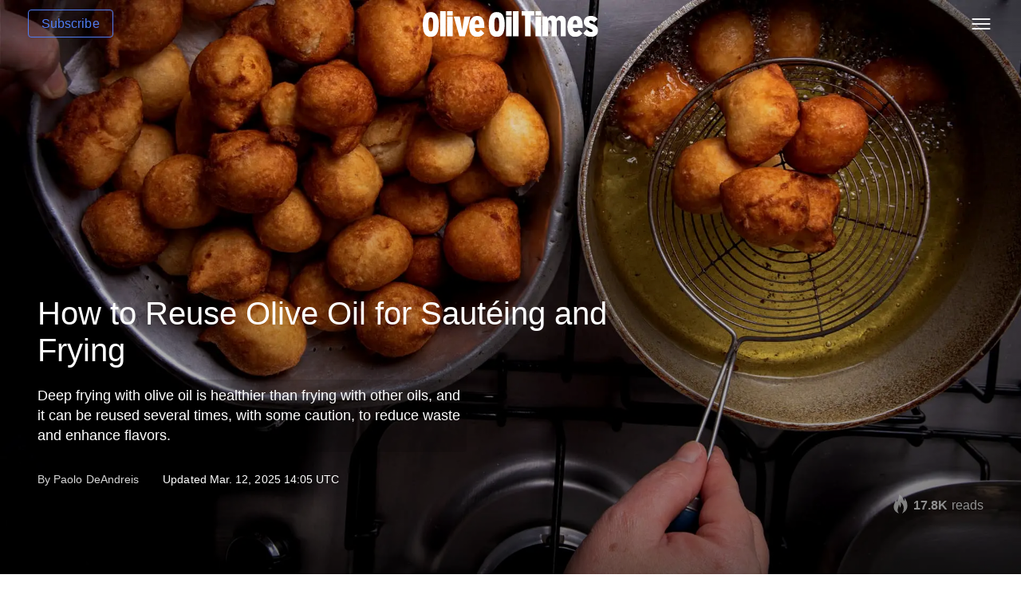

--- FILE ---
content_type: text/html; charset=UTF-8
request_url: https://www.oliveoiltimes.com/cooking-with-olive-oil/how-to-reuse-olive-oil-for-sauteing-and-frying/121774
body_size: 66925
content:
<!-- ____ ____ _______ / __ \ / __ \__ __| | | | | | | | | | | | | | | | | | | | |__| | |__| | | | \____/ \____/ |_| --><!DOCTYPE html><html lang="en-US"><head><style>header div>ul>li:hover{background-color:#dfdfdf}header #header-itself div:not(#language-dropdown-itself)>ul li a:hover{color:black}.tablepress thead th,.tablepress tfoot th{background-color:#4f7df3;color:#ffffff;font-weight:400}#category-top h1{font-weight:700}.wp-block-ub-tabbed-content-tabs-content{padding:0px!important}.tablepress .sorting:hover{background-color:#2356d9;color:#ffffff;font-weight:400}.subscribe-button{font-size:16px;font-weight:400;color:#4f7df3 !important;padding:4px 16px;border-radius:4px;border:1px solid #4f7df3;transition:all 0.2s ease-in-out;text-decoration:none;display:inline-block}.subscribe-button:hover{background-color:#4f7df3;color:#fff !important}.wp-block-ub-tabbed-content-tabs-content{margin-top:20px}#cover-news-content #cover-news-inner #cover-news-left h2 a{font-weight:500!important;letter-spacing:0px!important}@media (min-width:768px) and (max-width:1024px){footer #footer-top .col-sm-4:last-child{width:auto!important;min-width:auto!important;max-width:fit-content!important}}@media (max-width:1200px){#single-post-top #single-post-left{display:none!important}}@media (min-width:576px) and (max-width:904px){#single-post #related-p > div > div > div > div.one-news-content > p.bigger-p{margin-bottom:30px!important}.one-top-news-inner-wrapper .one-top-news,#trending .one-top-news-inner-wrapper .one-top-news{margin-bottom:14px!important}.tag-section{display:none!important}.row>div:last-child>.one-top-news{display:none}}#mobile-menu-wrapper::-webkit-scrollbar{display:none}.full-width-height-article .full-w-content a{font-weight:500!important}.hand{display:none!important}#producer-profiles div.full-w-content h2,#producer-profiles div.full-w-content h2 a{margin-bottom:8px!important;padding-top:4px!important}.video-container iframe{max-width:100%}body.search-active .search-box input[type=text]{font-size:16px}.switcher .option a.selected{background:#001832!important;color:white!important}.sources-list{opacity:.7}.cover-news-category:hover{background-color:none!important}.trend{opacity:.9!important}.definition{background-color:#47454512}#business>div>div.section-top>div:nth-child(2){padding-top:10px!important}#news-briefs .one-top-news>div{height:86px!important}.one-top-news-inner-wrapper .one-top-news{padding-bottom:0px!important}#business .one-top-news>div,#trending .one-top-news>div:nth-child(2){height:82px!important}#health .one-top-news>div,#trending .one-top-news>div:nth-child(2){height:82px!important}#trending .one-top-news>div,#trending .one-top-news>div:nth-child(2){height:82px!important}#single-post-content figure figcaption h4{text-align:center!important}@media (max-width:575px){.one-top-news-inner-wrapper{padding-bottom:0px!important;padding-top:0px!important}#cover-news.single-news{margin-top:-22px!important}#business{padding-top:18px!important}#business .one-top-news>div,#trending .one-top-news>div:nth-child(2){padding-bottom:10px!important;min-height:24px!important}.video-container iframe{max-width:130%!important;width:100vw!important;margin:2rem calc(50% - 50vw)}#news-briefs .container-fluid .section-top div:first-child a:first-child,.comments-area h3.comments-title{margin-bottom:34px!important}#news-briefs .container-fluid .row div .one-top-news{margin-bottom:0px!important;margin-top:-14px!important;padding-top:0px!important}#cover-news-content #cover-news-inner #cover-news-left #cover-news-bottom div:first-child,#health .container-fluid .row div:first-child,#spotlight .container-fluid .row div:first-child,.mgt8,.second_trending .container-fluid .row div:first-child{margin-top:0px!important}.one-top-news{padding-top:14px!important}#category-top-feed>div>div>div.col-lg-3.col-md-12.col-sm-12>div>div{padding-top:0px!important}#cover-news-right-content>p:first-child{font-size:20px!important;line-height:24px!important}#trending .one-top-news>div{max-height:148px!important;min-height:86px;height:auto!important}#business .one-top-news>div,#trending .one-top-news>div:nth-child(2){max-height:148px!important;min-height:86px;height:auto!important}#category-top-feed>div>div>div.col-lg-3.col-md-12.col-sm-12>div>div>div{max-height:148px!important;min-height:86px;height:auto!important;margin-bottom:0px!important;padding-bottom:0px!important;padding-top:14px!important}#news-briefs .one-top-news,.one-top-news-inner-wrapper .one-top-news{max-height:148px!important;min-height:80px;height:auto!important;margin-bottom:0px!important;padding-bottom:0px!important}#news-briefs .container-fluid .row div .one-top-news{padding-bottom:14px!important}#news-briefs .container-fluid .section-top{margin-bottom:0px!important}#cover-news-content #cover-news-inner #cover-news-left p{text-shadow:none!important;color:white!important;font-size:17px;font-weight:400!important}#health .one-top-news>div{height:auto!important;max-height:148px!important}#health .one-top-news>div{height:auto!important;max-height:148px!important}#news-briefs .one-top-news>div{height:auto!important;max-height:148px}}#cover-news-content #cover-news-inner #cover-news-left p{background-color:#00000029;border-radius:4px;padding-left:12px;margin-left:-12px;padding-top:8px;padding-bottom:8px;padding-right:8px}@media (max-width:575px) and (prefers-color-scheme:dark){#producer-profiles .full-width-height-article.small-article .full-w-content{background:#171717!important}}@media (prefers-color-scheme:dark){:root{background-color:#272727!important}.tablepress>:where(tbody)>.even>*{background-color:#474747!important;color:#fff!important}.ollie{filter:invert(.85) hue-rotate(176deg)}.search-svg{filter:invert(1);width:28px!important}#category-top h1{font-weight:500}.tablepress>:where(tbody)>.odd>*{background-color:#272727!important;color:#ffffff!important}.tablepress>*+tbody>*>*,.tablepress>tbody>*~*>*,.tablepress>tfoot>*>*{border-top:none!important}.wp-block-ub-tabbed-content-tab-title-wrap.active{background-color:#474747!important}.wp-block-ub-tabbed-content-tab-title-wrap{background-color:#171717!important}#mobile-menu-wrapper{background:#000000!important}header div>ul>li:hover{background-color:#272727!important}header #header-itself div:not(#language-dropdown-itself)>ul li a:hover{color:white!important}#ub-tabbed-content-491f7449-8138-498e-8cba-f89fb2233011 .wp-block-ub-tabbed-content-tab-title-wrap.active{background-color:#474747!important;font-size:17px}#ub-tabbed-content-491f7449-8138-498e-8cba-f89fb2233011 .wp-block-ub-tabbed-content-tab-title-wrap{background-color:#171717!important;font-size:17px}#single-post #single-post-content #cover-news-content #cover-news-inner #cover-news-left h1{font-weight:500!important}#the-page-content{color:#efefef}h1,h2,h3,h4,h5,h6{color:#efefef!important}.graph{filter:brightness(.86) invert(.99)}input::placeholder{color:white!important;opacity:.4;font-weight:200!important}.code-block{opacity:.9}div#single-post-content a{font-weight:300!important}.brief-excerpt{opacity:.8;font-weight:200!important}#single-post-content figure figcaption h4{font-weight:200!important}.top-caption{opacity:.5}hr{opacity:.3}.line350{border-bottom:1px solid #7f7f7f!important}.note350 a{color:#aed8ff!important}.definition{background-color:#333333!important}.progress-wrap{background-color:#000000bd!important;box-shadow:inset 0 0 0 2px black!important}.progress-wrap::after{color:#fcfcfcb3!important}#cover-news-content #cover-news-inner #cover-news-right #cover-news-right-block #cover-news-right-content{background:#171717!important}html{background-color:#272727!important}#top-mobile-row{background:#000000!important}#mobile-header{border-bottom:none!important;background:#000000!important}#search-icon{filter:brightness(0) invert(.4)!important}header #read-progress-bar{display:none!important}.loke-menu-icon span{filter:brightness(0) invert(1)!important}header{background:#000000!important}header #header-itself{border-bottom:none!important}.language-gtranslate .switcher .selected{background:url(../images/languages-dropdown.svg) top 50% right 8px no-repeat #000000!important}header #header-itself div>ul li.current-menu-item a,header #header-itself div>ul li.current-post-parent a{color:#ffffff!important}header #header-itself div:not(#language-dropdown-itself)>ul li a{color:#e5e5e5!important;opacity:.8}#playht-iframe-wrapper{filter:brightness(.9) invert(1)}#cover-news.single-news.single-brief-news #cover-news-content #cover-news-inner #cover-news-left .cover-news-category{opacity:.9}body a{color:#ffffff!important}#single-post #single-post-content #cover-news-content #cover-news-inner #cover-news-left h1{opacity:.9}#single-post{background-color:#272727;color:#efefef!important}#single-post-content p{color:#efefef!important;font-weight:300}#single-post .container-fluid #single-post-top #single-post-content > p{color:#efefef;font-weight:300}a.stylish-link,li.stylish-link > a{background-image:none!important;text-shadow:none!important;color:#aed8ff!important}#the-best-olive-oils .slick-slide .small-article .full-w-content h2.very-small-title{background:#171717!important}#single-post #single-post-content > p > a:hover{text-decoration:none;color:#5db1ff!important;opacity.8!important;background-color:#000000!important;box-shadow:0px 0px 15px #000000!important}div#single-post-content a:hover{color:#ffffff!important;background-color:black!important;box-shadow:0px 0px 15px #000000!important}.def{opacity:.7}.brief-excerpt{color:#efefef!important}#cover-news.single-news.single-brief-news #cover-news-content #cover-news-inner #cover-news-left #cover-news-bottom{color:#efefef!important}#single-post #recent-news > div > a{color:white!important}#single-post-left h2{color:white!important}.minimal .minimal-header ._listen{color:#efefef!important}table{font-weight:200!important}figure.wp-block-table.is-style-stripes tr{background-color:#17171782!important}figure.wp-block-table.is-style-stripes tr:nth-child(2n + 1){background-color:#272727!important}.author_timing{color:#efefef!important}#single-post .article-see-more{background:#00000042!important}.article-see-more span{color:#f7f7f7!important;font-weight:400!important}#single-post-content ul.sources-list li.source-list a{font-weight:200!important}#single-post .article-see-more a{color:#aed8ff!important;font-weight:300!important}.note350{color:#efefef}hr{border-top:1px solid rgb(105 105 105)!important}.code-block-label{color:#b1b1b1!important}#single-post-content figure{background-color:#272727!important;border:none!important}#single-post-content>section.callout{border-radius:6px;border-top:none!important;border-bottom:none!important;background-image:none;background-color:#333333}#single-post-content>section.quote-box>span.quote-author{color:#ffffff!important;margin-top:20px!important;font-weight:200!important}#single-post q.quote{color:#c7c7c7!important;font-weight:300!important;opacity:.75}#single-post-content>section.callout{padding-right:20px!important}.callout{border-top:2px solid #7b7b7b!important;border-bottom:2px solid #7b7b7b!important}.sources-list:before{font-weight:300!important;color:#efefef!important}.related-tags-class{color:#ffffff!important}.related-tags-class a{color:#efefef!important;border-bottom:1px dashed #d5d5d58c!important}.related-tags-class a:hover{color:#ffffff!important;border-bottom:2px solid #d5d5d58c!important}#cover-news-right-content-wrapper img{opacity:1!important}img{opacity:.88;transition:opacity .3s ease-in-out}img:hover{opacity:1}.slick-slide{filter:brightness(55%) saturation(135%)!important}.slick-slide:hover{filter:brightness(110%)!important}#single-post-content figure figcaption{background-color:#272727!important}footer{background:#000000!important}footer #footer-top .col-sm-4{opacity:.85}#home-top-content{background-color:#171717!important}#home-top{background-color:#272727!important}#entire-content{background-color:#272727!important}.one-top-news>div:nth-child(2) .category-name{display:none!important}.one-top-news-inner-wrapper .one-top-news{border-bottom:1px solid #55545482!important}.section-top{opacity:.8}#olive-oil-world>div>div.row>div>div>div.one-news-content>p.one-news-content{color:#efefef9e!important}.section-top{border-bottom:1px solid #55545482!important}#category-top>div>h1{color:#f7f7f7!important;opacity:.8!important}#category-top-feed>div>div>div>div>div.one-news-content>p.one-news-content{color:#f7f7f7!important;opacity:.8}#category-feed-3>div>div>div,#category-top-feed>div>div>div{border-bottom:1px solid #55545482!important;opacity:.8}.marko_loadmore:hover{border:none!important;background-color:black!important}.know-basics{background-color:#00000063!important}h5{color:#f7f7f7!important;opacity:.8}p.one-news-content{color:#f7f7f7!important;font-weight:200!important;opacity:.5!important}#category-feed-2>div>div>div,#category-feed-3>div>div>div,#category-top-feed>div>div>div{border-bottom:1px solid #55545482!important}table{color:#efefef!important}#news-briefs .container-fluid .row div .one-top-news{border-bottom:1px solid #55545482!important}.top-caption{background:#272727!important}#cover-news-content #cover-news-inner #cover-news-left h2{color:#efefef!important}.language-gtranslate .switcher .option{background-color:#151515!important}.switcher .option a.selected{background:#000000!important}.search-result-page .container .row h2{color:#efefef!important;opacity:.8}label{color:#efefef!important;opacity:.8}input,button,select,optgroup,textarea{background:black!important;color:white!important}body.search-active .search-box input[type=text]{color:white!important}.search-result-list .post-item .wrap-post-content span.date{color:#efefef!important;opacity:.8}.search-result-list .post-item .wrap-post-content span.author:before{filter:invert(1);opacity:.8}.search-result-list .post-item .wrap-post-content span.author{color:#efefef!important;opacity:.8}.search-result-list .post-item .wrap-post-content span.date:before{filter:invert(1)!important}body{background-color:#272727!important}.search-result-list .post-item .wrap-post-content span{color:#efefef!important;opacity:.8}body p{color:#efefef!important;opacity:.8}#olive-oil-world{padding-bottom:40px!important;background-color:#272727!important}#news-briefs{margin-bottom:0px!important;margin-top:0px!important;background-color:#303030;padding-bottom:28px!important;padding-top:22px}#health.food{background-color:#171717;padding-top:30px;margin-bottom:30px}#the-best-olive-oils{margin-top:0px;margin-bottom:0px!important;background-color:#303030;padding-top:28px;padding-bottom:46px}#business{padding-bottom:40px!important;background-color:#171717;padding-top:30px}#health{padding-bottom:40px}#category-top-bar > div:nth-child(2) > form > input[type=text]:nth-child(4){background-color:#0000005e!important;color:white!important;padding-right:10px}#category-top-bar div:nth-child(2) form input[type=submit]{background:url(../design/images/icon-search_gray.svg) center no-repeat!important}#category-top-bar{border-top:1px solid #55545482!important;border-bottom:1px solid #55545482!important}#cover-news.single-news.single-brief-news #cover-news-content #cover-news-inner #cover-news-left #cover-news-bottom>div img{filter:none!important}#category-top-bar > div:nth-child(2) > form > input[type=text]:nth-child(4){height:40px}#trending>div>div.row>div.col-lg-3.col-md-12.col-sm-12>div>div>div>div:nth-child(2)>p.one-top-news-date-category{opacity:.3;font-size:13px!important}.trending .container-fluid .row .col-lg-3 .one-news .one-news-content .one-news-date{opacity:.3;font-size:13px!important}#health .container-fluid .row .col-lg-6 .one-news .one-news-content .one-news-date{opacity:.3;font-size:13px!important}.one-news .one-news-content .one-news-date{opacity:.3;font-size:13px!important}#category-top-feed>div>div>div.col-lg-3.col-md-12.col-sm-12>div>div>div>div>div:nth-child(2)>p.one-top-news-date-category{opacity:.3;font-size:13px!important}#business>div>div.row.row-news-1.row-news-no>div.col-lg-3.col-md-4.col-sm-12 .one-top-news>div:nth-child(2) p.one-top-news-date-category{opacity:.3;font-size:13px!important}#health>div>div.row>div.col-lg-3.col-md-12.col-sm-12>div>div>div>div:nth-child(2)>p.one-top-news-date-category{opacity:.3;font-size:13px!important}#business>div>div.row.row-news-1.row-news-no>div.col-lg-3.col-md-4.col-sm-12 .one-top-news>div:nth-child(2) p.one-top-news-date-category{opacity:.3;font-size:13px!important}#news-briefs .one-top-news>div:nth-child(2) p.one-top-news-date-category{opacity:.3;font-size:13px!important}ul.ub_styled_list{color:#f7f7f7!important;opacity:.7;font-weight:200!important}.ub_styled_list li::before{filter:invert(.6)}img.info-icon{filter:brightness(0) invert(.8)}#fs-frm input{background-color:black!important;opacity:.5}#fs-frm textarea{background-color:black!important;opacity:.5}div.wpforms-container-full .wpforms-form input[type=text]{background-color:black!important;opacity:.5;color:white!important;border:none!important}div.wpforms-container-full .wpforms-form input[type=email]{background-color:black!important;opacity:.5;color:white!important;border:none!important}div.wpforms-container-full .wpforms-form input[type=url]{background-color:black!important;opacity:.5;color:white!important;border:none!important}div.wpforms-container-full .wpforms-form textarea{background-color:black!important;opacity:.5;color:white!important;border:none!important}.trend{opacity:.6}}#fyfk-label-question{opacity:.5}</style><link rel="dns-prefetch" href="//fastcomments.com"><meta charset="UTF-8" /><meta name="viewport" content="width=device-width" /><title>How to Reuse Olive Oil for Sautéing and Frying &#x2d; Olive Oil Times</title><link href="https://img-cdn.oliveoiltimes.com/media/2020/07/favicon-96x96-1.png" rel="shortcut icon" /><link rel="alternate" hreflang="en" href="https://www.oliveoiltimes.com/cooking-with-olive-oil/how-to-reuse-olive-oil-for-sauteing-and-frying/121774" /><link rel="alternate" hreflang="zh-CN" href="https://zh-CN.oliveoiltimes.com/cooking-with-olive-oil/how-to-reuse-olive-oil-for-sauteing-and-frying/121774" /><link rel="alternate" hreflang="zh-TW" href="https://zh-TW.oliveoiltimes.com/cooking-with-olive-oil/how-to-reuse-olive-oil-for-sauteing-and-frying/121774" /><link rel="alternate" hreflang="hr" href="https://hr.oliveoiltimes.com/cooking-with-olive-oil/how-to-reuse-olive-oil-for-sauteing-and-frying/121774" /><link rel="alternate" hreflang="nl" href="https://nl.oliveoiltimes.com/cooking-with-olive-oil/how-to-reuse-olive-oil-for-sauteing-and-frying/121774" /><link rel="alternate" hreflang="fr" href="https://fr.oliveoiltimes.com/cooking-with-olive-oil/how-to-reuse-olive-oil-for-sauteing-and-frying/121774" /><link rel="alternate" hreflang="de" href="https://de.oliveoiltimes.com/cooking-with-olive-oil/how-to-reuse-olive-oil-for-sauteing-and-frying/121774" /><link rel="alternate" hreflang="el" href="https://el.oliveoiltimes.com/cooking-with-olive-oil/how-to-reuse-olive-oil-for-sauteing-and-frying/121774" /><link rel="alternate" hreflang="hi" href="https://hi.oliveoiltimes.com/cooking-with-olive-oil/how-to-reuse-olive-oil-for-sauteing-and-frying/121774" /><link rel="alternate" hreflang="it" href="https://it.oliveoiltimes.com/cooking-with-olive-oil/how-to-reuse-olive-oil-for-sauteing-and-frying/121774" /><link rel="alternate" hreflang="ja" href="https://ja.oliveoiltimes.com/cooking-with-olive-oil/how-to-reuse-olive-oil-for-sauteing-and-frying/121774" /><link rel="alternate" hreflang="pt" href="https://pt.oliveoiltimes.com/cooking-with-olive-oil/how-to-reuse-olive-oil-for-sauteing-and-frying/121774" /><link rel="alternate" hreflang="ru" href="https://ru.oliveoiltimes.com/cooking-with-olive-oil/how-to-reuse-olive-oil-for-sauteing-and-frying/121774" /><link rel="alternate" hreflang="sl" href="https://sl.oliveoiltimes.com/cooking-with-olive-oil/how-to-reuse-olive-oil-for-sauteing-and-frying/121774" /><link rel="alternate" hreflang="es" href="https://es.oliveoiltimes.com/cooking-with-olive-oil/how-to-reuse-olive-oil-for-sauteing-and-frying/121774" /><link rel="alternate" hreflang="tr" href="https://tr.oliveoiltimes.com/cooking-with-olive-oil/how-to-reuse-olive-oil-for-sauteing-and-frying/121774" /><link rel="alternate" hreflang="uk" href="https://uk.oliveoiltimes.com/cooking-with-olive-oil/how-to-reuse-olive-oil-for-sauteing-and-frying/121774" /><link rel="canonical" href="https://www.oliveoiltimes.com/cooking-with-olive-oil/how-to-reuse-olive-oil-for-sauteing-and-frying/121774" /><meta name="description" content="Deep frying with olive oil is healthier than frying with other oils, and it can be reused several times, with some caution, to reduce waste and enhance flavors." /><meta property="og:type" content="article" /><meta property="og:locale" content="en_US" /><meta property="og:site_name" content="Olive Oil Times" /><meta property="og:title" content="How to Reuse Olive Oil for Sautéing and Frying" /><meta property="og:description" content="Deep frying with olive oil is healthier than frying with other oils, and it can be reused several times, with some caution, to reduce waste and enhance flavors." /><meta property="og:url" content="https://www.oliveoiltimes.com/cooking-with-olive-oil/how-to-reuse-olive-oil-for-sauteing-and-frying/121774" /><meta property="og:image" content="https://img-cdn.oliveoiltimes.com/media/2023/07/tfd-4.jpg" /><meta property="og:image:width" content="1920" /><meta property="og:image:height" content="1080" /><meta property="og:image:alt" content="A bowl filled with golden-brown fried dough balls next to a frying pan with more dough balls being drained. - Olive Oil Times" /><meta property="article:published_time" content="2023-07-07T00:08:25+00:00" /><meta property="article:modified_time" content="2025-03-12T14:05:53+00:00" /><meta property="article:publisher" content="https://www.facebook.com/oliveoiltimes" /><meta name="twitter:card" content="summary_large_image" /><meta name="twitter:site" content="@oliveoiltimes" /><meta name="twitter:title" content="How to Reuse Olive Oil for Sautéing and Frying" /><meta name="twitter:description" content="Deep frying with olive oil is healthier than frying with other oils, and it can be reused several times, with some caution, to reduce waste and enhance flavors." /><meta name="twitter:image" content="https://img-cdn.oliveoiltimes.com/media/2023/07/tfd-4.jpg" /><meta name="twitter:image:alt" content="A bowl filled with golden-brown fried dough balls next to a frying pan with more dough balls being drained. - Olive Oil Times" /><script type="application/ld+json">{"@context":"https://schema.org","@graph":[{"@type":"WebSite","@id":"https://www.oliveoiltimes.com/#/schema/WebSite","url":"https://www.oliveoiltimes.com/","name":"Olive Oil Times","description":"News, reviews and discussion","inLanguage":"en-US","potentialAction":{"@type":"SearchAction","target":{"@type":"EntryPoint","urlTemplate":"https://www.oliveoiltimes.com/search/{search_term_string}"},"query-input":"required name=search_term_string"},"publisher":{"@type":"Organization","@id":"https://www.oliveoiltimes.com/#/schema/Organization","name":"Olive Oil Times","url":"https://www.oliveoiltimes.com/","logo":{"@type":"ImageObject","url":"https://www.oliveoiltimes.com/media/2020/07/cropped-favicon-96x96-1.png","contentUrl":"https://www.oliveoiltimes.com/media/2020/07/cropped-favicon-96x96-1.png","width":96,"height":96}}},{"@type":"WebPage","@id":"https://www.oliveoiltimes.com/cooking-with-olive-oil/how-to-reuse-olive-oil-for-sauteing-and-frying/121774","url":"https://www.oliveoiltimes.com/cooking-with-olive-oil/how-to-reuse-olive-oil-for-sauteing-and-frying/121774","name":"How to Reuse Olive Oil for Sautéing and Frying &#x2d; Olive Oil Times","description":"Deep frying with olive oil is healthier than frying with other oils, and it can be reused several times, with some caution, to reduce waste and enhance flavors.","inLanguage":"en-US","isPartOf":{"@id":"https://www.oliveoiltimes.com/#/schema/WebSite"},"breadcrumb":{"@type":"BreadcrumbList","@id":"https://www.oliveoiltimes.com/#/schema/BreadcrumbList","itemListElement":[{"@type":"ListItem","position":1,"item":"https://www.oliveoiltimes.com/","name":"Olive Oil Times"},{"@type":"ListItem","position":2,"item":"https://www.oliveoiltimes.com/cooking-with-olive-oil","name":"Food &amp; Cooking"},{"@type":"ListItem","position":3,"name":"How to Reuse Olive Oil for Sautéing and Frying"}]},"potentialAction":{"@type":"ReadAction","target":"https://www.oliveoiltimes.com/cooking-with-olive-oil/how-to-reuse-olive-oil-for-sauteing-and-frying/121774"},"datePublished":"2023-07-07T00:08:25+00:00","dateModified":"2025-03-12T14:05:53+00:00","author":{"@type":"Person","@id":"https://www.oliveoiltimes.com/#/schema/Person/a462af0484ab87d8b9c95b875d45a558","name":"Paolo DeAndreis"}}]}</script><link rel="alternate" type="application/rss+xml" title="Olive Oil Times &raquo; How to Reuse Olive Oil for Sautéing and Frying Comments Feed" href="https://www.oliveoiltimes.com/cooking-with-olive-oil/how-to-reuse-olive-oil-for-sauteing-and-frying/121774/feed" /><!-- Last Modified Schema is inserted by the WP Last Modified Info plugin v1.9.1 - https://wordpress.org/plugins/wp-last-modified-info/ --><script type="application/ld+json">{"@context":"https:\/\/schema.org\/","@type":"CreativeWork","dateModified":"2025-03-12T14:05:53+00:00","headline":"How to Reuse Olive Oil for Saut\u00e9ing and Frying","description":"Deep frying with olive oil is healthier than frying with other oils, and it can be reused several times, with some caution, to reduce waste and enhance flavors.","mainEntityOfPage":{"@type":"WebPage","@id":"https:\/\/www.oliveoiltimes.com\/cooking-with-olive-oil\/how-to-reuse-olive-oil-for-sauteing-and-frying\/121774"},"author":{"@type":"Person","name":"OOT Staff","url":"https:\/\/www.oliveoiltimes.com\/author\/editor","description":""}}</script><link rel='stylesheet' id='gtranslate-style-css' href='https://www.oliveoiltimes.com/code/lg/gtranslate-style32.css' type='text/css' media='all' /><link rel='stylesheet' id='style-css' href='https://www.oliveoiltimes.com/design/css/all.css.min.css' type='text/css' media='all' /><style id='classic-theme-styles-inline-css' type='text/css'>/*! This file is auto-generated */.wp-block-button__link{color:#fff;background-color:#32373c;border-radius:9999px;box-shadow:none;text-decoration:none;padding:calc(.667em + 2px) calc(1.333em + 2px);font-size:1.125em}.wp-block-file__button{background:#32373c;color:#fff;text-decoration:none}</style><link rel='stylesheet' id='ald-styles-css' href='https://www.oliveoiltimes.com/code/ajax-load-more-anything/assets/css/styles.css' type='text/css' media='all' /><link rel='stylesheet' id='ct-carousel-css' href='https://www.oliveoiltimes.com/code/ct-carousel/assets/main.css' type='text/css' media='all' /><link rel='stylesheet' id='sbttb-fonts-css' href='https://www.oliveoiltimes.com/code/smooth-back-to-top-button/assets/css/sbttb-fonts.css' type='text/css' media='all' /><link rel='stylesheet' id='sbttb-style-css' href='https://www.oliveoiltimes.com/code/smooth-back-to-top-button/assets/css/smooth-back-to-top-button.css' type='text/css' media='all' /><link rel='stylesheet' id='sl-css-css' href='https://www.oliveoiltimes.com/code/stylish-links/css/sl.css' type='text/css' media='all' /><link rel='stylesheet' id='sl-icons-css' href='https://www.oliveoiltimes.com/code/stylish-links/options/assets/css/vendor/elusive-icons/elusive-icons.css' type='text/css' media='all' /><link rel='stylesheet' id='st-trigger-button-style-css' href='https://www.oliveoiltimes.com/code/suretriggers/assets/css/st-trigger-button.css' type='text/css' media='all' /><link rel='stylesheet' id='ultimate-blocks-pro-css' href='https://www.oliveoiltimes.com/code/ultimate-blocks-pro/inc/frontend/css/ultimate-blocks-pro-frontend.css' type='text/css' media='all' /><style id='wp-typography-custom-inline-css' type='text/css'>sub,sup{font-size:75%;line-height:100%}sup{vertical-align:10%}sub{vertical-align:-10%}.amp{font-family:Baskerville,"Goudy Old Style",Palatino,"Book Antiqua","Warnock Pro",serif;font-size:1.1em;font-style:italic;font-weight:normal;line-height:1em}.caps{font-size:90%}.dquo{margin-left:-0.4em}.quo{margin-left:-0.2em}.pull-single{margin-left:-0.15em}.push-single{margin-right:0.15em}.pull-double{margin-left:-0.38em}.push-double{margin-right:0.38em}</style><style id='wp-typography-safari-font-workaround-inline-css' type='text/css'>body{-webkit-font-feature-settings:"liga";font-feature-settings:"liga";-ms-font-feature-settings:normal}</style><link rel='stylesheet' id='style2-css' href='https://www.oliveoiltimes.com/design/css/custom.css' type='text/css' media='all' /><script type="text/javascript" src="https://www.oliveoiltimes.com/code/jquery-manager/assets/js/jquery-3.5.1.min.js" id="jquery-core-js"></script><script type="text/javascript" src="https://www.oliveoiltimes.com/code/jquery-manager/assets/js/jquery-migrate-3.3.0.min.js" id="jquery-migrate-js"></script><script type="text/javascript" src="https://www.oliveoiltimes.com/design/js/all.js.min.js" id="script-js"></script><script type="text/javascript" id="script2-js-extra"> /* <![CDATA[ */var marko_loadmore_params = {"ajaxurl":"https:\/\/www.oliveoiltimes.com\/wp-admin\/admin-ajax.php","posts":"{\"p\":121774,\"page\":0,\"name\":\"how-to-reuse-olive-oil-for-sauteing-and-frying\",\"category_name\":\"cooking-with-olive-oil\",\"error\":\"\",\"m\":\"\",\"post_parent\":\"\",\"subpost\":\"\",\"subpost_id\":\"\",\"attachment\":\"\",\"attachment_id\":0,\"pagename\":\"\",\"page_id\":0,\"second\":\"\",\"minute\":\"\",\"hour\":\"\",\"day\":0,\"monthnum\":0,\"year\":0,\"w\":0,\"tag\":\"\",\"cat\":\"\",\"tag_id\":\"\",\"author\":\"\",\"author_name\":\"\",\"feed\":\"\",\"tb\":\"\",\"paged\":0,\"meta_key\":\"\",\"meta_value\":\"\",\"preview\":\"\",\"s\":\"\",\"sentence\":\"\",\"title\":\"\",\"fields\":\"\",\"menu_order\":\"\",\"embed\":\"\",\"category__in\":[],\"category__not_in\":[],\"category__and\":[],\"post__in\":[],\"post__not_in\":[],\"post_name__in\":[],\"tag__in\":[],\"tag__not_in\":[],\"tag__and\":[],\"tag_slug__in\":[],\"tag_slug__and\":[],\"post_parent__in\":[],\"post_parent__not_in\":[],\"author__in\":[],\"author__not_in\":[],\"search_columns\":[],\"ignore_sticky_posts\":false,\"suppress_filters\":false,\"cache_results\":true,\"update_post_term_cache\":true,\"update_menu_item_cache\":false,\"lazy_load_term_meta\":true,\"update_post_meta_cache\":true,\"post_type\":\"\",\"posts_per_page\":8,\"nopaging\":false,\"comments_per_page\":\"3\",\"no_found_rows\":false,\"order\":\"DESC\"}","current_page":"1","max_page":"0","search_string":null,"current_page_slug":""}; /* ]]> */</script><script type="text/javascript" src="https://www.oliveoiltimes.com/design/js/custom.js" id="script2-js"></script><script type="text/javascript" id="ald-scripts-js-extra"> /* <![CDATA[ */var ald_params = {"nonce":"75bd1c87fe","ajaxurl":"https:\/\/www.oliveoiltimes.com\/wp-admin\/admin-ajax.php","ald_pro":"0"}; /* ]]> */</script><script type="text/javascript" src="https://www.oliveoiltimes.com/code/ajax-load-more-anything/assets/js/scripts.js" id="ald-scripts-js"></script><script type="text/javascript" src="https://www.oliveoiltimes.com/code/ultimate-blocks-pro/inc/frontend/js/ultimate-blocks-pro-frontend.js" id="ultimate-blocks-pro-js"></script><script type="text/javascript" src="https://www.oliveoiltimes.com/code/ultimate-blocks/src/blocks/image-slider/swiper-bundle.js" id="ultimate_blocks-swiper-js"></script><link rel="EditURI" type="application/rsd+xml" title="RSD" href="https://www.oliveoiltimes.com/xr.php?rsd" /><script>var gt_request_uri = '/cooking-with-olive-oil/how-to-reuse-olive-oil-for-sauteing-and-frying/121774';</script><style type="text/css"> .progress-wrap{bottom:90px;height:46px;width:46px;border-radius:46px;background-color:#ffffffab;box-shadow:inset 0 0 0 2px #cccccc}.progress-wrap.btn-left-side{left:20px}.progress-wrap.btn-right-side{right:20px}.progress-wrap::after{width:46px;height:46px;color:#228bed;font-size:24px;content:'\e900';line-height:46px}.progress-wrap:hover::after{color:#1f2029}.progress-wrap svg.progress-circle path{stroke:#228bed;stroke-width:4px}@media only screen and (min-width:768px) and (max-width:991px){.progress-wrap{display:none}}@media only screen and (max-width:767px){.progress-wrap{display:none}}</style><style></style><link rel="icon" type="image/png" href="/media/fbrfg/favicon-96x96.png" sizes="96x96" /><link rel="icon" type="image/svg+xml" href="/media/fbrfg/favicon.svg" /><link rel="shortcut icon" href="/media/fbrfg/favicon.ico" /><link rel="apple-touch-icon" sizes="180x180" href="/media/fbrfg/apple-touch-icon.png" /><meta name="apple-mobile-web-app-title" content="Olive Oil Times" /><link rel="manifest" href="/media/fbrfg/site.webmanifest" /><style id="ub-pro"></style><style type="text/css">.sl-overlay{background:#000!important;opacity:0.87!important}.sl-wrapper .sl-navigation button{color:#fff!important}.sl-wrapper .sl-close{color:#fff!important}@media (max-width:575px){div#single-post-top{margin-bottom:30px}}.audio{margin-left:0px!important}.sk-copyright-link span{display:none!important}a.sk-app-link.svelte-1xy82rz{display:none!important}.with-ad-link.svelte-1sxnzz6.svelte-1sxnzz6{font-family:-apple-system,BlinkMacSystemFont,"Segoe UI",Roboto,"Helvetica Neue",Arial,"Noto Sans",sans-serif,"Apple Color Emoji","Segoe UI Emoji","Segoe UI Symbol","Noto Color Emoji"}.sk-message.svelte-1t0753l{font-size:14px!important;color:#000000b8!important;font-family:apple-system,BlinkMacSystemFont,"Segoe UI",Roboto,"Helvetica Neue",Arial,"Noto Sans",sans-serif,"Apple Color Emoji","Segoe UI Emoji","Segoe UI Symbol","Noto Color Emoji"}.sk-message{font-size:14px!important;color:#000000b8!important;font-family:apple-system,BlinkMacSystemFont,"Segoe UI",Roboto,"Helvetica Neue",Arial,"Noto Sans",sans-serif,"Apple Color Emoji","Segoe UI Emoji","Segoe UI Symbol","Noto Color Emoji"}.sk-app-container{margin-bottom:24px;width:94%!important;height:70px!important}.progress-bar-box.svelte-1okg8y7,.buffered-bar.svelte-1okg8y7,.played-bar.svelte-1okg8y7{color:#228bed!important}.progress-bar-box.svelte-1okg8y7{background-color:none!important;background-image:linear-gradient(to right,#228bed59,#f5f5f5)}.buffered-bar.svelte-1okg8y7{background-color:#cbcbcb00!important}.sk-mod-showing .sk-child-el{display:none!important}button.sk-button-reset.svelte-rnhksn{background-color:#a1a1a129!important;color:#686868c7!important;margin-right:12px!important}.sk-play-button{background-color:#a1a1a129!important}button.sk-button-reset.svelte-rnhksn:hover{background-color:#228bed!important;color:#ffffff!important;margin-right:12px!important}.sk-cell .sk-btn-speed-rate{display:none!important}.carousel{margin-bottom:24px;margin-top:24px}</style><style type="text/css">body{letter-spacing:0.005em}h1,h2,h3,p.bigger-p,.live-title{letter-spacing:0em}header{box-shadow:0 1px 2px rgba(0,0,0,0.05)}/* Optional lift on hover */.one-top-news:hover{transform:translateY(-2px)}#olive-oil-world>div>div.row>div>div>div.one-news-content>p.one-news-content{display:none!important}#olive-oil-world{margin-bottom:20px}.ai-summary-box{margin-top:30px;background-color:transparent!important;/* transparent background */ padding:0px 00px 10px 20px!important;margin-bottom:32px;border-left:1px solid #4f7df3!important;/* accent border */ border-radius:4px;font-family:inherit;font-size:.7em;/* slightly smaller text */ color:#333}.ai-summary-box strong{font-size:17px!important;font-weight:300;color:#4f7df3!important;display:block}.ai-summary-box strong img{width:24px !important;height:24px !important;vertical-align:middle;cursor:default;/* Add this line */ padding-bottom:4px;display:inline-block}.ai-summary-box p{margin:0;font-style:italic;/* italic body text */font-size:17px!important;line-height:1.3 !important;font-weight:400;opacity:.75}.ai-tooltip{position:relative;cursor:pointer}.ai-tooltip:hover::after{content:attr(data-tooltip);position:absolute;bottom:120%;left:50%;transform:translateX(-50%);background:rgba(0,0,0,0.75);color:white;padding:5px 8px;border-radius:4px;font-size:.8em;white-space:nowrap;z-index:100}.marko_comment_loadmore,.marko_loadmore{border:none !important;background:#4f7df3!important;color:#ffffff!important}@media (max-width:575px){.ai-summary p{line-height:23px !important}}@media (prefers-color-scheme:light){.ai-summary-box p{font-weight:300}.ai-summary-box strong{font-weight:400!important}}</style><style type="text/css"> #share-buttons{display:flex;justify-content:flex-end;/* Align icons to the right */ gap:10px;/* Add spacing between icons */ align-items:center}.share-icon{width:26px;height:26px;cursor:pointer;transition:transform 0.2s ease-in-out}.share-icon:hover{transform:scale(1.1);/* Subtle hover effect */}</style><style type="text/css">#category-top h1,footer .footer-header{opacity:.5}footer #footer-bottom>div:nth-child(2) ul li a,footer #footer-top ul li a{opacity:.8}.search-container{display:flex;flex-direction:column;align-items:center;/* Centers the elements horizontally */ width:100%;/* Makes the container take full width available */}.w-search-form-h{width:100%;/* or a specific width if you want */ display:flex;justify-content:center;/* Centers the whole form */}#us_form_search_s{padding:8px;/* Add some padding */ border-radius:5px;/* Rounded corners */ width:100%;/* Input takes full width of container */ box-sizing:border-box;/* Prevents padding from increasing the total width */}#us_form_search_s::placeholder{color:#000000;/* Style the placeholder */}.helper-text{font-size:18px;color:#ffffff;margin-top:5px;opacity:.8}@media (max-width:1340px){#cover-news-content{margin-left:0px!important;margin-right:0px!important}}</style><style type="text/css">iframe#responsiveIframe{width:100%;/* Make the iframe responsive */ height:320px;/* Default height for desktop */ margin-top:-20px}@media (max-width:768px){/* For mobile screens */ iframe#responsiveIframe{height:400px;/* Reduced height for smaller screens */}}@media (min-width:769px){/* For larger screens */ iframe#responsiveIframe{height:320px;/* Increased height for larger screens */margin-top:-20px}}@media (max-width:1024px){/* For mobile screens */ .hide-mobile{display:none;/* Reduced height for smaller screens */}}</style><style type="text/css">@media only screen and (min-width:1024px) and (max-height:1366px) and (orientation:portrait) and (-webkit-min-device-pixel-ratio:1.5){#health .one-top-news>div{margin-bottom:10px}}</style><style type="text/css">.one-news .one-news-content .one-news-date{display:none!important}news .one-news-picture{margin-bottom:12px}.one-news .one-news-content .bigger-p{padding-top:12px!important}p.one-top-news-date-category{display:none!important}#health .one-top-news>div a img{margin-bottom:14px}.one-top-news{align-items:normal!important}</style><style type="text/css">@media (max-width:575px){#related-p > div > div > div > div.one-news-picture > a > img{height:320px;position:relative;left:50%!important;right:50%!important;margin-left:-50vw!important;margin-right:-50vw!important;max-width:100vw!important;width:100vw!important}#single-post-left{display:none!important}}.fab{color:#818181!important;padding-top:20px}</style><style type="text/css">.fa-facebook-f:before,.fa-facebook:before{content:"\f39e"!important}</style><style type="text/css">.trend img{max-width:24px!important}.feedback img{max-width:24px!important}img.info-icon{max-width:20px!important;margin-left:10px;padding-bottom:5px}.language-gtranslate .switcher .option a:hover{background:#001832!important;color:#ffffff!important}.switcher .option a:hover{background:#001832!important;color:#ffffff!important}@media (max-width:1340px){#cover-news-content{margin-left:0px!important}}@media (prefers-color-scheme:dark){.language-gtranslate .switcher .option a:hover{background:#272727!important;color:#ffffff!important}}</style><style type="text/css">@media (max-width:575px){#single-post-content .def{line-height:22px!important}.definition{margin-left:-20px!important;margin-right:-20px!important}ul.ub_styled_list{margin-left:0em;margin-right:0em;font-size:.8em;line-height:1.6}}#single-post .article-see-more{background:#f1f1f1}</style><style type="text/css">.pswp__zoom-wrap .full-width-height-article:before,img{max-height:none}</style><style type="text/css">.marko_comment_loadmore,.marko_loadmore{border:1px solid #001832;background:none;margin-bottom:30px!important;border-radius:4px;padding:10px;color:#001832;font-size:1rem;max-height:46px!important;vertical-align:middle!important}</style><style type="text/css">@media (max-width:370px){.code-block{display:none!important}}@media (max-width:575px){#recent-news .one-recent-news{padding:8px 0!important}}</style><style type="text/css">figure.wp-block-table.is-style-stripes{margin-left:0 !important;width:100% !important}figure.wp-block-table.is-style-stripes tr{background:#dee2e640}figure.wp-block-table.is-style-stripes tr:nth-child(2n + 1){background:#dee2e66b}figure.wp-block-table.is-style-stripes thead tr:first-child{background:#dee2e6;border-bottom:2px black solid}table{margin-top:1.4em;margin-bottom:0px}th,td,caption{padding-left:16px}</style><style type="text/css">.search-result-list .post-item .wrap-post-content span{font-size:16px!important;padding-left:0px!important}.search-result-list .post-item .wrap-post-content span.date{padding-left:25px!important}.search-result-list .post-item .wrap-post-content span.author{padding-left:25px!important}</style><style type="text/css">.feat{width:85.0852%;font-size:18px;color:#484848;line-height:22px;text-align:left;vertical-align:middle;padding-left:10px}@media (max-width:575px){.feat{font-size:14px;line-height:18px;width:35.0852%}}</style><style type="text/css">@media (min-width:905px){#cover-news-content #cover-news-inner #cover-news-left p{margin-bottom:24px}#footer-bottom{margin-right:54px}}@media (max-width:575px){#cover-news.single-news.single-brief-news #cover-news-content #cover-news-inner #cover-news-left p{color:#fff;font-weight:400;line-height:normal!important}.no-mobile{display:none}}#cover-news-share .count{font-family:-apple-system,BlinkMacSystemFont,"Segoe UI",Roboto,"Helvetica Neue",Arial,"Noto Sans",sans-serif,"Apple Color Emoji","Segoe UI Emoji","Segoe UI Symbol","Noto Color Emoji";margin-right:21px}#cover-news-share img{margin-right:13px}#single-post{padding-top:43px}#single-post-content p{line-height:1.5}@media (min-width:576px) and (max-width:904px){footer #footer-top .row{background-size:184px}.tag-cloud-link.tag-link-38.tag-link-position-1{display:none}}#trending > div > div.section-top.desktop > div:nth-child(1) > div.tag-section > a.tag-cloud-link.tag-link-1404.tag-link-position-4{display:none}#business > div > div.section-top.desktop > div:nth-child(1) > a.tag-cloud-link.tag-link-38.tag-link-position-4{display:none}#health > div > div.section-top > div:nth-child(1) > div.tag-section > a.tag-cloud-link.tag-link-38.tag-link-position-4{display:none}#olive-oil-world > div > div.section-top.desktop > div:nth-child(1) > div.tag-section > a.tag-cloud-link.tag-link-1404.tag-link-position-4{display:none}.tag-section{display:inline-block}#trending .container-fluid .section-top div:first-child .circle{display:unset !important}.section-top div h2{font-family:-apple-system,BlinkMacSystemFont,"Segoe UI",Roboto,"Helvetica Neue",Arial,"Noto Sans",sans-serif,"Apple Color Emoji","Segoe UI Emoji","Segoe UI Symbol","Noto Color Emoji";font-style:normal;font-weight:bold;display:inline-block;margin-right:32px}.hand{display:inline-block;cursor:pointer}.section-top div:nth-child(1) h3,.section-top div:nth-child(1) a{font-size:18px}.mobile-popup{display:none}@media (min-width:576px) and (max-width:904px){a.tag-cloud-link.tag-link-106.tag-link-position-3{display:none}a.tag-cloud-link.tag-link-248.tag-link-position-3{display:none}#olive-oil-world > div > div.section-top > div:nth-child(1) > a.tag-cloud-link.tag-link-248.tag-link-position-2{display:none}.mobile-popup{display:none}}@media (max-width:575px){.modal-body a.tag-cloud-link.tag-link-248.tag-link-position-2{display:block;padding-bottom:10px}.section-top a{display:none;padding-top:6px}div#showtags{display:none}.desktop div#showtag{display:none}.mobile-popup{display:unset}.mobile-popup{position:relative}div#showtags-mobile{display:inline-flex;position:absolute;bottom:0;left:128px;top:5px;right:24px;z-index:999}a.tag-cloud-link.tag-link-38.tag-link-position-1{font-weight:normal}.section-top h2{display:inline-block;float:left}a.tag-cloud-link.tag-link-38.tag-link-position-1{font-weight:normal !important}div#showtags-desig{position:absolute;display:inline-flex;top:-43px;bottom:0;left:244px;right:0;z-index:99}a.news-btn{display:none}.mobile-popup div#showtags-mob{position:absolute;left:273px;right:0;top:-42px;bottom:0;z-index:99;display:flex}div#showtags-mobiles{position:absolute;left:270px;right:0;top:-44px;bottom:0;z-index:99;display:flex}div#showtags-mobi{position:absolute;left:272px;right:0;top:-44px;bottom:0;z-index:99;display:flex}}@media (max-width:320px){.mobile-popup{position:relative}div#showtags-mobile{display:inline-flex;position:absolute;bottom:0;left:74px;top:0px;right:24px;z-index:9}a.tag-cloud-link.tag-link-38.tag-link-position-1{font-weight:normal !important}.desktop div#shows{display:none}.section-top a{display:none}div#showtags-desig{position:absolute;display:inline-flex;top:-43px;bottom:0;left:244px;right:0;z-index:99}a.news-btn{display:none !important}.mobile-popup div#showtags-mob{position:absolute;left:218px;right:0;top:-44px;bottom:0;z-index:99;display:flex}div#showtags-mobiles{position:absolute;left:217px;right:0;top:-44px;bottom:0;z-index:99;display:flex}#olive-oil-world > div > div.section-top.desktop > div:nth-child(1) > a.tag-cloud-link.tag-link-106.tag-link-position-3{display:none}div#showtags-mobi{position:absolute;left:216px;right:0;top:-44px;bottom:0;z-index:99;display:flex}}.wpforms-confirmation-container-full{background:none!important;border:none!important}.wpforms-poll-results .wpforms-poll-answer-bar{background:repeating-linear-gradient(45deg,#c1dfff,#97c9ff 10px,#47a0ff 10px,#7bbbff 20px)!important}.wpforms-poll-results .wpforms-poll-total{font-size:18px;display:none}.wpforms-poll-results .wpforms-poll-label{text-align:left}.wpforms-poll-results{padding:20px 20px!important}div.wpforms-container-full .wpforms-form .wpforms-field-label-inline{font-size:20px!important}.wp-block-ub-tabbed-content-tabs-content{border:none!important}@media (max-width:904px) and (min-width:576px){#footer-top .last-ul ul li{margin-right:41px}}.article-see-more{line-height:1.49em}.marko_loadmore,.marko_comment_loadmore{max-height:40px}</style><style type="text/css">.wpforms-form input[type=submit],div.wpforms-container-full .wpforms-form button[type=submit],div.wpforms-container-full .wpforms-form .wpforms-page-button{background-color:#007bff!important;border:1px solid #007bff!important;color:#ffffff!important;padding:11px 30px!important;border-radius:3px!important}.wpforms-confirmation-container-full,div[submit-success]>.wpforms-confirmation-container-full:not(.wpforms-redirection-message){background:#ffffff!important;border:1px solid #ffffff!important;font-style:italic!important}</style><style type="text/css">.wp-block-columns{display:flex;margin:0 -15px}@media (max-width:600px){.wp-block-columns{flex-direction:column}}.wp-block-column{margin:0 15px}</style><style type="text/css">@media (max-width:575px){#single-right-sidebar{display:none!important}}</style><style type="text/css">@media(max-width:575px){#single-post-content p{line-height:27px}}</style><style type="text/css">.sources-list:before{content:"Cited sources:";font-weight:500;font-size:14px;line-height:32px;color:#1B1B1B;opacity:0.7}</style><style type="text/css">pre{display:none!important}</style><style type="text/css">#cover-news-content #cover-news-inner #cover-news-left #cover-news-bottom{font-weight:300}</style><style type="text/css">.one-top-news>div:nth-child(2) .one-top-news-title a{font-weight:400!important}#cover-news-content #cover-news-inner #cover-news-left p{background-color:#00000029;border-radius:4px}#category-top>div>div>div.col-lg-6.col-md-12.col-sm-12>div>div.full-w-content>p.one-full-w-text{text-shadow:none!important;background-color:#00000029}p.one-full-w-text{text-shadow:none!important;background-color:#00000029}</style><style type="text/css">@media (max-width:575px){.one-top-news>div:nth-child(2) .one-top-news-title a{font-size:13px;font-weight:800}#spotlight .container-fluid .section-top{margin-bottom:0px}#spotlight>div>div.section-top>div>h2{font-size:32px;line-height:48px;margin-top:20px}#spotlight .container-fluid .row .col-lg-6,#spotlight .container-fluid .row .col-lg-3{padding-top:0px}#trending .section-top div:first-child h2{display:block;font-size:32px;line-height:48px}}</style><style type="text/css">@media (max-width:575px){#home-top,#home-top-secondary{padding-top:0px}#trending{padding-top:0px}}</style><style type="text/css">@media (max-width:575px){#category-top-bar{display:none}}</style><style type="text/css">.custom-right-sidebar{margin-bottom:50px;border-left:1px solid #80808030;padding-left:30px}</style><style type="text/css">.btn.loadMoreBtn{background:none;border:1px solid #cccccc;border-radius:30px;display:block;width:250px;text-align:center;font-size:17px!important;letter-spacing:0px;cursor:pointer;color:#666666;padding:10px 0;margin:48px auto 0;transition:background-color 0.2s ease-in-out,border-color 0.2s ease-in-out,color 0.3s ease-in-out}div#single-post-content .btn.loadMoreBtn:hover{background-color:#767676;color:white !important}.lmb-container{min-height:100px;margin-bottom:48px}.btn.loadMoreBtn{position:absolute;left:50%;transform:translate(-50%,0%)}</style><style type="text/css">#single-post-top #single-post-content img{margin-bottom:0px!important}@media (min-width:1200px) and (min-width:1400px){#single-post-content figure{margin-bottom:26px}}</style><style type="text/css">.videoWrapper{position:relative;padding-bottom:56.25%;/* 16:9 */padding-top:25px;height:0}.videoWrapper iframe{position:absolute;top:0;left:0;width:100%;height:100%}img.alignright{padding:30}</style><style type="text/css">#single-post-top #single-post-content img{margin-bottom:16px}</style><style type="text/css">@media (max-width:575px){#cover-news-left div:first-child h2{line-height:32px}}</style><style type="text/css">.one-news-category a,.one-news-category a:hover,.full-w-category a,.full-w-category a:hover{font-weight:400;font-size:14px}#cover-news-content #cover-news-inner #cover-news-left .cover-news-category.dk-blue,.one-news .one-news-picture .one-news-category.dk-blue{background:#001832;text-transform:capitalize}.full-width-height-article .full-w-category.dk-blue{background:#001832}</style><style type="text/css">@media (max-width:575px){.one-top-news>div:nth-child(2) .one-top-news-title a{font-size:16px;line-height:18px}}@media (max-width:575px){#category-top>div>div>div:not(:first-child)>div>div>div.one-news-content>p.bigger-p{font-size:20px;font-weight:600;line-height:24px}}@media (max-width:575px){#category-top-feed>div>div>div>div>div.one-news-content>p.bigger-p,#category-feed-2>div>div>div>div>div.one-news-content>p.bigger-p,#category-feed-3>div>div>div>div>div.one-news-content>p.bigger-p{font-size:20px;line-height:24px;font-weight:600}}@media (max-width:575px){.one-news .one-news-content .bigger-p{font-size:20px;line-height:24px;font-weight:600}}</style><style type="text/css">header #read-progress-bar>div{height:4px}</style><style type="text/css">.one-articles-slider-3 .slick-list .slick-track .slick-slide div div .full-w-content .one-full-w-date{display:none}#the-best-olive-oils .slick-slide .small-article .full-w-content .one-full-w-date{display:none}#business .full-w-content p.one-full-w-date{display:none}#category-top div.full-w-content>p.one-full-w-date{display:none}</style><style type="text/css">.slick-slider{overflow:hidden}@media (max-width:575px){.slick-slider{margin-right:-24px}}@media (max-width:575px){a.heading_link,h2{width:100%}}</style><style type="text/css">@media (min-width:1025px){#mobile-menu-wrapper{top:0px!important;overflow:scroll}}</style><style type="text/css">.switcher .option a.selected{background:#d8d8d8}</style><style type="text/css">.sidebar-figure img{max-width:275px!important;padding-right:34px!important}.sidebar-figure figcaption{text-align:left!important;right:102%!important;width:275px!important}</style><style type="text/css">.nocomments{display:none}#wc-comment-header{font-weight:bold;font-size:20px;color:#1b1b1b;opacity:.8}</style><style type="text/css">.sidebar-figure img{position:absolute;right:100%;max-width:280px;height:auto}.sidebar-figure{position:relative;margin-left:0 !important;margin-bottom:0}.sidebar-figure figcaption{position:absolute;right:100%;width:280px;transform:translate(0px,-100%);top:-15px;padding-right:15px}#single-post-content figure img{height:auto}#single-post-content figure figcaption{line-height:1.2em}</style><link rel="icon" href="https://img-cdn.oliveoiltimes.com/media/2020/08/cropped-Untitled-design-1-e1598892952839-2-1-72x72.png" sizes="32x32" /><link rel="icon" href="https://img-cdn.oliveoiltimes.com/media/2020/08/cropped-Untitled-design-1-e1598892952839-2-1-435x435.png" sizes="192x192" /><link rel="apple-touch-icon" href="https://img-cdn.oliveoiltimes.com/media/2020/08/cropped-Untitled-design-1-e1598892952839-2-1-435x435.png" /><meta name="msapplication-TileImage" content="https://img-cdn.oliveoiltimes.com/media/2020/08/cropped-Untitled-design-1-e1598892952839-2-1-435x435.png" /><link rel="preload" href="/code/jquery-manager/assets/js/jquery-3.5.1.min.js" as="script"><link rel="preload" href="/code/jquery-manager/assets/js/jquery-migrate-3.3.0.min.js" as="script"><link rel="preload" href="/design/js/all.js.min.js?ver=1646933361" as="script"><link rel="preload" href="/design/js/custom.js?ver=1646933395" as="script"><link rel="preload" href="/code/ajax-load-more-anything/assets/js/scripts.js?ver=3.3.2" as="script"><link rel="preload" href="/code/ultimate-blocks-pro/inc/frontend/js/ultimate-blocks-pro-frontend.js?ver=3.0.6" as="script"><link rel="preload" href="/code/ultimate-blocks/src/blocks/image-slider/swiper-bundle.js?ver=3.0.8" as="script"><link rel="preload" href="/code/lg/gtranslate-style32.css?ver=6.4.1" as="style"><link rel="preload" href="/design/css/all.css.min.css?ver=1743304684" as="style"><link rel="preload" href="/code/ajax-load-more-anything/assets/css/styles.css?ver=3.3.2" as="style"><link rel="preload" href="/code/ct-carousel/assets/main.css?ver=6.4.1" as="style"><link rel="preload" href="/code/smooth-back-to-top-button/assets/css/sbttb-fonts.css?ver=1.1.14" as="style"><link rel="preload" href="/code/smooth-back-to-top-button/assets/css/smooth-back-to-top-button.css?ver=1.1.14" as="style"><link rel="preload" href="/code/stylish-links/css/sl.css?ver=6.4.1" as="style"><link rel="preload" href="/code/stylish-links/options/assets/css/vendor/elusive-icons/elusive-icons.css?ver=6.4.1" as="style"><link rel="preload" href="/code/suretriggers/assets/css/st-trigger-button.css?ver=1.0.83" as="style"><link rel="preload" href="/code/ultimate-blocks-pro/inc/frontend/css/ultimate-blocks-pro-frontend.css?ver=3.0.6" as="style"><link rel="preload" href="/design/css/custom.css?ver=1746639330" as="style"><style type="text/css" title="dynamic-css" class="options-output">a.stylish-link,li.stylish-link > a{color:#0061bb}a.stylish-link,li.stylish-link > a{background-color:transparent}a.stylish-link i,li.stylish-link > a i{color:#dd9fb0}a.stylish-link:hover,li.stylish-link > a:hover{background-color:#f2f6ff}a.stylish-link:hover i,li.stylish-link > a:hover i{color:#dd3360}</style><style type="text/css">{display:none}{visibility:hidden}</style><style>.ai-viewports{--ai:1}.ai-viewport-3{display:none !important}.ai-viewport-2{display:none !important}.ai-viewport-1{display:inherit !important}.ai-viewport-0{display:none !important}@media (min-width:768px) and (max-width:979px){.ai-viewport-1{display:none !important}.ai-viewport-2{display:inherit !important}}@media (max-width:767px){.ai-viewport-1{display:none !important}.ai-viewport-3{display:inherit !important}}.ai-rotate{position:relative}.ai-rotate-hidden{visibility:hidden}.ai-rotate-hidden-2{position:absolute;top:0;left:0;width:100%;height:100%}.ai-list-data,.ai-ip-data,.ai-filter-check,.ai-fallback,.ai-list-block,.ai-list-block-ip,.ai-list-block-filter{visibility:hidden;position:absolute;width:50%;height:1px;top:-1000px;z-index:-9999;margin:0px!important}.ai-list-data,.ai-ip-data,.ai-filter-check,.ai-fallback{min-width:1px}</style><script> function ai_resize_iframe(a){"undefined"==typeof ai_iframe_resize_delay&&(ai_iframe_resize_delay=200);setTimeout(function(){var c=a.contentDocument?a.contentDocument:a.contentWindow.document;a.style.visibility="hidden";a.style.height="10px";var d=a.style;var b=c||document;c=b.body;b=b.documentElement;d.height=Math.max(c.scrollHeight,c.offsetHeight,b.clientHeight,b.scrollHeight,b.offsetHeight)+"px";a.style.visibility="visible"},ai_iframe_resize_delay)}; </script><!-- BEGIN - Make Tables Responsive --><style type="text/css"> /* Multi-row tables */ @media (max-width:650px){.mtr-table tbody,.mtr-table{width:100% !important;display:table !important}.mtr-table tr,.mtr-table .mtr-th-tag,.mtr-table .mtr-td-tag{display:block !important;clear:both !important;height:auto !important}.mtr-table .mtr-td-tag,.mtr-table .mtr-th-tag{text-align:right !important;width:auto !important;box-sizing:border-box !important;overflow:auto !important}.mtr-table .mtr-cell-content{text-align:right !important}.mtr-table td[data-mtr-content]:before,.mtr-table th[data-mtr-content]:before{display:inline-block !important;content:attr(data-mtr-content) !important;float:left !important;text-align:left !important;white-space:pre-line !important}.mtr-table thead,.mtr-table.mtr-tr-th tr:first-of-type,.mtr-table.mtr-tr-td tr:first-of-type,.mtr-table colgroup{display:none !important}.mtr-cell-content{max-width:49% !important;display:inline-block !important}.mtr-table td[data-mtr-content]:before,.mtr-table th[data-mtr-content]:before{max-width:49% !important}}/* Single-row tables */ @media (max-width:650px){.mtr-one-row-table .mtr-td-tag,.mtr-one-row-table .mtr-th-tag{box-sizing:border-box !important}.mtr-one-row-table colgroup{display:none !important}.mtr-one-row-table .mtr-td-tag,.mtr-one-row-table .mtr-th-tag{display:block !important;width:50% !important}.mtr-one-row-table tr{display:flex !important;flex-wrap:wrap !important}}</style><!-- END - Make Tables Responsive --><style type="text/css">body,html{margin:0 !important}</style></head><body class="post-template post-template-superman-updated post-template-superman-updated-php single single-post postid-121774 single-format-standard sl-hide-outline-hover"><style>::-webkit-scrollbar{width:8px;background-color:#000000}::-webkit-scrollbar-thumb{background:#0261bb;border-radius:20px}#overlay{position:fixed;top:0px;left:0px;width:100%;height:100%;background:#fff;z-index:1000}#overlay > div{padding:15px;background:#fff;position:absolute;top:50%;left:50%;transform:translate(-50%,-50%)}.not-show{display:none}#sticky-header{height:64px}#sticky-header #header-itself{height:63px}.logo_container{text-align:center;padding:14px 0px}@media screen and (max-width:1109px){header{display:none !important}}@media all and (min-width:1110px){#mobile-delimeter{height:50px}.loke-menu-icon span{border:1px solid #1b1b1b;float:left;margin:3px 0;width:100%;position:relative;transition:all .5s ease-in-out}.loke-menu-icon{position:absolute;top:18px;right:15px;text-align:right;transform:scale(0.75);width:30px}.loke-menu-icon.open span:nth-child(1){position:relative;transform:rotate(45deg)}.loke-menu-icon.open span:nth-child(2){transform:rotate(-45deg);top:-8px}.loke-menu-icon.open span:nth-child(3){opacity:0}#menu-toggle.open{position:absolute;top:20px}#mobile-menu-wrapper{padding:10px 15px !;padding-top:10px !;position:fixed;top:50px;display:none;right:0;background:#fff;width:100%;height:100%;transition:.3s;transform:translateX(100%);pointer-events:none;opacity:0;transition:.5s}#mobile-menu-wrapper.active{pointer-events:auto;opacity:1;opacity:1;transform:translateX(0);display:block !important}#mobile-menu-wrapper ul{margin:0;padding:0}#mobile-menu-wrapper .menu-top-menu-new-2020-container ul li,#mobile-menu-wrapper .menu-mobile-main-sub-container ul li{display:block;margin-bottom:10px}#logo-mobile img{height:24px;width:166.14px;margin-left:15px}#mobile-header{background:#fff;/*box-shadow:0 0 10px rgba(0,0,0,0.35);*//*border-bottom:1px solid rgba(224,226,230,0.5);*/display:block;position:fixed;top:0;left:0;z-index:40;width:100%}.search-box input[type="text"]{background-color:#f3f3f3;padding-left:10px}#top-mobile-row{height:50px;display:none}#mobile-menu-wrapper{display:block}#mobile-menu-wrapper .menu-top-menu-new-2020-container ul li,#mobile-menu-wrapper .menu-mobile-main-sub-container ul li{margin-bottom:20px;transition:.5s;transform:translateY(30px);opacity:0}#mobile-menu-wrapper ul li a{font-size:20px;text-transform:uppercase}#mobile-menu-wrapper ul li:nth-child(1){transition-delay:.3s}#mobile-menu-wrapper ul li:nth-child(2){transition-delay:.35s}#mobile-menu-wrapper ul li:nth-child(3){transition-delay:.4s}#mobile-menu-wrapper ul li:nth-child(4){transition-delay:.45s}#mobile-menu-wrapper ul li:nth-child(5){transition-delay:.5s}#mobile-menu-wrapper ul li:nth-child(6){transition-delay:.55s}#mobile-menu-wrapper ul li:nth-child(7){transition-delay:.6s}#mobile-menu-wrapper ul li:nth-child(8){transition-delay:.65s}#mobile-menu-wrapper.active ul li{transform:translateY(0);opacity:1}#mobile-menu-wrapper{padding-top:27px;background:#000129;position:fixed;top:50px;right:0;width:25%;height:100%}#mobile-menu-wrapper div{margin-left:15%}ul#menu-mobile-menu{list-style:none}#mobile-menu-wrapper ul{margin:0;padding:0}#mobile-menu-wrapper.active ul li{transform:translateY(0);opacity:1}ul#menu-mobile-menu li{padding-bottom:12px}#mobile-menu-wrapper div ul li a{font-size:18px}#mobile-menu-wrapper div ul li a{color:#fff;font-size:20px;text-transform:capitalize}#mobile-menu-wrapper .languages-dropdown{margin-top:20px}#mobile-menu-wrapper div{margin-left:15%}.languages-dropdown li{border-radius:2px}.languages-dropdown li{font-size:25px;list-style:none;width:250px;background-color:hsla(0,0%,78%,.2)}.languages-dropdown li a{color:#fff;font-size:15px;padding-left:5px;margin-bottom:10px;line-height:50px;margin-top:50px}.languages-dropdown .dropdown a img,.languages-dropdown .dropdown ul li img{margin-left:10px;margin-right:5px;width:32px;height:24px}.languages-dropdown li ul li{margin-bottom:0px;margin-right:0px;border-bottom:1px solid #bcbbbb;background-color:rgba(0,0,0,.83)}.languages-dropdown li{font-size:25px;list-style:none;width:250px;background-color:hsla(0,0%,78%,.2)}/*Sections dropdown menu styling*/#myDropdown{list-style:none}.section_dd_btn{font-size:16px;line-height:24px;letter-spacing:-0.02em;color:#1B1B1B;opacity:0.8;border:none;cursor:pointer;background:unset}/*.section_dd_btn::after{content:''}*//* Dropdown button on hover & focus */.section_dd_btn:hover,.section_dd_btn:focus{text-decoration:underline}/* The container <div> - needed to position the dropdown content */.dropdown{position:relative;display:inline-block}/* Dropdown Content (Hidden by Default) */.dropdown-content{display:none;position:absolute;background-color:#f1f1f1;min-width:160px;box-shadow:0px 8px 16px 0px rgba(0,0,0,0.2);z-index:1}/* Links inside the dropdown */.dropdown-content a{color:black;padding:12px 16px;text-decoration:none;display:block}/* Change color of dropdown links on hover */.dropdown-content a:hover{background-color:#ddd}/* Show the dropdown menu (use JS to add this class to the .dropdown-content container when the user clicks on the dropdown button) */.show{display:block}#header-itself > div > div > div:nth-child(1) > div > button > i{margin-left:8px}}#category-top-bar > div:nth-child(2) > form > input[type=text]:nth-child(4){max-width:79%}</style><div id="entire-content"><script type="text/javascript"> var ajaxurl = 'https://www.oliveoiltimes.com/wp-admin/admin-ajax.php'; var homeurl = 'https://www.oliveoiltimes.com'; </script><div id="mobile-delimeter"></div><div id="mobile-header" class="mobile"><div id="top-mobile-row"><a href="https://www.oliveoiltimes.com" data-wpel-link="internal"><img id="mobile-logo" src="https://img-cdn.oliveoiltimes.com/media/2025/02/oot.svg" width="166.14" height="24" alt="Olive Oil Times" /></a><div class="wrap-search-language-mobile"><form class="w-search-form-h" autocomplete="off" action="https://www.oliveoiltimes.com" method="get"><div class="search-container"><input type="text" name="s" id="us_form_search_s" placeholder="Enter keywords" aria-label="search"><div class="helper-text">Enter keywords and hit Go &#8594;</div></div></form></div><a class="loke-menu-icon" id="menu-toggle" href="#"><span></span><span></span><span></span></a></div><div id="mobile-menu-wrapper" style=""><div class="menu-mobile-menu-container"><ul id="menu-mobile-menu" class="menu"><li id="menu-item-102681" class="menu-item menu-item-type-custom menu-item-object-custom menu-item-102681"><a href="https://www.oliveoiltimes.com/latest" data-wpel-link="internal">World</a></li><li id="menu-item-71184" class="menu-item menu-item-type-taxonomy menu-item-object-category current-post-ancestor current-menu-parent current-post-parent menu-item-71184"><a href="https://www.oliveoiltimes.com/health-news" data-wpel-link="internal">Health</a></li><li id="menu-item-71186" class="menu-item menu-item-type-taxonomy menu-item-object-category menu-item-71186"><a href="https://www.oliveoiltimes.com/business" data-wpel-link="internal">Business</a></li><li id="menu-item-71185" class="menu-item menu-item-type-taxonomy menu-item-object-category menu-item-71185"><a href="https://www.oliveoiltimes.com/production" data-wpel-link="internal">Production</a></li><li id="menu-item-97993" class="menu-item menu-item-type-taxonomy menu-item-object-category current-post-ancestor current-menu-parent current-post-parent menu-item-97993"><a href="https://www.oliveoiltimes.com/basics" data-wpel-link="internal">Basics</a></li><li id="menu-item-85146" class="menu-item menu-item-type-custom menu-item-object-custom menu-item-85146"><a href="https://www.oliveoiltimes.com/recipes" data-wpel-link="internal">Recipes</a></li><li id="menu-item-96493" class="menu-item menu-item-type-custom menu-item-object-custom menu-item-96493"><a href="https://learn.oliveoilschool.org/" data-wpel-link="external" target="_blank" rel="nofollow external noopener noreferrer">Courses</a></li></ul></div><div class="menu-mobile-main-sub-container"><ul id="menu-mobile-main-sub" class="menu"><li id="menu-item-77133" class="menu-item menu-item-type-post_type menu-item-object-page menu-item-77133"><a title="About Olive Oil Times" href="https://www.oliveoiltimes.com/about" data-wpel-link="internal">About</a></li><li id="menu-item-105027" class="menu-item menu-item-type-custom menu-item-object-custom menu-item-105027"><a title="Contact Olive Oil Times" href="/dwqrvrtfgmnuntbywpu" data-wpel-link="internal">Contact</a></li><li id="menu-item-71078" class="menu-item menu-item-type-custom menu-item-object-custom menu-item-71078"><a title="Subscribe to OOT" target="_blank" rel="noopener" href="https://subscribe.oliveoiltimes.com/" data-wpel-link="internal">Subscribe</a></li><li id="menu-item-91858" class="menu-item menu-item-type-custom menu-item-object-custom menu-item-91858"><a title="Advertise on OOT" target="_blank" rel="noopener" href="https://advertise.oliveoiltimes.com/" data-wpel-link="internal">Advertise</a></li><li id="menu-item-130271" class="menu-item menu-item-type-custom menu-item-object-custom menu-item-130271"><a title="Olive oil world ranking" href="https://world.oliveoilranking.org/?utm_source=oot_menu" data-wpel-link="external" target="_blank" rel="nofollow external noopener noreferrer">World Ranking</a></li><li id="menu-item-136711" class="menu-item menu-item-type-custom menu-item-object-custom menu-item-136711"><a title="Olive Oil Courses" target="_blank" rel="noopener follow" href="https://oliveoilschool.org" data-wpel-link="exclude">Courses</a></li><li id="menu-item-71081" class="menu-item menu-item-type-custom menu-item-object-custom menu-item-71081"><a target="_blank" rel="noopener nofollow external noreferrer" href="https://status.oot.ms/" data-wpel-link="external">System Status</a></li><li id="menu-item-71075" class="menu-item menu-item-type-post_type menu-item-object-page menu-item-71075"><a target="_blank" rel="noopener" href="https://www.oliveoiltimes.com/privacy-policy" data-wpel-link="internal">Privacy Policy</a></li><li id="menu-item-137412" class="menu-item menu-item-type-custom menu-item-object-custom menu-item-137412"><a href="https://terms.oliveoiltimes.com/" data-wpel-link="internal">Terms</a></li></ul></div><div id="languages-dropdown"><!-- <img src="https://www.oliveoiltimes.com/design/images/usa.png" alt="" /><div id="language-dropdown-itself"><ul role="menu" class=""><li class=""><a href="/en/cooking-with-olive-oil/how-to-reuse-olive-oil-for-sauteing-and-frying/121774" data-wpel-link="internal">English</a></li><li class=""><a href="/es/cooking-with-olive-oil/how-to-reuse-olive-oil-for-sauteing-and-frying/121774" data-wpel-link="internal">Español</a></li><li class=""><a href="/fr/cooking-with-olive-oil/how-to-reuse-olive-oil-for-sauteing-and-frying/121774" data-wpel-link="internal">Français</a></li><li class=""><a href="/it/cooking-with-olive-oil/how-to-reuse-olive-oil-for-sauteing-and-frying/121774" data-wpel-link="internal">Italiano</a></li><li class=""><a href="/pt/cooking-with-olive-oil/how-to-reuse-olive-oil-for-sauteing-and-frying/121774" data-wpel-link="internal">Português</a></li><li class=""><a href="/tr/cooking-with-olive-oil/how-to-reuse-olive-oil-for-sauteing-and-frying/121774" data-wpel-link="internal">Türkçe</a></li></ul></div> --><div class="language-gtranslate"><!-- GTranslate: https://gtranslate.io/ --><style type="text/css">.switcher{font-family:Arial;font-size:10pt;text-align:left;cursor:pointer;overflow:hidden;width:163px;line-height:17px}.switcher a{text-decoration:none;display:block;font-size:10pt;-webkit-box-sizing:content-box;-moz-box-sizing:content-box;box-sizing:content-box}.switcher a img{vertical-align:middle;display:inline;border:0;padding:0;margin:0;opacity:0.8}.switcher a:hover img{opacity:1}.switcher .selected{background:#FFFFFF url(//www.oliveoiltimes.com/code/lg/switcher.png) repeat-x;position:relative;z-index:9999}.switcher .selected a{border:1px solid #CCCCCC;background:url(//www.oliveoiltimes.com/code/lg/arrow_down.png) 146px center no-repeat;color:#666666;padding:3px 5px;width:151px}.switcher .selected a.open{background-image:url(//www.oliveoiltimes.com/code/lg/arrow_up.png)}.switcher .selected a:hover{background:#F0F0F0 url(//www.oliveoiltimes.com/code/lg/arrow_down.png) 146px center no-repeat}.switcher .option{position:relative;z-index:9998;border-left:1px solid #CCCCCC;border-right:1px solid #CCCCCC;border-bottom:1px solid #CCCCCC;background-color:#EEEEEE;display:none;width:161px;max-height:285px;-webkit-box-sizing:content-box;-moz-box-sizing:content-box;box-sizing:content-box;overflow-y:auto;overflow-x:hidden}.switcher .option a{color:#000;padding:3px 5px}.switcher .option a:hover{background:#FFC}.switcher .option a.selected{background:#FFC}#selected_lang_name{float:none}.l_name{float:none !important;margin:0}.switcher .option::-webkit-scrollbar-track{-webkit-box-shadow:inset 0 0 3px rgba(0,0,0,0.3);border-radius:5px;background-color:#F5F5F5}.switcher .option::-webkit-scrollbar{width:5px}.switcher .option::-webkit-scrollbar-thumb{border-radius:5px;-webkit-box-shadow:inset 0 0 3px rgba(0,0,0,.3);background-color:#888}</style><div class="switcher notranslate"><div class="selected"><a href="https://www.oliveoiltimes.com" onclick="return false;" data-wpel-link="internal"><img src="//www.oliveoiltimes.com/code/lg/flags/svg/en-us.svg" height="16" width="16" alt="en" /><span class="lang-name">English</span></a></div><div class="option"><a href="https://www.oliveoiltimes.com" title="English" class="nturl selected" data-wpel-link="internal"><img data-gt-lazy-src="//www.oliveoiltimes.com/code/lg/flags/svg/en-us.svg" height="16" width="16" alt="en" /><span class="lang-name">English</span></a><a href="https://www.oliveoiltimes.com/fr" onclick="doGTranslate(&#039;en|fr&#039;);jQuery(&#039;div.switcher div.selected a&#039;).html(jQuery(this).html());return false;" title="Français" class="nturl" data-wpel-link="internal"><img data-gt-lazy-src="//www.oliveoiltimes.com/code/lg/flags/svg/fr.svg" height="16" width="16" alt="fr" /><span class="lang-name">Français</span></a><a href="https://www.oliveoiltimes.com/el" onclick="doGTranslate(&#039;en|el&#039;);jQuery(&#039;div.switcher div.selected a&#039;).html(jQuery(this).html());return false;" title="ελληνικά" class="nturl" data-wpel-link="internal"><img data-gt-lazy-src="//www.oliveoiltimes.com/code/lg/flags/svg/el.svg" height="16" width="16" alt="el" /><span class="lang-name">ελληνικά</span></a><a href="https://www.oliveoiltimes.com/de" onclick="doGTranslate(&#039;en|de&#039;);jQuery(&#039;div.switcher div.selected a&#039;).html(jQuery(this).html());return false;" title="Deutsche" class="nturl" data-wpel-link="internal"><img data-gt-lazy-src="//www.oliveoiltimes.com/code/lg/flags/svg/de.svg" height="16" width="16" alt="de" /><span class="lang-name">Deutsche</span></a><a href="https://www.oliveoiltimes.com/it" onclick="doGTranslate(&#039;en|it&#039;);jQuery(&#039;div.switcher div.selected a&#039;).html(jQuery(this).html());return false;" title="Italiano" class="nturl" data-wpel-link="internal"><img data-gt-lazy-src="//www.oliveoiltimes.com/code/lg/flags/svg/it.svg" height="16" width="16" alt="it" /><span class="lang-name">Italiano</span></a><a href="https://www.oliveoiltimes.com/zh-CN" onclick="doGTranslate(&#039;en|zh-CN&#039;);jQuery(&#039;div.switcher div.selected a&#039;).html(jQuery(this).html());return false;" title="中文" class="nturl" data-wpel-link="internal"><img data-gt-lazy-src="//www.oliveoiltimes.com/code/lg/flags/svg/zh-CN.svg" height="16" width="16" alt="zh-CN" /><span class="lang-name">中文</span></a><a href="https://www.oliveoiltimes.com/pt" onclick="doGTranslate(&#039;en|pt&#039;);jQuery(&#039;div.switcher div.selected a&#039;).html(jQuery(this).html());return false;" title="Português" class="nturl" data-wpel-link="internal"><img data-gt-lazy-src="//www.oliveoiltimes.com/code/lg/flags/svg/pt.svg" height="16" width="16" alt="pt" /><span class="lang-name">Português</span></a><a href="https://www.oliveoiltimes.com/es" onclick="doGTranslate(&#039;en|es&#039;);jQuery(&#039;div.switcher div.selected a&#039;).html(jQuery(this).html());return false;" title="Español" class="nturl" data-wpel-link="internal"><img data-gt-lazy-src="//www.oliveoiltimes.com/code/lg/flags/svg/es.svg" height="16" width="16" alt="es" /><span class="lang-name">Español</span></a><a href="https://www.oliveoiltimes.com/tr" onclick="doGTranslate(&#039;en|tr&#039;);jQuery(&#039;div.switcher div.selected a&#039;).html(jQuery(this).html());return false;" title="Türkçe" class="nturl" data-wpel-link="internal"><img data-gt-lazy-src="//www.oliveoiltimes.com/code/lg/flags/svg/tr.svg" height="16" width="16" alt="tr" /><span class="lang-name">Türkçe</span></a><a href="https://www.oliveoiltimes.com/hr" onclick="doGTranslate(&#039;en|hr&#039;);jQuery(&#039;div.switcher div.selected a&#039;).html(jQuery(this).html());return false;" title="Hrvatski" class="nturl" data-wpel-link="internal"><img data-gt-lazy-src="//www.oliveoiltimes.com/code/lg/flags/svg/hr.svg" height="16" width="16" alt="hr" /><span class="lang-name">Hrvatski</span></a><a href="https://www.oliveoiltimes.com/ja" onclick="doGTranslate(&#039;en|ja&#039;);jQuery(&#039;div.switcher div.selected a&#039;).html(jQuery(this).html());return false;" title="日本語" class="nturl" data-wpel-link="internal"><img data-gt-lazy-src="//www.oliveoiltimes.com/code/lg/flags/svg/ja.svg" height="16" width="16" alt="ja" /><span class="lang-name">日本語</span></a><a href="https://www.oliveoiltimes.com/hi" onclick="doGTranslate(&#039;en|hi&#039;);jQuery(&#039;div.switcher div.selected a&#039;).html(jQuery(this).html());return false;" title="हिंदी" class="nturl" data-wpel-link="internal"><img data-gt-lazy-src="//www.oliveoiltimes.com/code/lg/flags/svg/hi.svg" height="16" width="16" alt="hi" /><span class="lang-name">हिंदी</span></a></div></div><script type="text/javascript"> jQuery('.switcher .selected').click(function() {jQuery('.switcher .option a img').each(function() {if(!jQuery(this)[0].hasAttribute('src'))jQuery(this).attr('src', jQuery(this).attr('data-gt-lazy-src'))});if(!(jQuery('.switcher .option').is(':visible'))) {jQuery('.switcher .option').stop(true,true).delay(100).slideDown(500);jQuery('.switcher .selected a').toggleClass('open')}}); jQuery('.switcher .option').bind('mousewheel', function(e) {var options = jQuery('.switcher .option');if(options.is(':visible'))options.scrollTop(options.scrollTop() - e.originalEvent.wheelDelta);return false;}); jQuery('body').not('.switcher').click(function(e) {if(jQuery('.switcher .option').is(':visible') && e.target != jQuery('.switcher .option').get(0)) {jQuery('.switcher .option').stop(true,true).delay(100).slideUp(500);jQuery('.switcher .selected a').toggleClass('open')}}); </script><script type="text/javascript"> function doGTranslate(lang_pair) {if(lang_pair.value)lang_pair=lang_pair.value;if(lang_pair=='')return;var lang=lang_pair.split('|')[1];if(typeof _gaq!='undefined'){_gaq.push(['_trackEvent', 'GTranslate', lang, location.pathname+location.search]);}else {if(typeof ga!='undefined')ga('send', 'event', 'GTranslate', lang, location.pathname+location.search);}var plang=location.pathname.split('/')[1];if(plang.length !=2 && plang != 'zh-CN' && plang != 'zh-TW' && plang != 'hmn' && plang != 'haw' && plang != 'ceb')plang='en';if(lang == 'en')location.href=location.protocol+'//'+location.host+gt_request_uri;else location.href=location.protocol+'//'+location.host+'/'+lang+gt_request_uri;} </script><script>(function gt_jquery_ready() {if(!window.jQuery||!jQuery.fn.click) return setTimeout(gt_jquery_ready, 20);jQuery(document).ready(function() {var lang_html = jQuery(".switcher div.option a[onclick*='|"+jQuery('html').attr('lang')+"']").html();if(typeof lang_html != "undefined")jQuery('.switcher div.selected a').html(lang_html.replace("data-gt-lazy-", ""))});})();</script></div></div></div></div><div id="header-delimiter"></div><!-- Sticky header on scroll --><header id="sticky-header" class="not-show"><div id="header-itself"><div class="container-fluid"><div class="row"><div class="col-sm-4 align-middle"><!-- MailFlow Subscribe Widget --><script src="https://mailer.oliveoiltimes.com/embed/mailflow.js"></script><script> mailflow('config', { apiBase: 'https://mailer.oliveoiltimes.com', themeColor: '#4F7DF3' }); </script><!-- Add this button anywhere on your page --><a href="javascript:void(0)" onclick="mailflow(&#039;show&#039;, { groupId: &#039;2&#039;, logo: &#039;https://1.oot.ms/oot.svg&#039;, title: &#039;Subscribe to the Newsletter&#039;, subtitle: &#039;Get the latest updates each week.&#039;, successTitle: &#039;Done :)&#039;, showFirstName: false, showLastName: false })" class="subscribe-button" data-wpel-link="internal"> Subscribe</a></div><div class="col-sm-4 align-middle"><div class="logo_container"><a href="https://www.oliveoiltimes.com" data-wpel-link="internal"><img src="https://img-cdn.oliveoiltimes.com/media/2025/02/oot.svg" id="desktop-logo" width="220" height="31.77" alt="Olive Oil Times" /></a></div></div><div class="col-sm-4 align-middle text-right"><div class="wrap-search-language"><div style="width:28px;display:none;" class="search-box sticky"><a href="#" id="openChat"><span class="search-svg"><img style="width:26px!important;padding-top:6px;opacity:.65" src="/media/2025/02/search.svg"></span></a></div><a class="loke-menu-icon" id="fixed-menu-toggle" href="#"><span></span><span></span><span></span></a></div></div><!-- .col-sm-4 --></div></div></div></header><header id="default-header"><div id="header-itself"><div class="container-fluid"><div class="row"><div class="col-sm-3 align-middle"><div><a href="https://www.oliveoiltimes.com" data-wpel-link="internal"><img src="https://img-cdn.oliveoiltimes.com/media/2025/02/oot.svg" id="desktop-logo" width="220" height="31.77" alt="Olive Oil Times" /></a></div></div><div class="col-sm-6 align-middle"><div><div class="menu-top-menu-new-2020-container"><ul id="menu-top-menu-new-2020" class="menu"><li id="menu-item-102683" class="menu-item menu-item-type-custom menu-item-object-custom menu-item-102683"><a title="World" href="https://www.oliveoiltimes.com/latest" data-wpel-link="internal">World</a></li><li id="menu-item-71007" class="menu-item menu-item-type-taxonomy menu-item-object-category current-post-ancestor current-menu-parent current-post-parent menu-item-71007"><a title="Health news" href="https://www.oliveoiltimes.com/health-news" data-wpel-link="internal">Health</a></li><li id="menu-item-71008" class="menu-item menu-item-type-taxonomy menu-item-object-category menu-item-71008"><a title="Business news" href="https://www.oliveoiltimes.com/business" data-wpel-link="internal">Business</a></li><li id="menu-item-137313" class="menu-item menu-item-type-taxonomy menu-item-object-category menu-item-137313"><a href="https://www.oliveoiltimes.com/production" data-wpel-link="internal">Production</a></li><li id="menu-item-85143" class="menu-item menu-item-type-custom menu-item-object-custom menu-item-85143"><a title="Olive oil recipes" href="/recipes" data-wpel-link="internal">Recipes</a></li><li id="menu-item-105251" class="menu-item menu-item-type-custom menu-item-object-custom menu-item-105251"><a title="Olive oil courses and workshops" target="_blank" rel="noopener follow" href="https://oliveoilschool.org" data-wpel-link="exclude">Courses</a></li><li id="menu-item-136361" class="menu-item menu-item-type-custom menu-item-object-custom menu-item-136361"><a title="Olive oil world ranking" target="_blank" rel="noopener nofollow external noreferrer" href="https://world.oliveoilranking.org/?utm_source=oot_top_menu" data-wpel-link="external">Ranking</a></li></ul></div></div></div><div class="col-sm-3 align-middle text-right"><div class="wrap-search-language"><div class="search-box"></div><!-- <div id="languages-dropdown"><img src="https://www.oliveoiltimes.com/design/images/usa.png" alt="" /><div id="language-dropdown-itself"><ul role="menu" class=""><li class=""><a href="/en/cooking-with-olive-oil/how-to-reuse-olive-oil-for-sauteing-and-frying/121774" data-wpel-link="internal">English</a></li><li class=""><a href="/es/cooking-with-olive-oil/how-to-reuse-olive-oil-for-sauteing-and-frying/121774" data-wpel-link="internal">Español</a></li><li class=""><a href="/fr/cooking-with-olive-oil/how-to-reuse-olive-oil-for-sauteing-and-frying/121774" data-wpel-link="internal">Français</a></li><li class=""><a href="/it/cooking-with-olive-oil/how-to-reuse-olive-oil-for-sauteing-and-frying/121774" data-wpel-link="internal">Italiano</a></li><li class=""><a href="/pt/cooking-with-olive-oil/how-to-reuse-olive-oil-for-sauteing-and-frying/121774" data-wpel-link="internal">Português</a></li><li class=""><a href="/tr/cooking-with-olive-oil/how-to-reuse-olive-oil-for-sauteing-and-frying/121774" data-wpel-link="internal">Türkçe</a></li></ul></div></div> --><div class="language-gtranslate"><!-- GTranslate: https://gtranslate.io/ --><style type="text/css">.switcher{font-family:Arial;font-size:10pt;text-align:left;cursor:pointer;overflow:hidden;width:163px;line-height:17px}.switcher a{text-decoration:none;display:block;font-size:10pt;-webkit-box-sizing:content-box;-moz-box-sizing:content-box;box-sizing:content-box}.switcher a img{vertical-align:middle;display:inline;border:0;padding:0;margin:0;opacity:0.8}.switcher a:hover img{opacity:1}.switcher .selected{background:#FFFFFF url(//www.oliveoiltimes.com/code/lg/switcher.png) repeat-x;position:relative;z-index:9999}.switcher .selected a{border:1px solid #CCCCCC;background:url(//www.oliveoiltimes.com/code/lg/arrow_down.png) 146px center no-repeat;color:#666666;padding:3px 5px;width:151px}.switcher .selected a.open{background-image:url(//www.oliveoiltimes.com/code/lg/arrow_up.png)}.switcher .selected a:hover{background:#F0F0F0 url(//www.oliveoiltimes.com/code/lg/arrow_down.png) 146px center no-repeat}.switcher .option{position:relative;z-index:9998;border-left:1px solid #CCCCCC;border-right:1px solid #CCCCCC;border-bottom:1px solid #CCCCCC;background-color:#EEEEEE;display:none;width:161px;max-height:285px;-webkit-box-sizing:content-box;-moz-box-sizing:content-box;box-sizing:content-box;overflow-y:auto;overflow-x:hidden}.switcher .option a{color:#000;padding:3px 5px}.switcher .option a:hover{background:#FFC}.switcher .option a.selected{background:#FFC}#selected_lang_name{float:none}.l_name{float:none !important;margin:0}.switcher .option::-webkit-scrollbar-track{-webkit-box-shadow:inset 0 0 3px rgba(0,0,0,0.3);border-radius:5px;background-color:#F5F5F5}.switcher .option::-webkit-scrollbar{width:5px}.switcher .option::-webkit-scrollbar-thumb{border-radius:5px;-webkit-box-shadow:inset 0 0 3px rgba(0,0,0,.3);background-color:#888}</style><div class="switcher notranslate"><div class="selected"><a href="https://www.oliveoiltimes.com" onclick="return false;" data-wpel-link="internal"><img src="//www.oliveoiltimes.com/code/lg/flags/svg/en-us.svg" height="16" width="16" alt="en" /><span class="lang-name">English</span></a></div><div class="option"><a href="https://www.oliveoiltimes.com" title="English" class="nturl selected" data-wpel-link="internal"><img data-gt-lazy-src="//www.oliveoiltimes.com/code/lg/flags/svg/en-us.svg" height="16" width="16" alt="en" /><span class="lang-name">English</span></a><a href="https://www.oliveoiltimes.com/fr" onclick="doGTranslate(&#039;en|fr&#039;);jQuery(&#039;div.switcher div.selected a&#039;).html(jQuery(this).html());return false;" title="Français" class="nturl" data-wpel-link="internal"><img data-gt-lazy-src="//www.oliveoiltimes.com/code/lg/flags/svg/fr.svg" height="16" width="16" alt="fr" /><span class="lang-name">Français</span></a><a href="https://www.oliveoiltimes.com/el" onclick="doGTranslate(&#039;en|el&#039;);jQuery(&#039;div.switcher div.selected a&#039;).html(jQuery(this).html());return false;" title="ελληνικά" class="nturl" data-wpel-link="internal"><img data-gt-lazy-src="//www.oliveoiltimes.com/code/lg/flags/svg/el.svg" height="16" width="16" alt="el" /><span class="lang-name">ελληνικά</span></a><a href="https://www.oliveoiltimes.com/de" onclick="doGTranslate(&#039;en|de&#039;);jQuery(&#039;div.switcher div.selected a&#039;).html(jQuery(this).html());return false;" title="Deutsche" class="nturl" data-wpel-link="internal"><img data-gt-lazy-src="//www.oliveoiltimes.com/code/lg/flags/svg/de.svg" height="16" width="16" alt="de" /><span class="lang-name">Deutsche</span></a><a href="https://www.oliveoiltimes.com/it" onclick="doGTranslate(&#039;en|it&#039;);jQuery(&#039;div.switcher div.selected a&#039;).html(jQuery(this).html());return false;" title="Italiano" class="nturl" data-wpel-link="internal"><img data-gt-lazy-src="//www.oliveoiltimes.com/code/lg/flags/svg/it.svg" height="16" width="16" alt="it" /><span class="lang-name">Italiano</span></a><a href="https://www.oliveoiltimes.com/zh-CN" onclick="doGTranslate(&#039;en|zh-CN&#039;);jQuery(&#039;div.switcher div.selected a&#039;).html(jQuery(this).html());return false;" title="中文" class="nturl" data-wpel-link="internal"><img data-gt-lazy-src="//www.oliveoiltimes.com/code/lg/flags/svg/zh-CN.svg" height="16" width="16" alt="zh-CN" /><span class="lang-name">中文</span></a><a href="https://www.oliveoiltimes.com/pt" onclick="doGTranslate(&#039;en|pt&#039;);jQuery(&#039;div.switcher div.selected a&#039;).html(jQuery(this).html());return false;" title="Português" class="nturl" data-wpel-link="internal"><img data-gt-lazy-src="//www.oliveoiltimes.com/code/lg/flags/svg/pt.svg" height="16" width="16" alt="pt" /><span class="lang-name">Português</span></a><a href="https://www.oliveoiltimes.com/es" onclick="doGTranslate(&#039;en|es&#039;);jQuery(&#039;div.switcher div.selected a&#039;).html(jQuery(this).html());return false;" title="Español" class="nturl" data-wpel-link="internal"><img data-gt-lazy-src="//www.oliveoiltimes.com/code/lg/flags/svg/es.svg" height="16" width="16" alt="es" /><span class="lang-name">Español</span></a><a href="https://www.oliveoiltimes.com/tr" onclick="doGTranslate(&#039;en|tr&#039;);jQuery(&#039;div.switcher div.selected a&#039;).html(jQuery(this).html());return false;" title="Türkçe" class="nturl" data-wpel-link="internal"><img data-gt-lazy-src="//www.oliveoiltimes.com/code/lg/flags/svg/tr.svg" height="16" width="16" alt="tr" /><span class="lang-name">Türkçe</span></a><a href="https://www.oliveoiltimes.com/hr" onclick="doGTranslate(&#039;en|hr&#039;);jQuery(&#039;div.switcher div.selected a&#039;).html(jQuery(this).html());return false;" title="Hrvatski" class="nturl" data-wpel-link="internal"><img data-gt-lazy-src="//www.oliveoiltimes.com/code/lg/flags/svg/hr.svg" height="16" width="16" alt="hr" /><span class="lang-name">Hrvatski</span></a><a href="https://www.oliveoiltimes.com/ja" onclick="doGTranslate(&#039;en|ja&#039;);jQuery(&#039;div.switcher div.selected a&#039;).html(jQuery(this).html());return false;" title="日本語" class="nturl" data-wpel-link="internal"><img data-gt-lazy-src="//www.oliveoiltimes.com/code/lg/flags/svg/ja.svg" height="16" width="16" alt="ja" /><span class="lang-name">日本語</span></a><a href="https://www.oliveoiltimes.com/hi" onclick="doGTranslate(&#039;en|hi&#039;);jQuery(&#039;div.switcher div.selected a&#039;).html(jQuery(this).html());return false;" title="हिंदी" class="nturl" data-wpel-link="internal"><img data-gt-lazy-src="//www.oliveoiltimes.com/code/lg/flags/svg/hi.svg" height="16" width="16" alt="hi" /><span class="lang-name">हिंदी</span></a></div></div><script type="text/javascript"> jQuery('.switcher .selected').click(function() {jQuery('.switcher .option a img').each(function() {if(!jQuery(this)[0].hasAttribute('src'))jQuery(this).attr('src', jQuery(this).attr('data-gt-lazy-src'))});if(!(jQuery('.switcher .option').is(':visible'))) {jQuery('.switcher .option').stop(true,true).delay(100).slideDown(500);jQuery('.switcher .selected a').toggleClass('open')}}); jQuery('.switcher .option').bind('mousewheel', function(e) {var options = jQuery('.switcher .option');if(options.is(':visible'))options.scrollTop(options.scrollTop() - e.originalEvent.wheelDelta);return false;}); jQuery('body').not('.switcher').click(function(e) {if(jQuery('.switcher .option').is(':visible') && e.target != jQuery('.switcher .option').get(0)) {jQuery('.switcher .option').stop(true,true).delay(100).slideUp(500);jQuery('.switcher .selected a').toggleClass('open')}}); </script><script type="text/javascript"> function doGTranslate(lang_pair) {if(lang_pair.value)lang_pair=lang_pair.value;if(lang_pair=='')return;var lang=lang_pair.split('|')[1];if(typeof _gaq!='undefined'){_gaq.push(['_trackEvent', 'GTranslate', lang, location.pathname+location.search]);}else {if(typeof ga!='undefined')ga('send', 'event', 'GTranslate', lang, location.pathname+location.search);}var plang=location.pathname.split('/')[1];if(plang.length !=2 && plang != 'zh-CN' && plang != 'zh-TW' && plang != 'hmn' && plang != 'haw' && plang != 'ceb')plang='en';if(lang == 'en')location.href=location.protocol+'//'+location.host+gt_request_uri;else location.href=location.protocol+'//'+location.host+'/'+lang+gt_request_uri;} </script><script>(function gt_jquery_ready() {if(!window.jQuery||!jQuery.fn.click) return setTimeout(gt_jquery_ready, 20);jQuery(document).ready(function() {var lang_html = jQuery(".switcher div.option a[onclick*='|"+jQuery('html').attr('lang')+"']").html();if(typeof lang_html != "undefined")jQuery('.switcher div.selected a').html(lang_html.replace("data-gt-lazy-", ""))});})();</script></div></div></div></div></div></div></header><style> @media (min-width:1024px){#mobile-delimeter{display:none}body #cover-news.single-news{margin-top:0 !important}body.single-post #entire-content #cover-news.superman-hero #cover-news-content{min-height:100vh !important;width:100% !important;max-width:none !important;display:flex;align-items:flex-end;margin-left:0px !important;margin-right:0px !important}body.single-post #entire-content #cover-news.superman-hero #cover-news-content .cover-news-category{display:none}body.post-template-superman-updated #default-header{display:none}body.post-template-superman-updated #sticky-header.not-show{display:block !important}body.post-template-superman-updated #sticky-header{background-color:transparent !important;border-bottom:none !important}body.post-template-superman-updated #sticky-header.scrolled{transition:background-color .25s ease;position:absolute;/*background-color:white !important;*/}body.post-template-superman-updated #sticky-header{transition:background-color .25s .25s ease;position:absolute;color:white}body.post-template-superman-updated #sticky-header .section_dd_btn{transition:color .25s .25s ease;color:white}body.post-template-superman-updated #sticky-header .search-box .search-icon{transition:filter .25s .25s ease;filter:brightness(9500%)}body.post-template-superman-updated #sticky-header #desktop-logo{transition:filter .25s .25s ease;filter:brightness(0) invert(1)}body #cover-news-content #cover-news-inner #cover-news-left{width:860px;max-width:860px}#cover-news-left h2{width:85%;max-width:860px}#single-post-content figure figcaption{text-align:center}body.post-template-superman-updated #sticky-header .loke-menu-icon span{transition:background-color .25s .25s ease,border-color .25s .25s ease;background-color:white;border-color:white}body.post-template-superman-updated header #header-itself{border-bottom:none !important}}</style><div id="cover-news" class="single-news superman-hero"><div id="cover-news-content"><div class="container-fluid" style="max-width: 95% !important;"><div id="cover-news-inner"><div id="cover-news-left"><div><a href="https://www.oliveoiltimes.com/basics" style="padding-top: 10px;padding-bottom: 10px;" data-wpel-link="internal"><p class="cover-news-category dk-blue"> Basics </p></a></div><div style="display:flex;flex-direction:column;"><div style="margin-bottom:0"><h1 style="text-shadow:none; font-weight: 300"> How to Reuse Olive Oil for Sautéing and Frying </h1><p style="text-shadow: none;font-weight:400" class="bigger-p"> Deep frying with olive oil is healthier than frying with other oils, and it can be reused several times, with some caution, to reduce waste and enhance flavors. </p><div id="cover-news-bottom"><div style="font-weight:500;opacity:.85" class="author_svg mgt8">By Paolo DeAndreis</div><div class="date_svg">Updated Mar. 12, 2025 14:05 UTC</div></div></div></div></div></div><span style="float:right;filter:brightness(0) invert(1);"><div class="trend" style="font-size:16px;color:#a3a3a3;font-weight:600;padding-top:8px"><img class="trend" style="max-width:24px!important;padding-bottom:6px" src="/files/images/trending.svg"><label></label><span style="margin-left:-12px"> 17.8K </span><span style="font-weight:200">reads</span></div><span style="display:none;">17783</span></span></div></div></div><style> #cover-news-content{background:url('https://img-cdn.oliveoiltimes.com/media/2023/07/tfd-4.jpg') center;background-size:cover;border-radius:0px!important}.crunchy-sharing a{padding-left:6px!important;padding-right:6px!important}}@media (max-width:575px){#cover-news-content{background:url('https://img-cdn.oliveoiltimes.com/media/2023/07/tfd-2-575x850.jpg') center;max-width:575px;object-fit:cover;min-height:690px!important}#cover-news.single-news{margin-top:0px!important}#cover-news-content{margin-top:0px!important}#cover-news-content #cover-news-inner #cover-news-left{padding-top:30px!important}}.callout{border-top:1px solid rgba(0,0,0,0.1);border-bottom:1px solid rgba(0,0,0,0.1)}#cover-news-left h1{width:85%;max-width:860px}#cover-news-content #cover-news-inner #cover-news-left h1{font-size:40px;line-height:1.15;margin-bottom:14px;color:#fff}.line350{border-bottom:1px solid rgb(204,204,204);width:72px;margin:0px auto 18px}.note350{font-size:16px !important;font-weight:600;text-align:center;text-decoration:none}.note350 a{font-size:16px !important;font-weight:600 !important;text-align:center;text-decoration:none;color:#0061bb}#single-post #single-post-top #single-right-sidebar{width:280px;-ms-flex:265px;flex:268px;min-width:265px;max-width:265px;max-height:450px;overflow:hidden;padding-left:48px;padding-right:0px}@media (min-width:1024px){body.post-template-superman-updated #sticky-header .search-box .search-icon{filter:invert(1)}#cover-news-left h1{width:85%;max-width:860px}.search-box input[type="text"]{color:#ffffff}}@media (max-width:1200px){#single-right-sidebar{display:none}}.single-post #entire-content{background-color:rgb(255,255,255)}#single-post .article-see-more{/* border-top:1px solid rgba(0,0,0,0.1);*//* border-bottom:1px solid rgba(0,0,0,0.1);*/padding-bottom:20px;padding-right:20px;padding-top:20px;padding-left:40px;line-height:24px!important;text-indent:-30px;background:#f2f6ff;margin:40px auto;font-size:.8em;display:block}#single-post .article-see-more a{font-size:1em}.article-see-more{/* border-top:1px solid rgba(0,0,0,0.1);*/ /* border-bottom:1px solid rgba(0,0,0,0.1);*/ padding-bottom:20px;padding-top:20px;padding-right:20px;padding-left:40px!important;line-height:24px;text-indent:-30px;background:#f2f6ff;margin:40px auto;display:block}.article-see-more a{margin-left:5px;line-height:24px!important;color:#0061bb;border-bottom:none !important}#single-post-top .sc-hr.the-last{margin-top:0px;margin-bottom:60px}#single-post-top .sc-hr.the-first{margin-top:20px;margin-bottom:20px}.search-box input[type="text"]{color:#000000!important}q.quote{font-size:26px;font-style:italic;font-weight:600;line-height:1.0em;color:#5f5f5f}.quote-box{padding-right:0;padding-left:0}.quote-author{margin-top:12px;font-size:18px;font-weight:normal;font-style:italic;display:block;opacity:0.7;line-height:32px;text-align:left}div#single-post-content a{font-family:-apple-system,BlinkMacSystemFont,"Segoe UI",Roboto,"Helvetica Neue",Arial,"Noto Sans",sans-serif,"Apple Color Emoji","Segoe UI Emoji","Segoe UI Symbol","Noto Color Emoji";font-style:normal;font-weight:normal;font-size:20px;line-height:30px}div#single-post-content a:hover{color:#004484;border-bottom:none}#related-p .one-news-content p.one-news-content{display:none}#single-post-content figure img{width:auto;max-height:none}#cover-news-content #cover-news-inner #cover-news-left #cover-news-bottom > div.camera_svg{display:none}#single-post-content figure figcaption{max-width:none}#single-post-content{font-size:20px;line-height:32px}@media (min-width:576px) and (max-width:904px){div#single-post-top{flex-direction:column-reverse;display:flex}#cover-news-content #cover-news-inner #cover-news-left h1{margin-top:164px;font-size:30px;line-height:1.15;margin-bottom:9px}#cover-news-content #cover-news-inner #cover-news-left h2{margin-bottom:15px}#single-post-top #single-post-left{display:block;margin-top:0}#single-post-top #recent-news .one-recent-news{display:inline-block;width:21%;margin-left:1%;margin-right:1%;vertical-align:text-top;border:0}#single-post-left h2{border-bottom:1px solid rgba(0,0,0,0.1);padding-bottom:10px}#cover-news-content #cover-news-inner #cover-news-left{width:450px;-ms-flex:450px;flex:450px;min-width:450px;max-width:574px}#single-post{padding-top:30px}div#single-post-top{padding-left:7px;padding-right:7px}.callout{padding:20px}.quote-author{font-size:14px}.article-see-more{margin:24px auto;font-size:1em;line-height:24px}.container-fluid{width:100%;padding-right:25px;padding-left:25px}#cover-news-share .count{font-size:32px}#cover-news-share{position:relative;top:12px}#cover-news-content{padding-bottom:25px;padding-top:25px}#cover-news-content #cover-news-inner #cover-news-left p.bigger-p{margin-bottom:50px}}@media (max-width:575px){.single-post #cover-news-inner{flex-direction:column;position:absolute !important;top:0;left:0;bottom:0;right:0;padding:15px}#cover-news-content #cover-news-inner #cover-news-left h1{margin-top:27px;font-size:24px;line-height:1.15;margin-bottom:10px;width:90%}#single-post-content .full-width img{max-width:130%!important;width:100vw!important;margin:2rem calc(50% - 50vw);}#single-post-content figure figcaption h4{text-align:center}::-webkit-scrollbar-thumb{background:transparent!important}::-webkit-scrollbar{width:0px!important;background:transparent!important}#single-post .article-see-more{/* border-top:1px solid rgba(0,0,0,0.1);*//* border-bottom:1px solid rgba(0,0,0,0.1);*/padding-bottom:20px;padding-right:20px;padding-top:20px;padding-left:40px;line-height:24px;text-indent:-30px;background:#f2f6ff;margin:40px auto;font-size:.8em;display:block}.single-post #cover-news-left{flex-direction:column;justify-content:space-between;display:flex;flex-grow:1}#single-post q.quote{line-height:1.0em}#cover-news-content #cover-news-inner #cover-news-left p.bigger-p{display:none}.quote-box{padding-right:0;padding-left:0}#recent-news a{font-size:16px}div#single-post-top{flex-direction:column-reverse;display:flex}q.quote{font-style:italic;font-size:26px;font-style:italic;color:#6d6d6d;font-weight:600;line-height:1.0em !important}.quote-author{font-size:12px;line-height:18px}#single-post-top #single-post-left{display:block;margin-top:0}#cover-news-content #cover-news-inner #cover-news-left{width:auto;-ms-flex:auto;flex:auto;min-width:auto}#single-post-content p,#single-post-content{font-size:20px;line-height:27px;color:#1b1b1b}#cover-news-content #cover-news-inner #cover-news-left h2{line-height:30px;margin-top:80px;margin-bottom:20px}#cover-news-content #cover-news-inner #cover-news-left p{font-size:16px;line-height:19px;margin-bottom:20px}#cover-news-content #cover-news-inner #cover-news-left #cover-news-bottom div:nth-child(1){margin-top:1px;margin-bottom:30px}#cover-news-share .count{font-size:24px;line-height:50px}#cover-news-share,#cover-news-share aside{width:100%;padding-bottom:25px}.mashsb-main .mashsb-buttons .mashsb-noshadow{float:right;position:relative;top:25px}.mashsb-main .mashsb-buttons .mashsb-noshadow span.icon:before{position:relative;right:5px;bottom:5px}.top-caption{display:none}#cover-news-content{margin-bottom:30px}#single-post{padding-top:0}.article-see-more{}.article-see-more span{line-height:24px}div#single-post-content a{font-size:20px;line-height:27px}}</style><div id="single-post"><div class="container-fluid"><!--<div id="single-post-first-section"><div id="single-post-category dk-blue">Basics</div><h1>How to Reuse Olive Oil for Sautéing and Frying</h1></div>--><div id="single-post-top"><div id="single-post-left"><div style="max-width:217px;margin-top:99px;" class="trend"><div><div class="textwidget custom-html-widget"><div class='code-block code-block-11 code-block-inactive ai-list-block' style='margin: 8px 0; clear: both;'><div class='ai-dynamic ai-list-data' parameter-list='L3JlY2lwZXMvKg==' parameter-list-type='B'><h2 style="margin-bottom: 11px;"><a style="text-decoration: none; opacity: .85;font-size:20px;" href="/latest/" data-wpel-link="internal">Trending</a></h2><div id="recent-news"><div class="one-recent-news"><a href="https://www.oliveoiltimes.com/business/italian-geographical-indications-see-record-growth-driven-by-olive-oil-and-wine/142798" data-wpel-link="internal">Italian Geographical Indications See Record Growth, Driven by Olive Oil and Wine</a></div><div class="one-recent-news"><a href="https://www.oliveoiltimes.com/business/global-olive-oil-production-hits-record-3-5-million-tons/142651" data-wpel-link="internal">Global Olive Oil Production Hits Record 3.5 Million Tons</a></div><div class="one-recent-news"><a href="https://www.oliveoiltimes.com/business/spain-asks-u-s-to-remove-olive-oil-tariffs/142646" data-wpel-link="internal">Spain Asks U.S. to Remove Olive Oil Tariffs</a></div><div class="one-recent-news"><a href="https://www.oliveoiltimes.com/business/longnan-emerges-as-chinas-fastest-growing-olive-oil-hub/142623" data-wpel-link="internal">Longnan Emerges as China’s Fastest-Growing Olive Oil Hub</a></div><div class="one-recent-news"><a href="https://www.oliveoiltimes.com/business/africa-middle-east/amid-the-hum-of-olive-mills-afrin-farmers-work-under-threat/142569" data-wpel-link="internal">Amid the Hum of Olive Mills, Afrin Farmers Work Under Threat</a></div></div></div></div></div></div></div></div><div id="single-post-content"><div class="ai-summary-box"><strong> Summary <img decoding="async" class="ai-tooltip" src="https://1.oot.ms/ai.svg" width="24" height="24" alt="Summary"></strong><p>Consumers are increas­ingly aware of olive oil’s health ben­e­fits, with a&nbsp;grow­ing body of research show­ing that olive oils are the most bal­anced, safe, and healthy fat for both pan-fry­ing and deep-fry­ing. While olive oil is more expen­sive than other com­mon cook­ing oils, its high sta­bil­ity and antiox­i­dant con­tent make it ideal for deep-fry­ing, as it can be reused sev­eral times before need­ing to be dis­carded and changed. Additionally, refined olive oils labeled as <span class="push-double"></span>​<span class="pull-double">“</span>light” lack the polyphe­nols and antiox­i­dants of extra vir­gin olive oil, dimin­ish­ing their health ben­e­fits.</p></div><html><body><p>Consumers are increas­ingly aware of <a href="https://www.oliveoiltimes.com/health-news/health-benefits-olive-oil/103696" class="stylish-link" data-wpel-link="internal">olive oil’s health ben­e­fits</a>. While many use <a href="https://www.oliveoiltimes.com/world/frying-with-olive-oil/30470" class="stylish-link" data-wpel-link="internal">olive oil to pan-fry or sauté</a> at home, only a&nbsp;frac­tion of deep-fry­ing enthu­si­asts turn to olive oil.</p><p>Still, a&nbsp;<a href="https://www.oliveoiltimes.com/health-news/researchers-conclude-frying-olive-oil-safe/57752" class="stylish-link" data-wpel-link="internal">grow­ing body of research</a> shows that olive oils are the most bal­anced, safe and healthy fat for both pan-fry­ing and deep-fry­ing.</p><p>Moreover, when reusing fry­ing oil more than once, noth­ing is bet­ter than olive oil.</p><span class="article-see-more"><span>See Also:</span><a class title="Olive Oil Basics" href="/basics">Olive Oil Basics</a></span><p><span class="pull-double">“</span>I do not usu­ally deep fry at home, but should I&nbsp;do that, I&nbsp;would cer­tainly use olive oil, which I&nbsp;com­monly use for all of our house­hold cook­ing,” Guy Crosby, a&nbsp;pro­fes­sor at the Harvard T.H.Chan School of Public Health’s nutri­tion depart­ment, told Olive Oil Times.</p><p>One of the rea­sons many shun olive oils for deep-fry­ing is their rel­a­tively higher prices than other com­mon cook­ing oils.</p><p>Whether it is canola oil, corn oil or sun­flower oil, most cook­ing oils usu­ally come with a&nbsp;lower price tag than olive oil, let alone the high­est grade: <a href="https://www.oliveoiltimes.com/basics/extra-virgin-olive-oil/104120" class="stylish-link" data-wpel-link="internal">extra vir­gin olive oil</a>.</p><p>On top of that, fry­ing oils are cum­ber­some, as rel­e­vant vol­umes are used for deep-fry­ing and need to be ade­quately dis­posed of after use. This, and their price tag, make reusing fry­ing oils a&nbsp;highly sen­si­tive sub­ject.</p><p><strong>Why EVOO’s unique pro­file makes it the best deep-fry­ing oil</strong></p><p>In the past few decades, many researchers have focussed on how olive oil is affected by fry­ing.</p><p>For exam­ple, a&nbsp;2022 study pub­lished in Food Chemistry found that fry­ing with vir­gin olive oil results in French fries with <a href="https://www.oliveoiltimes.com/cooking-with-olive-oil/frying-in-virgin-olive-oil-adds-healthy-compounds-researchers-find/105554" class="stylish-link" data-wpel-link="internal">some of the oil’s healthy qual­i­ties</a>; fry­ing with vir­gin olive oil proved to be more ben­e­fi­cial than using less antiox­i­dant-rich cook­ing oils to fry.</p><p>The antiox­i­dants in extra vir­gin olive oil and unique anti-inflam­ma­tory com­pounds such as <a href="https://www.oliveoiltimes.com/topic/oleocanthal" class="stylish-link" data-wpel-link="internal">oleo­can­thal</a> make it the ideal can­di­date for deep-fry­ing.</p><p><span class="pull-double">“</span>Olive oil and extra vir­gin olive oils are cer­tainly used for deep-fat fry­ing, and you can cer­tainly reuse them, as they are some of the most sta­ble fry­ing oils that you can buy,” Crosby said.</p><p>When sautéing or fry­ing, all veg­etable oils are sub­jected to mod­i­fi­ca­tion and oxi­da­tion. These reac­tions are mit­i­gated in olive oils because of the high pres­ence of monoun­sat­u­rated oleic acid.</p><span class="article-see-more"><span>See Also:</span><a class title="Cooking With Extra Virgin Olive Oil" href="https://www.oliveoiltimes.com/basics/cooking-with-extra-virgin-olive-oil/84486">Cooking With Extra Virgin Olive Oil</a></span><p>Extra vir­gin and vir­gin olive oils also boast a&nbsp;high vol­ume of antiox­i­dant <a href="https://www.oliveoiltimes.com/basics/what-are-polyphenols-and-why-should-you-care/103382" class="stylish-link" data-wpel-link="internal">polyphe­nols</a>, such as tyrosol and <a href="https://www.oliveoiltimes.com/topic/hydroxytyrosol" class="stylish-link" data-wpel-link="internal">hydrox­y­ty­rosol</a>. In dif­fer­ent mea­sures, they show resilience to fry­ing.</p><p>Crosby cited a&nbsp;lab exper­i­ment that showed how fry­ing pota­toes in vir­gin olive oil for 10 min­utes at 180 °C (356 ºF) halved hydrox­y­ty­rosol lev­els, which fell to 10 per­cent of the orig­i­nal amount after being reused for fry­ing six times.</p><div class='code-block code-block-14 code-block-after-para-16-use-only-house-ads--no-adsense-no-iframe ai-viewport-3' style='margin-bottom:26px;text-align:center; position: relative!important; left: 50%!important; right: 50%!important; margin-left: -50vw!important; margin-right: -50vw!important; max-width: 100vw!important; width: 100vw!important; }}'><div style="margin-bottom:26px;text-align:center; position: relative!important; left: 50%!important; right: 50%!important; margin-left: -50vw!important; margin-right: -50vw!important; max-width: 100vw!important; width: 100vw!important;height:380px;text-align:center;background-color: #bdbdbd21;margin-bottom:34px;"><div style="text-align:center;font-size:13px;color:#666;padding-top:8px;padding-bottom:4px;" class="code-block-label">Advertisement</div><!-- AdServe Loader (load once per page) --><!-- AdServe Loader (load once per page) --><script type="text/javascript"> if (!window.AdServe){(function(){var s = document.createElement("script"); s.async = true; s.type = "text/javascript";s.src = 'https://adserve.oliveoiltimes.com/adloader.js';var n = document.getElementsByTagName("script")[0]; n.parentNode.insertBefore(s, n);}());} </script><!-- Placement: 336 --><div id="placement_336_0"></div><script type="text/javascript"> var AdServe = AdServe || {}; AdServe.ads = AdServe.ads || []; var abkw = window.abkw || ''; AdServe.ads.push({handler: function(opt){ AdServe.register('oot', '336', 'placement_336_0', opt); }, opt: { place: 0, keywords: abkw, domain: 'https://adserve.oliveoiltimes.com', click:'CLICK_MACRO_PLACEHOLDER' }}); </script></div></div><div class='code-block code-block-6 code-block-after-par-16-desktop-only-1200 ai-viewport-1 ai-viewport-2' style='margin: 8px 0; clear: both;'><figure class="full-width"><div style="height:330px;text-align:center;background-color: none;margin-bottom:26px;"><div style="text-align:center;font-size:13px;color:#666;padding-top:8px;padding-bottom:4px;" class="code-block-label">Advertisement</div><!-- Responsive [javascript] --><!-- AdServe Loader (load once per page) --><script type="text/javascript"> if (!window.AdServe){(function(){var s = document.createElement("script"); s.async = true; s.type = "text/javascript";s.src = 'https://adserve.oliveoiltimes.com/adloader.js';var n = document.getElementsByTagName("script")[0]; n.parentNode.insertBefore(s, n);}());} </script><!-- Placement: 1200 Home --><div id="placement_1200_0"></div><script type="text/javascript"> var AdServe = AdServe || {}; AdServe.ads = AdServe.ads || []; var abkw = window.abkw || ''; AdServe.ads.push({handler: function(opt){ AdServe.register('oot', '1200', 'placement_1200_0', opt); }, opt: { place: 0, keywords: abkw, domain: 'https://adserve.oliveoiltimes.com', click:'CLICK_MACRO_PLACEHOLDER' }}); </script></div></figure></div><p>On the other hand, tyrosol degraded by only 20 per­cent even after being reused for fry­ing 12 times.</p><p><span class="pull-double">“</span>What hap­pens there is that the antiox­i­dants in vir­gin olive oils pro­tect the fatty acids from oxi­da­tion,” Crosby said.</p><div class="definition" style="padding:10px 24px 10px 24px;border-radius:4px;margin-bottom:20px;margin-top:20px;margin-left:12px;margin-right:20px"><p style="font-size:16px;font-weight:400;color:#262626;margin-bottom:.4em">Oxidation<img decoding="async" class="info-icon" style="width:20px!important;max-width:20px!important;margin-left:10px;padding-bottom:5px;" alt src="/media/2023/02/info.svg"></p><p class="def" style="font-size:15px;">In the con­text of health and biol­ogy, oxi­da­tion refers to a&nbsp;process that occurs in the body involv­ing the pro­duc­tion of reac­tive oxy­gen species (ROS) or free rad­i­cals. These are highly reac­tive mol­e­cules that con­tain oxy­gen and can cause dam­age to cells, tis­sues, and bio­log­i­cal mol­e­cules like pro­teins, lipids, and DNA. <br><br>Oxidative stress is a&nbsp;con­di­tion that arises when there is an imbal­ance between the pro­duc­tion of ROS and the body’s antiox­i­dant defenses. Normally, the body has built-in defense mech­a­nisms, such as antiox­i­dants, that help neu­tral­ize and remove ROS. However, when there is an excess of ROS or a&nbsp;defi­ciency in antiox­i­dants, oxida­tive stress can occur. <br><br>Oxidative stress has been impli­cated in var­i­ous health con­di­tions and dis­eases, includ­ing aging, car­dio­vas­cu­lar dis­eases, neu­rode­gen­er­a­tive dis­or­ders (such as Alzheimer’s and Parkinson’s), can­cer, dia­betes, and inflam­ma­tory con­di­tions. ROS can ini­ti­ate chain reac­tions that dam­age cel­lu­lar struc­tures and impair nor­mal cel­lu­lar func­tions, lead­ing to tis­sue dam­age and dis­ease pro­gres­sion. <br><br>Antioxidants, both endoge­nous (pro­duced within the body) and exoge­nous (obtained from diet or sup­ple­ments), play a&nbsp;cru­cial role in com­bat­ing oxida­tive stress by neu­tral­iz­ing ROS and min­i­miz­ing their harm­ful effects. Common antiox­i­dants include vit­a­mins C&nbsp;and E, beta-carotene, sele­nium, and var­i­ous phy­to­chem­i­cals found in fruits, veg­eta­bles, and other plant-based foods. <br><br>Maintaining a&nbsp;bal­ance between oxida­tive stress and antiox­i­dants is impor­tant for over­all health and well-being. Lifestyle fac­tors such as a&nbsp;healthy diet rich in antiox­i­dants, reg­u­lar exer­cise, stress man­age­ment, and avoid­ing expo­sure to envi­ron­men­tal tox­ins can help mit­i­gate oxida­tive stress and pro­mote good health.</p></div><p><span class="pull-double">“</span>While re-use for deep fry­ing will even­tu­ally decrease polyphe­nols and antiox­i­dants found in EVOOs, this will only par­tially affect a&nbsp;cru­cial anti-inflam­ma­tory agent found in extra vir­gin olive oil and in vir­gin olive oils only, which is oleo­can­thal,” Crosby said.</p><p>Oleocanthal is one of the most inter­est­ing phe­no­lic com­po­nents of extra vir­gin olive oil.</p><p>Its impact on health is the sub­ject of many ongo­ing stud­ies. Those stud­ies show evi­dence of highly sig­nif­i­cant effects, from its anti-can­cer prop­er­ties to pre­vent­ing neu­rode­gen­er­a­tive dis­or­ders.</p><p>Even if heated for long peri­ods at very high tem­per­a­tures, such as 240 °C (464 ºF) in a&nbsp;lab exper­i­ment, oleo­can­thal only par­tially degrades its bio­log­i­cal activ­ity.</p><p><strong>How to safely reuse EVOOs for deep-fry­ing</strong></p><p>Reusing extra vir­gin olive oils for deep fry­ing requires the same care when other fry­ing fats are brought into play.</p><p>When food is deep-fried, some of its par­ti­cles end up in the fry­ing oil, con­t­a­m­i­nat­ing it. To reuse it more than once, oil should then be care­fully fil­tered. <span class="push-double"></span>​<span class="pull-double">“</span>Contamination is a&nbsp;major aspect to con­sider,” Crosby noted.</p><p><span class="pull-double">“</span>Think of what might hap­pen in some fast foods. If you do not ade­quately fil­ter and change what­ever fry­ing oils you are using, if you do not keep it fresh, that can become an issue,” he added, refer­ring to research link­ing exces­sive con­sump­tion of fast foods’ fried serv­ings to heart prob­lems.</p><span class="article-see-more"><span>See Also:</span><a class title="Extra Virgin Olive Oil Better for Frying Fish" href="https://www.oliveoiltimes.com/cooking-with-olive-oil/extra-virgin-olive-oil-better-frying-fish/52682">Extra Virgin Olive Oil Better for Frying Fish</a></span><p>Correctly fil­ter­ing deep fry­ing oil before reuse is cru­cial, as this pre­vents those oil’s smoke points from being reduced dra­mat­i­cally after each use.</p><p>The smoke point for <a href="https://www.oliveoiltimes.com/basics/filtered-or-unfiltered-olive-oil-a-choice-for-consumers/98871" class="stylish-link" data-wpel-link="internal">fil­tered extra vir­gin olive oil</a> is 207 °C (405 ºF), which is well above the deep-fry­ing tem­per­a­ture, which rarely exceeds 190 °C (374 ºF). The smoke point is highly rel­e­vant as triglyc­eride mol­e­cules break apart, and the toxic acrolein alde­hyde is formed above this thresh­old.</p><p><span class="pull-double">“</span>Extra vir­gin olive oil has a&nbsp;rea­son­ably high smok­ing point,” Crosby said. <span class="push-double"></span>​<span class="pull-double">“</span>But again, the more any fry­ing oil is used, the more con­t­a­m­i­nated it will be from the food or the mois­ture of the food and more. As food par­ti­cles decom­pose and oxi­dize, the smoke point will decrease sub­stan­tially each time.”</p><p>This is also why fil­tered EVOOs have a&nbsp;higher smok­ing point than unfil­tered prod­ucts, as the lat­ter will con­tain olive par­ti­cles.</p><p><strong>Keeping track of oxi­da­tion while deep-fry­ing once or more</strong></p><p>EVOOs and refined olive oils come with dif­fer­ent price tags. They also bear sig­nif­i­cant dif­fer­ences in their qual­ity pro­files. These dif­fer­ences emerge when con­sid­er­ing deep-fry­ing and olive oil reuse.</p><p>Among cook­ing olive oils, extra vir­gin olive oil shows higher sta­bil­ity dur­ing cook­ing or fry­ing due to the sig­nif­i­cant pres­ence of antiox­i­dants.</p><span class="article-see-more"><span>See Also:</span><a class title="Study Links Cooking Methods and Health" href="https://www.oliveoiltimes.com/cooking-with-olive-oil/study-links-cooking-methods-and-health/113093">Study Links Cooking Methods and Health</a></span><p>The oxi­da­tion process leads to the release of spe­cific com­pounds, which can impact health. <span class="push-double"></span>​<span class="pull-double">“</span>Oxidation in a&nbsp;deep fat fryer is a&nbsp;sig­nif­i­cant issue,” Crosby said. <span class="push-double"></span>​<span class="pull-double">“</span>Vegetable oils other than EVOOs com­monly used for fry­ing, such as soy­bean or canola oils, tend to oxi­dize a&nbsp;lot.”</p><p><span class="pull-double">“</span>The oxi­da­tion prod­ucts have not been thor­oughly proven to con­sti­tute a&nbsp;health haz­ard,” he added. <span class="push-double"></span>​<span class="pull-double">“</span>Yet, it is pretty well accepted that such oxi­da­tion prod­ucts are a&nbsp;health risk as they begin to build up.”</p><p><span class="pull-double">“</span>Thanks to its polyphe­nols, extra vir­gin olive oil tends to build up much fewer oxi­da­tion prod­ucts, allow­ing it to be reused at least sev­eral times before hav­ing to dis­card it and change it,” Crosby noted.</p><p><strong>What about deep-fry­ing with the so-called light olive oils?</strong></p><p>Refined olive oils are often sold as <span class="push-double"></span>​<span class="pull-double">“</span>light” olive oil, and pro­duc­ers encour­age their use in sautéing and deep fry­ing.</p><p>These prod­ucts are usu­ally cheaper than extra vir­gin olive oil. They are meant to bring olive oil to the house­hold with­out the more robust fla­vors usu­ally found in vir­gin or extra vir­gin olive oil (which are pro­vided by polyphe­nols).</p><p><span class="pull-double">“</span>Some of those light olive oils that are usu­ally fil­tered might even have a&nbsp;higher smok­ing point than extra vir­gin olive oil,” Crosby said.</p><p><span class="pull-double">“</span>That is a&nbsp;favor­able char­ac­ter­is­tic when used in a&nbsp;deep fat fryer, but, on the other hand, they lack the polyphe­nols and antiox­i­dants of extra vir­gin olive oil,” he added.</p><p>The refined olive oil pro­duc­tion process implies using heat and chem­i­cals which allow the extrac­tion of oil from olives that have already been pressed. <span class="push-double"></span>​<span class="pull-double">“</span>Such pro­duc­tion process reduces sub­stan­tially the healthy con­tents,” Crosby said.</p><p><span class="pull-double">“</span>That means that if you switch to the light olive oil, you are los­ing the health ben­e­fits of the high con­tent of polyphe­nols in extra vir­gin olive oil,” he con­cluded.</p><style>@media only screen and (max-width:600px){.know-basics{position:relative;left:50%;right:50%;margin-left:-50vw;margin-right:-50vw;max-width:100vw;width:100vw}}</style><hr><div class="know-basics" style="padding:24px;background-color:#edeef0"><h5 style="font-size:26px;color:#373737">Know the Basics</h5><p style="font-size:.8em;margin-top:-10px">Things to know about olive oil, from the <a style="background-image:none;background-color:#edeef000;font-size:inherit;text-shadow:none;" target="_blank" href="https://learn.oliveoilschool.org" rel="noopener nofollow external noreferrer" class="stylish-link" data-wpel-link="external">Olive Oil Times Education Lab</a>.</p><ul style="list-style-type: disc;color: #b7b7b7"><li><p style="font-size:.8em">Extra vir­gin olive oil (EVOO) is sim­ply juice extracted from olives with­out any indus­trial pro­cess­ing or addi­tives. It must be bit­ter, fruity and pun­gent — and free of <a style="text-shadow:none;line-height:normal;background-image:none;background-color:#edeef000!important;font-size:inherit" target="_blank" href="https://www.oliveoiltimes.com/basics/extra-virgin-olive-oil/104120#taste" rel="noopener" class="stylish-link" data-wpel-link="internal">defects</a>.</p></li><li><p style="font-size:.8em">There are hun­dreds of <a style="text-shadow:none;line-height:normal;background-image:none;background-color:#edeef000!important;font-size:inherit" target="_blank" href="https://www.oliveoiltimes.com/topic/olive-varieties" rel="noopener" class="stylish-link" data-wpel-link="internal">olive vari­eties</a> used to make oils with unique sen­sory pro­files, just as many vari­eties of grapes are used in wines. An EVOO can be made with just one vari­ety (mono­va­ri­etal) or sev­eral (blend).</p></li><li><p style="font-size:.8em">Extra vir­gin olive oil con­tains healthy <a style="text-shadow:none;line-height:normal;background-image:none;background-color:#edeef000!important;font-size:inherit" target="_blank" href="https://www.oliveoiltimes.com/topic/polyphenols" rel="noopener" class="stylish-link" data-wpel-link="internal">phe­no­lic com­pounds</a>. Substituting a&nbsp;mere two table­spoons of EVOO per day instead of less healthy fats has been shown to improve health.</p></li><li><p style="font-size:.8em">Producing <a style="text-shadow:none;line-height:normal;background-image:none;background-color:#edeef000!important;font-size:inherit" href="https://bestoliveoils.org/search" class="stylish-link" data-wpel-link="external" target="_blank" rel="nofollow external noopener noreferrer">high-qual­ity extra vir­gin olive oil</a> is an excep­tion­ally dif­fi­cult and costly task. Harvesting olives ear­lier retains more nutri­ents and extends shelf life, but the yield is far less than that of fully ripe olives that have lost much of their healthy com­pounds.</p></li></ul></div><hr class="sc-hr"><script defer src="https://static.cloudflareinsights.com/beacon.min.js/vcd15cbe7772f49c399c6a5babf22c1241717689176015" integrity="sha512-ZpsOmlRQV6y907TI0dKBHq9Md29nnaEIPlkf84rnaERnq6zvWvPUqr2ft8M1aS28oN72PdrCzSjY4U6VaAw1EQ==" data-cf-beacon='{"version":"2024.11.0","token":"0b0d3a95cb174a59a7fe0f38763bf840","server_timing":{"name":{"cfCacheStatus":true,"cfEdge":true,"cfExtPri":true,"cfL4":true,"cfOrigin":true,"cfSpeedBrain":true},"location_startswith":null}}' crossorigin="anonymous"></script>
</body></html><div class='ai-viewports ai-viewport-1 ai-insert-17-31564928' style='margin: 8px auto 8px 0; text-align: left; display: block; clear: both;' data-insertion-position='prepend' data-selector='.ai-insert-17-31564928' data-insertion-no-dbg data-code='[base64]' data-block='17'></div><!-- AI CONTENT END 1 --><div style="text-align:center;opacity:.6;margin-top:36px;"><p style="font-size:16px;margin-bottom:2px;">Share this article</p><span style="display:block" id="share-buttons"><svg style="margin:6px" class="share-icon" id="facebook-share" xmlns="http://www.w3.org/2000/svg" width="26" height="26" viewBox="0 0 100 100"><path fill="#4f7df3" d="M40.437 55.166c-.314 0-6.901.002-9.939-.001-1.564-.001-2.122-.563-2.122-2.137a9807.51 9807.51 0 0 1 0-12.129c.001-1.554.591-2.147 2.135-2.148 3.038-.002 9.589-.001 9.926-.001v-8.802c.002-3.974.711-7.778 2.73-11.261 2.067-3.565 5.075-6.007 8.93-7.419 2.469-.905 5.032-1.266 7.652-1.268 3.278-.002 6.556.001 9.835.007 1.409.002 2.034.625 2.037 2.044.006 3.803.006 7.606 0 11.408-.002 1.434-.601 2.01-2.042 2.026-2.687.029-5.376.011-8.06.119-2.711 0-4.137 1.324-4.137 4.13-.065 2.968-.027 5.939-.027 9.015.254 0 7.969-.001 11.575 0 1.638 0 2.198.563 2.198 2.21 0 4.021-.001 8.043-.004 12.064-.001 1.623-.527 2.141-2.175 2.142-3.606.002-11.291.001-11.627.001v32.545c0 1.735-.546 2.288-2.258 2.288H42.541c-1.513 0-2.103-.588-2.103-2.101l-.001-32.732z"/></svg><svg style="margin:6px" class="share-icon" id="linkedin-share" class="share-icon" class="share-icon" id="facebook-share" xmlns="http://www.w3.org/2000/svg" viewBox="0 0 26 26"><g><path d="M23.994 24v-.001H24v-8.802c0-4.306-.927-7.623-5.961-7.623-2.42 0-4.044 1.328-4.707 2.587h-.07V7.976H8.489v16.023h4.97v-7.934c0-2.089.396-4.109 2.983-4.109 2.549 0 2.587 2.384 2.587 4.243V24zM.396 7.977h4.976V24H.396zM2.882 0C1.291 0 0 1.291 0 2.882s1.291 2.909 2.882 2.909 2.882-1.318 2.882-2.909A2.884 2.884 0 0 0 2.882 0z" fill="#4f7df3"/></g></svg><a id="bluesky-share-link" target="_blank" title="Share on Bluesky" href="#"><svg style="margin:6px" class="share-icon" id="share-bluesky" width="26" height="26" viewBox="0 0 600 530" xmlns="http://www.w3.org/2000/svg"><path d="m135.72 44.03c66.496 49.921 138.02 151.14 164.28 205.46 26.262-54.316 97.782-155.54 164.28-205.46 47.98-36.021 125.72-63.892 125.72 24.795 0 17.712-10.155 148.79-16.111 170.07-20.703 73.984-96.144 92.854-163.25 81.433 117.3 19.964 147.14 86.092 82.697 152.22-122.39 125.59-175.91-31.511-189.63-71.766-2.514-7.3797-3.6904-10.832-3.7077-7.8964-0.0174-2.9357-1.1937 0.51669-3.7077 7.8964-13.714 40.255-67.233 197.36-189.63 71.766-64.444-66.128-34.605-132.26 82.697-152.22-67.108 11.421-142.55-7.4491-163.25-81.433-5.9562-21.282-16.111-152.36-16.111-170.07 0-88.687 77.742-60.816 125.72-24.795z" fill="#4f7df3"/></svg></a></span></div><div style="height: 30px;"></div><div style="height: 30px;"></div><div style="text-align:center" class="related-tags-class"><p style="font-size:18px;">More articles on:&nbsp; <a href="https://www.oliveoiltimes.com/topic/cooking-with-olive-oil" rel="tag" data-wpel-link="internal">cooking with olive oil</a>, <a href="https://www.oliveoiltimes.com/topic/extra-virgin-olive-oil" rel="tag" data-wpel-link="internal">extra virgin olive oil</a>, <a href="https://www.oliveoiltimes.com/topic/hydroxytyrosol" rel="tag" data-wpel-link="internal">hydroxytyrosol</a></p></div><div style="height: 30px;"></div><div class="clearfix"></div><script src="https://cdn.fastcomments.com/js/embed-v2.min.js"></script><div id="fastcomments-widget"></div><script> (function () { const bodyClass = Array.from(document.body.classList).find(function(className) { return className.startsWith('postid-') }); const urlId = bodyClass.replace('postid-', '').trim(); console.log('FastComments loading for', urlId); FastCommentsUI(document.getElementById('fastcomments-widget'), { tenantId: "aLABNMmAd", urlId: urlId }); })(); </script></div></div><style>@media (min-width:992px){.col-lg-3{margin-bottom:26px}}</style><div class='code-block code-block-4 code-block-category-and-post-bottom-1200-desktop ai-viewport-1' style='margin: 8px 0; clear: both;'><div style="height:320px;text-align:center;background-color: none;padding-bottom:12px;margin-bottom:18px;"><div style="text-align:center;font-size:13px;color:#666;padding-top:8px;padding-bottom:4px;" class="code-block-label">Advertisement</div><!-- AdServe Loader (load once per page) --><script type="text/javascript"> if (!window.AdServe){(function(){var s = document.createElement("script"); s.async = true; s.type = "text/javascript";s.src = 'https://adserve.oliveoiltimes.com/adloader.js';var n = document.getElementsByTagName("script")[0]; n.parentNode.insertBefore(s, n);}());} </script><!-- Placement: 1200 Pages --><div id="placement_1200pages_0"></div><script type="text/javascript"> var AdServe = AdServe || {}; AdServe.ads = AdServe.ads || []; var abkw = window.abkw || ''; AdServe.ads.push({handler: function(opt){ AdServe.register('oot', '1200-pages', 'placement_1200pages_0', opt); }, opt: { place: 0, keywords: abkw, domain: 'https://adserve.oliveoiltimes.com', click:'CLICK_MACRO_PLACEHOLDER' }}); </script></div></div><div style="height: 10px;"></div><h2 style="font-weight: 700;font-size: 20px;line-height: 30px;padding-bottom:6px;opacity:.8;text-decoration:none" data-wpel-link="internal">Related Articles</h2><div id="related-p"><div class="row"><div class="col-lg-3 col-md-4 col-sm-4"><div class="one-news"><div class="one-news-picture"><a href="https://www.oliveoiltimes.com/cooking-with-olive-oil/pairing-wine-and-extra-virgin-olive-oil-for-a-perfect-meal/139971" data-wpel-link="internal"><img width="280" height="336" src="https://img-cdn.oliveoiltimes.com/media/2025/05/551551-280x336.jpg" class="img-responsive attachment-oot-card1 size-oot-card1 wp-post-image" alt="" decoding="async" loading="lazy" /></a><div class="one-news-category dk-blue"><a href="https://www.oliveoiltimes.com/basics" style="padding-top: 10px;padding-bottom: 10px;" data-wpel-link="internal">Basics</a></div></div><div class="one-news-content"><p class="one-news-date"> May. 14, 2025 </p><p class="bigger-p"><a href="https://www.oliveoiltimes.com/cooking-with-olive-oil/pairing-wine-and-extra-virgin-olive-oil-for-a-perfect-meal/139971" data-wpel-link="internal"> Pairing Wine and Extra Virgin Olive Oil for a Perfect Meal </a></p><p class="one-news-content"> Whether its sauces, meat, fish or vegetables, this Michelin-star chef recommends how to pair olive oil and wine. </p></div></div></div><div class="col-lg-3 col-md-4 col-sm-4"><div class="one-news"><div class="one-news-picture"><a href="https://www.oliveoiltimes.com/production/greek-producers-celebrate-world-competition-triumph-after-rebound-harvest/140075" data-wpel-link="internal"><img width="280" height="336" src="https://img-cdn.oliveoiltimes.com/media/2025/05/14411-280x336.jpg" class="img-responsive attachment-oot-card1 size-oot-card1 wp-post-image" alt="" decoding="async" loading="lazy" /></a><div class="one-news-category blue"><a href="https://www.oliveoiltimes.com/the-best-olive-oils" style="padding-top: 10px;padding-bottom: 10px;" data-wpel-link="internal">The Best Olive Oils</a></div></div><div class="one-news-content"><p class="one-news-date"> May. 7, 2025 </p><p class="bigger-p"><a href="https://www.oliveoiltimes.com/production/greek-producers-celebrate-world-competition-triumph-after-rebound-harvest/140075" data-wpel-link="internal"> Greek Producers Celebrate World Competition Triumph After Rebound Harvest </a></p><p class="one-news-content"> Greek olive farmers and millers overcame the complications of an autumn drought to claim 96 awards at the 2025 NYIOOC World Olive Oil Competition. </p></div></div></div><div class="col-lg-3 col-md-4 col-sm-4"><div class="one-news"><div class="one-news-picture"><a href="https://www.oliveoiltimes.com/health-news/study-finds-oleic-acid-in-diet-linked-to-obesity/140947" data-wpel-link="internal"><img width="280" height="336" src="https://img-cdn.oliveoiltimes.com/media/2025/07/25p-5-280x336.jpg" class="img-responsive attachment-oot-card1 size-oot-card1 wp-post-image" alt="" decoding="async" loading="lazy" /></a><div class="one-news-category black"><a href="https://www.oliveoiltimes.com/briefs" style="padding-top: 10px;padding-bottom: 10px;" data-wpel-link="internal">News Briefs</a></div></div><div class="one-news-content"><p class="one-news-date"> Jul. 1, 2025 </p><p class="bigger-p"><a href="https://www.oliveoiltimes.com/health-news/study-finds-oleic-acid-in-diet-linked-to-obesity/140947" data-wpel-link="internal"> Study Finds Oleic Acid in Diet Linked to Obesity </a></p><p class="one-news-content"> The study demonstrated that diets high in oleic acid could produce certain fat cells that remain in the body over long periods, but did not discriminate between dietary sources of oleic acid. </p></div></div></div><div class="col-lg-3 col-md-4 col-sm-4"><div class="one-news"><div class="one-news-picture"><a href="https://www.oliveoiltimes.com/cooking-with-olive-oil/discover-the-versatility-and-nutritional-value-of-greek-rusks/141286" data-wpel-link="internal"><img width="280" height="336" src="https://img-cdn.oliveoiltimes.com/media/2025/08/51jh-1-280x336.jpg" class="img-responsive attachment-oot-card1 size-oot-card1 wp-post-image" alt="" decoding="async" loading="lazy" /></a><div class="one-news-category orange"><a href="https://www.oliveoiltimes.com/cooking-with-olive-oil" style="padding-top: 10px;padding-bottom: 10px;" data-wpel-link="internal">Food &amp; Cooking</a></div></div><div class="one-news-content"><p class="one-news-date"> Aug. 5, 2025 </p><p class="bigger-p"><a href="https://www.oliveoiltimes.com/cooking-with-olive-oil/discover-the-versatility-and-nutritional-value-of-greek-rusks/141286" data-wpel-link="internal"> Discover the Versatility and Nutritional Value of Greek Rusks </a></p><p class="one-news-content"> Paximadi, comprising carbohydrates and fiber, is the unsung hero of Greek summer cuisine, the key ingredient to making healthy small meals in no time. </p></div></div></div><div class="col-lg-3 col-md-4 col-sm-4"><div class="one-news"><div class="one-news-picture"><a href="https://www.oliveoiltimes.com/features/study-confirms-olive-oils-role-in-weight-management/139862" data-wpel-link="internal"><img width="280" height="336" src="https://img-cdn.oliveoiltimes.com/media/2025/04/hy3-280x336.jpg" class="img-responsive attachment-oot-card1 size-oot-card1 wp-post-image" alt="" decoding="async" loading="lazy" /></a><div class="one-news-category green"><a href="https://www.oliveoiltimes.com/health-news" style="padding-top: 10px;padding-bottom: 10px;" data-wpel-link="internal">Health</a></div></div><div class="one-news-content"><p class="one-news-date"> Apr. 29, 2025 </p><p class="bigger-p"><a href="https://www.oliveoiltimes.com/features/study-confirms-olive-oils-role-in-weight-management/139862" data-wpel-link="internal"> Study Confirms Olive Oil's Role in Weight Management </a></p><p class="one-news-content"> A review of 121,119 participants in the Nurses' Health Study found that consuming olive oil is associated with reduced weight gain over time. </p></div></div></div><div class="col-lg-3 col-md-4 col-sm-4"><div class="one-news"><div class="one-news-picture"><a href="https://www.oliveoiltimes.com/business/north-america/virginia-beach-event-to-champion-the-mediterranean-lifestyle/139792" data-wpel-link="internal"><img width="280" height="336" src="https://img-cdn.oliveoiltimes.com/media/2025/04/2130-280x336.jpg" class="img-responsive attachment-oot-card1 size-oot-card1 wp-post-image" alt="" decoding="async" loading="lazy" /></a><div class="one-news-category black"><a href="https://www.oliveoiltimes.com/briefs" style="padding-top: 10px;padding-bottom: 10px;" data-wpel-link="internal">News Briefs</a></div></div><div class="one-news-content"><p class="one-news-date"> Apr. 29, 2025 </p><p class="bigger-p"><a href="https://www.oliveoiltimes.com/business/north-america/virginia-beach-event-to-champion-the-mediterranean-lifestyle/139792" data-wpel-link="internal"> Virginia Beach Event to Champion the Mediterranean Lifestyle </a></p><p class="one-news-content"> The May 22 event will showcase scientific evidence linking extra virgin olive oil to the prevention of chronic diseases. </p></div></div></div><div class="col-lg-3 col-md-4 col-sm-4"><div class="one-news"><div class="one-news-picture"><a href="https://www.oliveoiltimes.com/health-news/frequent-olive-oil-consumption-linked-to-smaller-waistlines-study-finds/142405" data-wpel-link="internal"><img width="280" height="336" src="https://img-cdn.oliveoiltimes.com/media/2025/11/14p-280x336.jpg" class="img-responsive attachment-oot-card1 size-oot-card1 wp-post-image" alt="" decoding="async" loading="lazy" /></a><div class="one-news-category black"><a href="https://www.oliveoiltimes.com/briefs" style="padding-top: 10px;padding-bottom: 10px;" data-wpel-link="internal">News Briefs</a></div></div><div class="one-news-content"><p class="one-news-date"> Nov. 4, 2025 </p><p class="bigger-p"><a href="https://www.oliveoiltimes.com/health-news/frequent-olive-oil-consumption-linked-to-smaller-waistlines-study-finds/142405" data-wpel-link="internal"> Frequent Olive Oil Consumption Linked to Smaller Waistlines, Study Finds </a></p><p class="one-news-content"> People who consume extra virgin olive oil nearly every day tend to have smaller waistlines, according to a new study examining the dietary habits of more than 16,000 adults. </p></div></div></div><div class="col-lg-3 col-md-4 col-sm-4"><div class="one-news"><div class="one-news-picture"><a href="https://www.oliveoiltimes.com/production/turkish-producers-champion-native-varieties-at-world-competition/140180" data-wpel-link="internal"><img width="280" height="336" src="https://img-cdn.oliveoiltimes.com/media/2025/05/g55-1-280x336.jpg" class="img-responsive attachment-oot-card1 size-oot-card1 wp-post-image" alt="" decoding="async" loading="lazy" /></a><div class="one-news-category blue"><a href="https://www.oliveoiltimes.com/the-best-olive-oils" style="padding-top: 10px;padding-bottom: 10px;" data-wpel-link="internal">The Best Olive Oils</a></div></div><div class="one-news-content"><p class="one-news-date"> May. 20, 2025 </p><p class="bigger-p"><a href="https://www.oliveoiltimes.com/production/turkish-producers-champion-native-varieties-at-world-competition/140180" data-wpel-link="internal"> Turkish Producers Champion Native Varieties at World Competition </a></p><p class="one-news-content"> Turkish producers combined to win 30 of the industry's most coveted quality awards from local olive varieties including Ayvalik, Domat, Edremit, Gemlik, Memecik, Tekir and Trilye. </p></div></div></div></div><div style="height: 18px;"></div><div style="height:18px"></div></div><div style="height: 40px;"></div><div style="text-align:center;"></div></div></div><footer><div class="container-fluid"><div id="footer-top"><div class="mobile-only" style="text-align:center" id="mobile-footer-logo"><a href="/" data-wpel-link="internal"><img src="https://www.oliveoiltimes.com/design/images/989.png" width="50" height="50" alt="Olive Oil Times" /></a></div><div class="row"><div class="col-sm-4"><a href="/latest" data-wpel-link="internal"><p class="bigger-p footer-header">Health</p></a><div class="menu-footer-menu-1-container"><ul id="menu-footer-menu-1" class="menu"><li id="menu-item-71101" class="menu-item menu-item-type-custom menu-item-object-custom menu-item-71101"><a href="/topic/mediterranean-diet" data-wpel-link="internal">Mediterranean Diet</a></li><li id="menu-item-71102" class="menu-item menu-item-type-custom menu-item-object-custom menu-item-71102"><a href="/topic/cardiovascular-disease" data-wpel-link="internal">Cardiovascular</a></li><li id="menu-item-71503" class="menu-item menu-item-type-custom menu-item-object-custom menu-item-71503"><a href="/topic/alzheimers" data-wpel-link="internal">Cognitive</a></li><li id="menu-item-137154" class="menu-item menu-item-type-custom menu-item-object-custom menu-item-137154"><a href="http://h/topic/cancer-prevention" data-wpel-link="external" target="_blank" rel="nofollow external noopener noreferrer">Cancer Prevention</a></li></ul></div></div><div class="col-sm-4"><a href="/health-news" data-wpel-link="internal"><p class="bigger-p footer-header">Business</p></a><div class="menu-footer-menu-2-container"><ul id="menu-footer-menu-2" class="menu"><li id="menu-item-71505" class="menu-item menu-item-type-custom menu-item-object-custom menu-item-71505"><a href="/topic/olive-oil-prices" data-wpel-link="internal">Prices</a></li><li id="menu-item-71105" class="menu-item menu-item-type-custom menu-item-object-custom menu-item-71105"><a href="/production" data-wpel-link="internal">Production</a></li><li id="menu-item-71106" class="menu-item menu-item-type-custom menu-item-object-custom menu-item-71106"><a href="/topic/2024-harvest" data-wpel-link="internal">2024 Harvest</a></li><li id="menu-item-71504" class="menu-item menu-item-type-custom menu-item-object-custom menu-item-71504"><a href="/topic/importexport" data-wpel-link="internal">Import / Export</a></li></ul></div></div><div class="col-sm-4"><a href="/basics" data-wpel-link="internal"><p class="bigger-p footer-header">Basics</p></a><div class="menu-footer-menu-3-container"><ul id="menu-footer-menu-3" class="menu"><li id="menu-item-71506" class="menu-item menu-item-type-custom menu-item-object-custom menu-item-71506"><a href="/topic/olive-oil-quality" data-wpel-link="internal">Olive Oil Quality</a></li><li id="menu-item-71507" class="menu-item menu-item-type-custom menu-item-object-custom menu-item-71507"><a href="/health-news" data-wpel-link="internal">Health Benefits</a></li><li id="menu-item-71508" class="menu-item menu-item-type-custom menu-item-object-custom menu-item-71508"><a href="/topic/education" data-wpel-link="internal">Education</a></li><li id="menu-item-103623" class="menu-item menu-item-type-custom menu-item-object-custom menu-item-103623"><a href="/recipes" data-wpel-link="internal">Recipes</a></li></ul></div></div><div class="col-sm-4"><a href="/business" data-wpel-link="internal"><p class="bigger-p footer-header">Resources</p></a><div class="menu-footer-menu-4-container"><ul id="menu-footer-menu-4" class="menu"><li id="menu-item-71113" class="menu-item menu-item-type-custom menu-item-object-custom menu-item-71113"><a href="https://world.oliveoilranking.org/?utm_source=oot_footer" data-wpel-link="external" target="_blank" rel="nofollow external noopener noreferrer">World Ranking</a></li><li id="menu-item-71115" class="menu-item menu-item-type-custom menu-item-object-custom menu-item-71115"><a href="https://oliveoilschool.org/?utm_source=oot_footer" data-wpel-link="exclude" target="_blank" rel="follow">Courses</a></li><li id="menu-item-137155" class="menu-item menu-item-type-custom menu-item-object-custom menu-item-137155"><a href="https://oliveoilsommelier.org/?utm_source=oot_footer" data-wpel-link="external" target="_blank" rel="nofollow external noopener noreferrer">Sommeliers</a></li><li id="menu-item-137156" class="menu-item menu-item-type-custom menu-item-object-custom menu-item-137156"><a href="https://producertools.io/?utm_source=oot_footer" data-wpel-link="exclude" target="_blank" rel="follow">Producer Tools</a></li></ul></div></div></div></div><div id="footer-body" style="display: none;"><div class="row container footer-for-mobile"><div class="col-xs-3"><a href="/support" aria-current="page" data-wpel-link="internal">Advertise</a></div><div class="col-xs-3"><a href="/about/contact" data-wpel-link="internal">Contact</a></div><div class="col-xs-3"><a href="javascript:;" onclick="ml_account(&#039;webforms&#039;, &#039;1835708&#039;, &#039;a4e5b7&#039;, &#039;show&#039;)" data-wpel-link="internal">Subscribe</a></div><div class="col-xs-3"><a href="/about/contact" data-wpel-link="internal">About</a></div><div class="col-xs-4" style="width: 20%;"><a href="/" aria-current="page" data-wpel-link="internal">Home</a></div><div class="col-xs-4" style="width: 40%;"><a href="https://status.oliveoiltimes.com/" data-wpel-link="internal">System Status</a></div><div class="col-xs-4" style="width: 35%;"><a href="/privacy-policy" data-wpel-link="internal">Privacy Policy</a></div></div></div><div id="footer-bottom"><div class="mgt30">© 2025 Olive Oil Times. All rights reserved.</div><div><div class="menu-copyright-menu-container"><ul id="menu-copyright-menu" class="menu"><li id="menu-item-77212" class="menu-item menu-item-type-post_type menu-item-object-page menu-item-77212"><a href="https://www.oliveoiltimes.com/about" data-wpel-link="internal">About</a></li><li id="menu-item-71118" class="menu-item menu-item-type-custom menu-item-object-custom menu-item-71118"><a target="_blank" rel="noopener" href="https://subscribe.oliveoiltimes.com/" data-wpel-link="internal">Subscribe</a></li><li id="menu-item-71116" class="menu-item menu-item-type-custom menu-item-object-custom menu-item-71116"><a target="_blank" rel="noopener" href="https://advertise.oliveoiltimes.com/" data-wpel-link="internal">Advertise</a></li><li id="menu-item-71121" class="menu-item menu-item-type-custom menu-item-object-custom menu-item-71121"><a target="_blank" rel="noopener nofollow external noreferrer" href="https://status.oot.ms/" data-wpel-link="external">System Status</a></li><li id="menu-item-138173" class="menu-item menu-item-type-custom menu-item-object-custom menu-item-138173"><a target="_blank" rel="noopener" href="https://privacy.oliveoiltimes.com/" data-wpel-link="internal">Privacy</a></li><li id="menu-item-137411" class="menu-item menu-item-type-custom menu-item-object-custom menu-item-137411"><a target="_blank" rel="noopener" href="https://terms.oliveoiltimes.com/" data-wpel-link="internal">Terms</a></li></ul></div></div></div></footer></div><script> jQuery(document).ready( function($){ $("#showtags").click(function(){ $('#trending > div > div.section-top.desktop > div:nth-child(1) > div.tag-section > a.tag-cloud-link.tag-link-1404.tag-link-position-4').toggle(); }); }); </script><script> jQuery(document).ready( function($){ $("#showtag").click(function(){ var windowSize = $(window).width(); if(windowSize <= 904) { $('#business > div > div.section-top.desktop > div:nth-child(1) > a:nth-child(5)').toggle(); }else{ $('#business > div > div.section-top.desktop > div:nth-child(1) > a:nth-child(6)').toggle(); } }); }); </script><script> jQuery(document).ready( function($){ $("#show").click(function(){ $('#health > div > div.section-top > div:nth-child(1) > a:nth-child(5)').toggle(); }); }); </script><script> jQuery(document).ready( function($){ $("#showtagss").click(function(){ var windowSize = $(window).width(); if(windowSize <= 904) { $('#olive-oil-world > div > div.section-top.desktop > div:nth-child(1) > a:nth-child(4)').toggle(); }else{ $('#olive-oil-world > div > div.section-top.desktop > div:nth-child(1) > a:nth-child(6)').toggle(); } }); }); </script><script> jQuery(document).ready( function($){ $("#showtags-mobile").click(function(){ $('a.tag-cloud-link.tag-link-248.tag-link-position-2').show(); $('a.tag-cloud-link.tag-link-106.tag-link-position-3').show(); $('a.tag-cloud-link.tag-link-1404.tag-link-position-4').show(); $("a.tag-cloud-link.tag-link-1404.tag-link-position-4").css("display", "block"); }); }); </script><script> jQuery(document).ready( function($){ $("#showtags-mobiles").click(function(){ $('a.tag-cloud-link.tag-link-248.tag-link-position-2').show(); $('a.tag-cloud-link.tag-link-106.tag-link-position-3').show(); $('a.tag-cloud-link.tag-link-1404.tag-link-position-4').show(); $("a.tag-cloud-link.tag-link-1404.tag-link-position-4").css("display", "block"); }); }); </script><script> jQuery(document).ready( function($){ $("#showtags-mob").click(function(){ $('a.tag-cloud-link.tag-link-248.tag-link-position-2').show(); $('a.tag-cloud-link.tag-link-106.tag-link-position-3').show(); $('a.tag-cloud-link.tag-link-1404.tag-link-position-4').show(); $("a.tag-cloud-link.tag-link-1404.tag-link-position-4").css("display", "block"); }); }); </script><script> jQuery(document).ready( function($){ $("#showtags-mobi").click(function(){ $('a.tag-cloud-link.tag-link-248.tag-link-position-2').show(); $('a.tag-cloud-link.tag-link-106.tag-link-position-3').show(); $('a.tag-cloud-link.tag-link-1404.tag-link-position-4').show(); $("a.tag-cloud-link.tag-link-1404.tag-link-position-4").css("display", "block"); }); }); function onScroll(){ var sr = $(window).scrollTop(); if (sr >= 50) { $('header#default-header').addClass('not-show'); $('header#sticky-header').removeClass('not-show'); } else { $('header#default-header').removeClass('not-show'); $('header#sticky-header').addClass('not-show'); } var max = $(document).height() - $(window).height(); var percent = parseFloat((sr / max) * 100); $('#read-progress-bar > div').css('width', percent + '%'); } $(window).scroll(function (e){ onScroll(); }); $('#fixed-menu-toggle').click(function (e) { e.preventDefault(); $('#mobile-menu-wrapper').toggleClass('active'); $(this).toggleClass('open'); }); jQuery(document).ready(function($){ $("#nav_cat_dropdown").change(function(){ var url = $(this).val(); window.location.replace(url); }); }); /* When the user clicks on the button, toggle between hiding and showing the dropdown content */function sticky_menu_dd() { document.getElementById("myDropdown").classList.toggle("show"); } // Close the dropdown menu if the user clicks outside of it window.onclick = function(event) { if (!event.target.matches('.section_dd_btn')) { var dropdowns = document.getElementsByClassName("dropdown-content"); var i; for (i = 0; i < dropdowns.length; i++) { var openDropdown = dropdowns[i]; if (openDropdown.classList.contains('show')) { openDropdown.classList.remove('show'); } } } } </script><script type="text/javascript"> (function() { var css = document.createElement('link'); css.href = '//stackpath.bootstrapcdn.com/font-awesome/4.7.0/css/font-awesome.min.css'; css.rel = 'stylesheet'; css.type = 'text/css'; document.getElementsByTagName('head')[0].appendChild(css); })(); </script><script type="text/javascript"> document.addEventListener("keydown", function (event) { if (event.ctrlKey && event.keyCode === 85) { event.preventDefault() return false; } }); </script><div id="just-for-you-slideout" class="recirc-slideout hidden" data-post-id="121774"><a id="recommendation-link" class="recirc-slideout-link" href="#" rel="noopener"><span class="recirc-image-wrapper"><img id="recommendation-image" src="https://images.oliveoiltimes.com/oot.jpg" alt="Recommended article"/></span><div class="recirc-headline-wrapper"><div class="recirc-promo-label"><svg xmlns="http://www.w3.org/2000/svg" viewBox="0 0 16 16" fill="#4f7df3" width="16" height="16"><path d="m12.667 7.417-.778 1.536-1.556.797 1.556.778.778 1.555.777-1.555L15 9.75l-1.556-.778zM4.5 8l-1.167 2.304L1 11.5l2.333 1.167L4.5 15l1.167-2.333L8 11.5l-2.333-1.167zM8 1 6.833 3.304 4.5 4.5l2.333 1.167L8 8l1.167-2.333L11.5 4.5 9.167 3.333z"></path></svg><span style="margin-left:6px">For you</span></div><div class="recirc-headline" id="recommendation-title"></div></div></a><button id="slideout-menu" class="recirc-menu-btn">&#x22EE;</button><button id="slideout-close" class="recirc-close-btn">&times;</button><div id="slideout-options" class="recirc-options hidden"><button id="suggest-another">Suggest another</button><button id="snooze">Snooze</button></div></div><style> @media (prefers-color-scheme:dark){.recirc-slideout{background:#353535!important}.recirc-promo-label,.recirc-headline,.recirc-close-btn,.recirc-menu-btn{color:#c7c7c7!important}.recirc-options{background:#000!important;border:none!important}}.recirc-slideout{position:fixed;bottom:10%;left:0;width:320px;background:#fff;border-radius:0 8px 8px 0;box-shadow:0 4px 12px rgba(0,0,0,.15);padding:12px;display:flex;align-items:center;transform:translateX(-120%);transition:transform .4s ease;z-index:99999;font-family:Arial,sans-serif;color:#000!important}.recirc-slideout.visible{transform:translateX(0)}.recirc-slideout-link{display:flex;text-decoration:none;color:#000}.recirc-image-wrapper{width:80px;height:80px;flex-shrink:0}.recirc-image-wrapper img{width:100%;height:100%;object-fit:cover;border-radius:4px;display:block}.recirc-headline-wrapper{margin-left:10px;display:flex;flex-direction:column;justify-content:center}.recirc-promo-label{display:flex;align-items:center;font-size:14px;font-weight:bold;margin-bottom:4px}.recirc-headline{font-size:14px;line-height:18px;font-weight:500}.recirc-close-btn,.recirc-menu-btn{background:transparent!important;border:none;position:absolute;top:5px;cursor:pointer;padding:4px;color:#000}.recirc-close-btn{right:5px;font-size:18px}.recirc-menu-btn{right:30px;font-size:18px}.recirc-options{position:absolute;bottom:45px;right:5px;background:#fff;border:1px solid #ccc;border-radius:4px;padding:8px;display:flex;flex-direction:column;gap:5px;z-index:999999}.recirc-options.hidden{display:none}.recirc-options button{background:none;border:none;text-align:left;cursor:pointer;padding:4px 8px;font-size:13px}@media (max-width:767px){#just-for-you-slideout{display:none!important}}</style><script> (function(){ let recommendationTriggered = false; window.addEventListener('scroll', () => { if (recommendationTriggered || window.innerWidth < 768) return; if (window.scrollY >= 2400 && !sessionStorage.getItem('recommendationSnoozed')) { recommendationTriggered = true; fetchRecommendation(); } }); function fetchRecommendation() { const postId = document.getElementById('just-for-you-slideout').dataset.postId; fetch(`https://www.oliveoiltimes.com/wp-json/justforyou/v1/recommend?post_id=${postId}`) .then(async res => { if (res.status === 204) return null; const data = await res.json().catch(() => null); if (!res.ok || !data) throw data; return data; }) .then(data => data && updateRecommendation(data)) .catch(console.error); } function updateRecommendation(data) { const slideout = document.getElementById('just-for-you-slideout'); document.getElementById('recommendation-title').textContent = data.title; document.getElementById('recommendation-link').href = data.url; document.getElementById('recommendation-image').src = data.image; slideout.classList.add('visible'); document.getElementById('slideout-close').onclick = () => slideout.classList.remove('visible'); document.getElementById('slideout-menu').onclick = (e) => { e.stopPropagation(); document.getElementById('slideout-options').classList.toggle('hidden'); }; document.getElementById('suggest-another').onclick = () => { document.getElementById('slideout-options').classList.add('hidden'); fetchRecommendation(); }; document.getElementById('snooze').onclick = () => { sessionStorage.setItem('recommendationSnoozed','1'); slideout.classList.remove('visible'); }; } })(); </script><div class="progress-wrap btn-right-side"><svg class="progress-circle" width="100%" height="100%" viewBox="-2 -2 104 104"><path d="M50,1 a49,49 0 0,1 0,98 a49,49 0 0,1 0,-98"/></svg></div><script type="text/javascript" async="async" defer="defer"> var offset = 2400; var duration = 800; jQuery(window).on('load', function () { jQuery(window).on('scroll', function () { if (jQuery(this).scrollTop() > offset) { jQuery('.progress-wrap').addClass('active-progress'); } else { jQuery('.progress-wrap').removeClass('active-progress'); } }); jQuery('.progress-wrap').on('click', function (e) { e.preventDefault(); jQuery('html, body').animate({scrollTop: 0}, duration); return false; }) }) </script><style type="text/css">a.stylish-link,li.stylish-link > a{background-image:linear-gradient(#ffffff,#ffffff),linear-gradient(#ffffff,#ffffff),linear-gradient(#c9c9c9,#c9c9c9)}a.stylish-link:hover,li.stylish-link > a:hover{background-image:linear-gradient(#ffffff,#ffffff),linear-gradient(#ffffff,#ffffff),linear-gradient(transparent,transparent)}a.stylish-link,li.stylish-link > a{text-shadow:0.03em 0 #ffffff,-0.03em 0 #ffffff,0 0.03em #ffffff,0 -0.03em #ffffff,0.06em 0 #ffffff,-0.06em 0 #ffffff,0.09em 0 #ffffff,-0.09em 0 #ffffff,0.12em 0 #ffffff,-0.12em 0 #ffffff,0.15em 0 #ffffff,-0.15em 0 #ffffff}a.stylish-link,li.stylish-link > a{background-size:.05em 1px,.05em 1px,1px 1px}a.stylish-link,li.stylish-link > a{background-position:0 95%,100% 95%,0 100%}a.stylish-link:hover,li.stylish-link > a:hover{color:#1e73be!important}a.stylish-link,li.stylish-link > a{/* applies to all links that are set to be styled by the plugin */ box-shadow:none;/* ... */}a.stylish-link i,li.stylish-link > a i{/* applies to icons within the styled links */ font-size:60%;/* ... */}</style><div class="ald_laser_loader"><div class="ald_loader_progress"></div></div><script type="text/javascript" id="flying-pages-js-before"> /* <![CDATA[ */window.FPConfig= { delay: 0, ignoreKeywords: ["\/wp-admin","\/file","\/wp-login.php","\/cart","\/checkout","add-to-cart","logout","#","?",".png",".jpeg",".jpg",".gif",".svg",".webp"], maxRPS: 3, hoverDelay: 50 }; /* ]]> */</script><script type="text/javascript" src="https://www.oliveoiltimes.com/code/flying-pages/flying-pages.min.js" id="flying-pages-js" defer></script><script type="text/javascript" src="https://www.oliveoiltimes.com/code/smooth-back-to-top-button/assets/js/smooth-back-to-top-button.js" id="sbttb-script-js"></script><script type="text/javascript" id="st-trigger-button-script-js-extra"> /* <![CDATA[ */var st_ajax_object = {"ajax_url":"https:\/\/www.oliveoiltimes.com\/wp-admin\/admin-ajax.php"}; /* ]]> */</script><script type="text/javascript" src="https://www.oliveoiltimes.com/code/suretriggers/assets/js/st-trigger-button.js" id="st-trigger-button-script-js"></script><script type="text/javascript" src="https://www.oliveoiltimes.com/code/wp-typography/js/clean-clipboard.min.js" id="wp-typography-cleanup-clipboard-js"></script><script type="text/javascript" src="https://www.oliveoiltimes.com/code/ultimate-blocks-pro/src/block-extensions/table-of-contents/front.js" id="ultimate_blocks-table-of-contents-front-script-js"></script><script type="text/javascript" src="https://www.oliveoiltimes.com/code/ultimate-blocks-pro/src/block-extensions/image-slider/front.js" id="ultimate_blocks-image-slider-init-script-js"></script><script type="text/javascript" src="https://www.oliveoiltimes.com/code/ultimate-blocks-pro/src/block-extensions/expand/front.js" id="ultimate_blocks-expand-front-script-js"></script><script type="text/javascript"> (function(){ const pageTitle = encodeURIComponent(document.title); const pageUrl = encodeURIComponent(window.location.href); const blueskyUrl = `https://bsky.app/intent/compose?text=${pageTitle}%20${pageUrl}`; document.getElementById('bluesky-share-link').href = blueskyUrl; })(); </script><script type="text/javascript" src='//www.oliveoiltimes.com/media/custom-css-js/137255.js?v=8373'></script><script type="text/javascript">jQuery(document).ready(function($){var loader='<div class="lds-ellipsis"><div></div><div></div><div></div><div></div></div>';var flag=false;var main_xhr;var LoadMorePushAjax=function(url,args){jQuery('.ald_loader_progress').css({"-webkit-transform":"translate3d(-100%, 0px, 0px)","-ms-transform":"translate3d(-100%, 0px, 0px)","transform":"translate3d(-100%, 0px, 0px)",});if(args.data_implement_selectors){var dis=JSON.parse(args.data_implement_selectors)}if(main_xhr&&main_xhr.readyState!=4){main_xhr.abort()}main_xhr=jQuery.ajax({url:url,asynch:true,beforeSend:function(){jQuery('.ald_laser_loader').addClass('show');jQuery('.ald_loader_progress').css({"transition-duration":"2000ms","-webkit-transform":"translate3d(-20%, 0px, 0px)","-ms-transform":"translate3d(-20%, 0px, 0px)","transform":"translate3d(-20%, 0px, 0px)",});flag=true},success:function(data){jQuery(document).trigger('ald_ajax_content_ready',[data,args]);if(dis){for(var key in dis){var selector=dis[key].data_selector;var type=dis[key].implement_type;if(selector){var newData=jQuery(selector,data).html();if(type=="insert_before"){jQuery(selector).prepend(newData)}else if(type=="insert_after"){jQuery(selector).append(newData)}else{jQuery(selector).html(newData)}}}}jQuery(document).find('.tf_posts_navigation').removeClass('loading');jQuery('.ald-ajax-btn[data-alm-click-selector]').each(function(){if(jQuery(this).data('alm-click-selector')==args.click_selector){jQuery(this).removeClass('loading')}});jQuery('.ald_loader_progress').css({"transition-duration":"500ms","-webkit-transform":"translate3d(0%, 0px, 0px)","-ms-transform":"translate3d(0%, 0px, 0px)","transform":"translate3d(0%, 0px, 0px)",});setTimeout(function(){jQuery('.ald_laser_loader').removeClass('show');jQuery('.ald_loader_progress').css({"transition-duration":"0ms","-webkit-transform":"translate3d(-100%, 0px, 0px)","-ms-transform":"translate3d(-100%, 0px, 0px)","transform":"translate3d(-100%, 0px, 0px)",})},300);jQuery(document).trigger('ald_ajax_content_loaded',data);jQuery(document).trigger('ald_ajax_content_success',[args]);flag=false}})}});</script><script> function b2a(a){var b,c=0,l=0,f="",g=[];if(!a)return a;do{var e=a.charCodeAt(c++);var h=a.charCodeAt(c++);var k=a.charCodeAt(c++);var d=e<<16|h<<8|k;e=63&d>>18;h=63&d>>12;k=63&d>>6;d&=63;g[l++]="ABCDEFGHIJKLMNOPQRSTUVWXYZabcdefghijklmnopqrstuvwxyz0123456789+/=".charAt(e)+"ABCDEFGHIJKLMNOPQRSTUVWXYZabcdefghijklmnopqrstuvwxyz0123456789+/=".charAt(h)+"ABCDEFGHIJKLMNOPQRSTUVWXYZabcdefghijklmnopqrstuvwxyz0123456789+/=".charAt(k)+"ABCDEFGHIJKLMNOPQRSTUVWXYZabcdefghijklmnopqrstuvwxyz0123456789+/=".charAt(d)}while(c< a.length);return f=g.join(""),b=a.length%3,(b?f.slice(0,b-3):f)+"===".slice(b||3)}function a2b(a){var b,c,l,f={},g=0,e=0,h="",k=String.fromCharCode,d=a.length;for(b=0;64>b;b++)f["ABCDEFGHIJKLMNOPQRSTUVWXYZabcdefghijklmnopqrstuvwxyz0123456789+/".charAt(b)]=b;for(c=0;d>c;c++)for(b=f[a.charAt(c)],g=(g<<6)+b,e+=6;8<=e;)((l=255&g>>>(e-=8))||d-2>c)&&(h+=k(l));return h}b64e=function(a){return btoa(encodeURIComponent(a).replace(/%([0-9A-F]{2})/g,function(b,a){return String.fromCharCode("0x"+a)}))}; b64d=function(a){return decodeURIComponent(atob(a).split("").map(function(a){return"%"+("00"+a.charCodeAt(0).toString(16)).slice(-2)}).join(""))}; /* <![CDATA[ */ai_front = {"insertion_before":"BEFORE","insertion_after":"AFTER","insertion_prepend":"PREPEND CONTENT","insertion_append":"APPEND CONTENT","insertion_replace_content":"REPLACE CONTENT","insertion_replace_element":"REPLACE ELEMENT","visible":"VISIBLE","hidden":"HIDDEN","fallback":"FALLBACK","automatically_placed":"Automatically placed by AdSense Auto ads code","cancel":"Cancel","use":"Use","add":"Add","parent":"Parent","cancel_element_selection":"Cancel element selection","select_parent_element":"Select parent element","css_selector":"CSS selector","use_current_selector":"Use current selector","element":"ELEMENT","path":"PATH","selector":"SELECTOR"}; /* ]]> */var ai_cookie_js=!0,ai_block_class_def="code-block"; /* JavaScript Cookie v2.2.0 https://github.com/js-cookie/js-cookie Copyright 2006, 2015 Klaus Hartl & Fagner Brack Released under the MIT license */"undefined"!==typeof ai_cookie_js&&(function(a){if("function"===typeof define&&define.amd){define(a);var c=!0}"object"===typeof exports&&(module.exports=a(),c=!0);if(!c){var d=window.Cookies,b=window.Cookies=a();b.noConflict=function(){window.Cookies=d;return b}}}(function(){function a(){for(var d=0,b={};d<arguments.length;d++){var f=arguments[d],e;for(e in f)b[e]=f[e]}return b}function c(d){function b(){}function f(h,k,g){if("undefined"!==typeof document){g=a({path:"/",sameSite:"Lax"},b.defaults, g);"number"===typeof g.expires&&(g.expires=new Date(1*new Date+864E5*g.expires));g.expires=g.expires?g.expires.toUTCString():"";try{var l=JSON.stringify(k);/^[\{\[]/.test(l)&&(k=l)}catch(p){}k=d.write?d.write(k,h):encodeURIComponent(String(k)).replace(/%(23|24|26|2B|3A|3C|3E|3D|2F|3F|40|5B|5D|5E|60|7B|7D|7C)/g,decodeURIComponent);h=encodeURIComponent(String(h)).replace(/%(23|24|26|2B|5E|60|7C)/g,decodeURIComponent).replace(/[\(\)]/g,escape);l="";for(var n in g)g[n]&&(l+="; "+n,!0!==g[n]&&(l+="="+ g[n].split(";")[0]));return document.cookie=h+"="+k+l}}function e(h,k){if("undefined"!==typeof document){for(var g={},l=document.cookie?document.cookie.split("; "):[],n=0;n<l.length;n++){var p=l[n].split("="),m=p.slice(1).join("=");k||'"'!==m.charAt(0)||(m=m.slice(1,-1));try{var q=p[0].replace(/(%[0-9A-Z]{2})+/g,decodeURIComponent);m=(d.read||d)(m,q)||m.replace(/(%[0-9A-Z]{2})+/g,decodeURIComponent);if(k)try{m=JSON.parse(m)}catch(r){}g[q]=m;if(h===q)break}catch(r){}}return h?g[h]:g}}b.set=f;b.get= function(h){return e(h,!1)};b.getJSON=function(h){return e(h,!0)};b.remove=function(h,k){f(h,"",a(k,{expires:-1}))};b.defaults={};b.withConverter=c;return b}return c(function(){})}),AiCookies=Cookies.noConflict(),ai_check_block=function(a){if(null==a)return!0;var c=AiCookies.getJSON("aiBLOCKS");ai_debug_cookie_status="";null==c&&(c={});"undefined"!==typeof ai_delay_showing_pageviews&&(c.hasOwnProperty(a)||(c[a]={}),c[a].hasOwnProperty("d")||(c[a].d=ai_delay_showing_pageviews));if(c.hasOwnProperty(a)){for(var d in c[a]){if("x"== d){var b="",f=document.querySelectorAll('span[data-ai-block="'+a+'"]')[0];"aiHash"in f.dataset&&(b=f.dataset.aiHash);f="";c[a].hasOwnProperty("h")&&(f=c[a].h);var e=new Date;e=c[a][d]-Math.round(e.getTime()/1E3);if(0<e&&f==b)return ai_debug_cookie_status=a="closed for "+e+" s = "+Math.round(1E4*e/3600/24)/1E4+" days",!1;ai_set_cookie(a,"x","");c[a].hasOwnProperty("i")||c[a].hasOwnProperty("c")||ai_set_cookie(a,"h","")}else if("d"==d){if(0!=c[a][d])return ai_debug_cookie_status=a="delayed for "+c[a][d]+ " pageviews",!1}else if("i"==d){b="";f=document.querySelectorAll('span[data-ai-block="'+a+'"]')[0];"aiHash"in f.dataset&&(b=f.dataset.aiHash);f="";c[a].hasOwnProperty("h")&&(f=c[a].h);if(0==c[a][d]&&f==b)return ai_debug_cookie_status=a="max impressions reached",!1;if(0>c[a][d]&&f==b){e=new Date;e=-c[a][d]-Math.round(e.getTime()/1E3);if(0<e)return ai_debug_cookie_status=a="max imp. reached ("+Math.round(1E4*e/24/3600)/1E4+" days = "+e+" s)",!1;ai_set_cookie(a,"i","");c[a].hasOwnProperty("c")||c[a].hasOwnProperty("x")|| ai_set_cookie(a,"h","")}}if("ipt"==d&&0==c[a][d]&&(e=new Date,b=Math.round(e.getTime()/1E3),e=c[a].it-b,0<e))return ai_debug_cookie_status=a="max imp. per time reached ("+Math.round(1E4*e/24/3600)/1E4+" days = "+e+" s)",!1;if("c"==d){b="";f=document.querySelectorAll('span[data-ai-block="'+a+'"]')[0];"aiHash"in f.dataset&&(b=f.dataset.aiHash);f="";c[a].hasOwnProperty("h")&&(f=c[a].h);if(0==c[a][d]&&f==b)return ai_debug_cookie_status=a="max clicks reached",!1;if(0>c[a][d]&&f==b){e=new Date;e=-c[a][d]- Math.round(e.getTime()/1E3);if(0<e)return ai_debug_cookie_status=a="max clicks reached ("+Math.round(1E4*e/24/3600)/1E4+" days = "+e+" s)",!1;ai_set_cookie(a,"c","");c[a].hasOwnProperty("i")||c[a].hasOwnProperty("x")||ai_set_cookie(a,"h","")}}if("cpt"==d&&0==c[a][d]&&(e=new Date,b=Math.round(e.getTime()/1E3),e=c[a].ct-b,0<e))return ai_debug_cookie_status=a="max clicks per time reached ("+Math.round(1E4*e/24/3600)/1E4+" days = "+e+" s)",!1}if(c.hasOwnProperty("G")&&c.G.hasOwnProperty("cpt")&&0==c.G.cpt&& (e=new Date,b=Math.round(e.getTime()/1E3),e=c.G.ct-b,0<e))return ai_debug_cookie_status=a="max global clicks per time reached ("+Math.round(1E4*e/24/3600)/1E4+" days = "+e+" s)",!1}ai_debug_cookie_status="OK";return!0},ai_check_and_insert_block=function(a,c){if(null==a)return!0;var d=document.getElementsByClassName(c);if(d.length){d=d[0];var b=d.closest("."+ai_block_class_def),f=ai_check_block(a);!f&&0!=parseInt(d.getAttribute("limits-fallback"))&&d.hasAttribute("data-fallback-code")&&(d.setAttribute("data-code", d.getAttribute("data-fallback-code")),null!=b&&b.hasAttribute("data-ai")&&d.hasAttribute("fallback-tracking")&&d.hasAttribute("fallback_level")&&b.setAttribute("data-ai-"+d.getAttribute("fallback_level"),d.getAttribute("fallback-tracking")),f=!0);d.removeAttribute("data-selector");if(f)ai_insert_code(d),b&&(f=b.querySelectorAll(".ai-debug-block"),f.length&&(b.classList.remove("ai-list-block"),b.classList.remove("ai-list-block-ip"),b.classList.remove("ai-list-block-filter"),b.style.visibility="",b.classList.contains("ai-remove-position")&& (b.style.position="")));else{f=d.closest("div[data-ai]");if(null!=f&&"undefined"!=typeof f.getAttribute("data-ai")){var e=JSON.parse(b64d(f.getAttribute("data-ai")));"undefined"!==typeof e&&e.constructor===Array&&(e[1]="",f.setAttribute("data-ai",b64e(JSON.stringify(e))))}b&&(f=b.querySelectorAll(".ai-debug-block"),f.length&&(b.classList.remove("ai-list-block"),b.classList.remove("ai-list-block-ip"),b.classList.remove("ai-list-block-filter"),b.style.visibility="",b.classList.contains("ai-remove-position")&& (b.style.position="")))}d.classList.remove(c)}d=document.querySelectorAll("."+c+"-dbg");b=0;for(f=d.length;b<f;b++)e=d[b],e.querySelector(".ai-status").textContent=ai_debug_cookie_status,e.querySelector(".ai-cookie-data").textContent=ai_get_cookie_text(a),e.classList.remove(c+"-dbg")},ai_load_cookie=function(){var a=AiCookies.getJSON("aiBLOCKS");null==a&&(a={});return a},ai_set_cookie=function(a,c,d){var b=ai_load_cookie();if(""===d){if(b.hasOwnProperty(a)){delete b[a][c];a:{c=b[a];for(f in c)if(c.hasOwnProperty(f)){var f= !1;break a}f=!0}f&&delete b[a]}}else b.hasOwnProperty(a)||(b[a]={}),b[a][c]=d;0===Object.keys(b).length&&b.constructor===Object?AiCookies.remove("aiBLOCKS"):AiCookies.set("aiBLOCKS",b,{expires:365,path:"/"});return b},ai_get_cookie_text=function(a){var c=AiCookies.getJSON("aiBLOCKS");null==c&&(c={});var d="";c.hasOwnProperty("G")&&(d="G["+JSON.stringify(c.G).replace(/"/g,"").replace("{","").replace("}","")+"] ");var b="";c.hasOwnProperty(a)&&(b=JSON.stringify(c[a]).replace(/"/g,"").replace("{","").replace("}", ""));return d+b}); var ai_insertion_js=!0,ai_block_class_def="code-block"; if("undefined"!=typeof ai_insertion_js){ai_insert=function(a,h,l){if(-1!=h.indexOf(":eq("))if(window.jQuery&&window.jQuery.fn)var n=jQuery(h);else{console.error("AI INSERT USING jQuery QUERIES:",h,"- jQuery not found");return}else n=document.querySelectorAll(h);for(var u=0,y=n.length;u<y;u++){var d=n[u];selector_string=d.hasAttribute("id")?"#"+d.getAttribute("id"):d.hasAttribute("class")?"."+d.getAttribute("class").replace(RegExp(" ","g"),"."):"";var w=document.createElement("div");w.innerHTML=l; var m=w.getElementsByClassName("ai-selector-counter")[0];null!=m&&(m.innerText=u+1);m=w.getElementsByClassName("ai-debug-name ai-main")[0];if(null!=m){var r=a.toUpperCase();"undefined"!=typeof ai_front&&("before"==a?r=ai_front.insertion_before:"after"==a?r=ai_front.insertion_after:"prepend"==a?r=ai_front.insertion_prepend:"append"==a?r=ai_front.insertion_append:"replace-content"==a?r=ai_front.insertion_replace_content:"replace-element"==a&&(r=ai_front.insertion_replace_element));-1==selector_string.indexOf(".ai-viewports")&& (m.innerText=r+" "+h+" ("+d.tagName.toLowerCase()+selector_string+")")}m=document.createRange();try{var v=m.createContextualFragment(w.innerHTML)}catch(t){}"before"==a?d.parentNode.insertBefore(v,d):"after"==a?d.parentNode.insertBefore(v,d.nextSibling):"prepend"==a?d.insertBefore(v,d.firstChild):"append"==a?d.insertBefore(v,null):"replace-content"==a?(d.innerHTML="",d.insertBefore(v,null)):"replace-element"==a&&(d.parentNode.insertBefore(v,d),d.parentNode.removeChild(d));z()}};ai_insert_code=function(a){function h(m, r){return null==m?!1:m.classList?m.classList.contains(r):-1<(" "+m.className+" ").indexOf(" "+r+" ")}function l(m,r){null!=m&&(m.classList?m.classList.add(r):m.className+=" "+r)}function n(m,r){null!=m&&(m.classList?m.classList.remove(r):m.className=m.className.replace(new RegExp("(^|\\b)"+r.split(" ").join("|")+"(\\b|$)","gi")," "))}if("undefined"!=typeof a){var u=!1;if(h(a,"no-visibility-check")||a.offsetWidth||a.offsetHeight||a.getClientRects().length){u=a.getAttribute("data-code");var y=a.getAttribute("data-insertion-position"), d=a.getAttribute("data-selector");if(null!=u)if(null!=y&&null!=d){if(-1!=d.indexOf(":eq(")?window.jQuery&&window.jQuery.fn&&jQuery(d).length:document.querySelectorAll(d).length)ai_insert(y,d,b64d(u)),n(a,"ai-viewports")}else{y=document.createRange();try{var w=y.createContextualFragment(b64d(u))}catch(m){}a.parentNode.insertBefore(w,a.nextSibling);n(a,"ai-viewports")}u=!0}else w=a.previousElementSibling,h(w,"ai-debug-bar")&&h(w,"ai-debug-script")&&(n(w,"ai-debug-script"),l(w,"ai-debug-viewport-invisible")), n(a,"ai-viewports");return u}};ai_insert_list_code=function(a){var h=document.getElementsByClassName(a)[0];if("undefined"!=typeof h){var l=ai_insert_code(h),n=h.closest("div."+ai_block_class_def);if(n){l||n.removeAttribute("data-ai");var u=n.querySelectorAll(".ai-debug-block");n&&u.length&&(n.classList.remove("ai-list-block"),n.classList.remove("ai-list-block-ip"),n.classList.remove("ai-list-block-filter"),n.style.visibility="",n.classList.contains("ai-remove-position")&&(n.style.position=""))}h.classList.remove(a); l&&z()}};ai_insert_viewport_code=function(a){var h=document.getElementsByClassName(a)[0];if("undefined"!=typeof h){var l=ai_insert_code(h);h.classList.remove(a);l&&(a=h.closest("div."+ai_block_class_def),null!=a&&(l=h.getAttribute("style"),null!=l&&a.setAttribute("style",a.getAttribute("style")+" "+l)));setTimeout(function(){h.removeAttribute("style")},2);z()}};ai_insert_adsense_fallback_codes=function(a){a.style.display="none";var h=a.closest(".ai-fallback-adsense"),l=h.nextElementSibling;l.getAttribute("data-code")? ai_insert_code(l)&&z():l.style.display="block";h.classList.contains("ai-empty-code")&&null!=a.closest("."+ai_block_class_def)&&(a=a.closest("."+ai_block_class_def).getElementsByClassName("code-block-label"),0!=a.length&&(a[0].style.display="none"))};ai_insert_code_by_class=function(a){var h=document.getElementsByClassName(a)[0];"undefined"!=typeof h&&(ai_insert_code(h),h.classList.remove(a))};ai_insert_client_code=function(a,h){var l=document.getElementsByClassName(a)[0];if("undefined"!=typeof l){var n= l.getAttribute("data-code");null!=n&&ai_check_block()&&(l.setAttribute("data-code",n.substring(Math.floor(h/19))),ai_insert_code_by_class(a),l.remove())}};ai_process_elements_active=!1;function z(){ai_process_elements_active||setTimeout(function(){ai_process_elements_active=!1;"function"==typeof ai_process_rotations&&ai_process_rotations();"function"==typeof ai_process_lists&&ai_process_lists();"function"==typeof ai_process_ip_addresses&&ai_process_ip_addresses();"function"==typeof ai_process_filter_hooks&& ai_process_filter_hooks();"function"==typeof ai_adb_process_blocks&&ai_adb_process_blocks();"function"==typeof ai_process_impressions&&1==ai_tracking_finished&&ai_process_impressions();"function"==typeof ai_install_click_trackers&&1==ai_tracking_finished&&ai_install_click_trackers();"function"==typeof ai_install_close_buttons&&ai_install_close_buttons(document);"function"==typeof ai_process_wait_for_interaction&&ai_process_wait_for_interaction();"function"==typeof ai_process_delayed_blocks&&ai_process_delayed_blocks()}, 5);ai_process_elements_active=!0}const B=document.querySelector("body");(new MutationObserver(function(a,h){for(const l of a)"attributes"===l.type&&"data-ad-status"==l.attributeName&&"unfilled"==l.target.dataset.adStatus&&l.target.closest(".ai-fallback-adsense")&&ai_insert_adsense_fallback_codes(l.target)})).observe(B,{attributes:!0,childList:!1,subtree:!0});var Arrive=function(a,h,l){function n(t,c,e){d.addMethod(c,e,t.unbindEvent);d.addMethod(c,e,t.unbindEventWithSelectorOrCallback);d.addMethod(c, e,t.unbindEventWithSelectorAndCallback)}function u(t){t.arrive=r.bindEvent;n(r,t,"unbindArrive");t.leave=v.bindEvent;n(v,t,"unbindLeave")}if(a.MutationObserver&&"undefined"!==typeof HTMLElement){var y=0,d=function(){var t=HTMLElement.prototype.matches||HTMLElement.prototype.webkitMatchesSelector||HTMLElement.prototype.mozMatchesSelector||HTMLElement.prototype.msMatchesSelector;return{matchesSelector:function(c,e){return c instanceof HTMLElement&&t.call(c,e)},addMethod:function(c,e,f){var b=c[e];c[e]= function(){if(f.length==arguments.length)return f.apply(this,arguments);if("function"==typeof b)return b.apply(this,arguments)}},callCallbacks:function(c,e){e&&e.options.onceOnly&&1==e.firedElems.length&&(c=[c[0]]);for(var f=0,b;b=c[f];f++)b&&b.callback&&b.callback.call(b.elem,b.elem);e&&e.options.onceOnly&&1==e.firedElems.length&&e.me.unbindEventWithSelectorAndCallback.call(e.target,e.selector,e.callback)},checkChildNodesRecursively:function(c,e,f,b){for(var g=0,k;k=c[g];g++)f(k,e,b)&&b.push({callback:e.callback, elem:k}),0<k.childNodes.length&&d.checkChildNodesRecursively(k.childNodes,e,f,b)},mergeArrays:function(c,e){var f={},b;for(b in c)c.hasOwnProperty(b)&&(f[b]=c[b]);for(b in e)e.hasOwnProperty(b)&&(f[b]=e[b]);return f},toElementsArray:function(c){"undefined"===typeof c||"number"===typeof c.length&&c!==a||(c=[c]);return c}}}(),w=function(){var t=function(){this._eventsBucket=[];this._beforeRemoving=this._beforeAdding=null};t.prototype.addEvent=function(c,e,f,b){c={target:c,selector:e,options:f,callback:b, firedElems:[]};this._beforeAdding&&this._beforeAdding(c);this._eventsBucket.push(c);return c};t.prototype.removeEvent=function(c){for(var e=this._eventsBucket.length-1,f;f=this._eventsBucket[e];e--)c(f)&&(this._beforeRemoving&&this._beforeRemoving(f),(f=this._eventsBucket.splice(e,1))&&f.length&&(f[0].callback=null))};t.prototype.beforeAdding=function(c){this._beforeAdding=c};t.prototype.beforeRemoving=function(c){this._beforeRemoving=c};return t}(),m=function(t,c){var e=new w,f=this,b={fireOnAttributesModification:!1}; e.beforeAdding(function(g){var k=g.target;if(k===a.document||k===a)k=document.getElementsByTagName("html")[0];var p=new MutationObserver(function(x){c.call(this,x,g)});var q=t(g.options);p.observe(k,q);g.observer=p;g.me=f});e.beforeRemoving(function(g){g.observer.disconnect()});this.bindEvent=function(g,k,p){k=d.mergeArrays(b,k);for(var q=d.toElementsArray(this),x=0;x<q.length;x++)e.addEvent(q[x],g,k,p)};this.unbindEvent=function(){var g=d.toElementsArray(this);e.removeEvent(function(k){for(var p= 0;p<g.length;p++)if(this===l||k.target===g[p])return!0;return!1})};this.unbindEventWithSelectorOrCallback=function(g){var k=d.toElementsArray(this);e.removeEvent("function"===typeof g?function(p){for(var q=0;q<k.length;q++)if((this===l||p.target===k[q])&&p.callback===g)return!0;return!1}:function(p){for(var q=0;q<k.length;q++)if((this===l||p.target===k[q])&&p.selector===g)return!0;return!1})};this.unbindEventWithSelectorAndCallback=function(g,k){var p=d.toElementsArray(this);e.removeEvent(function(q){for(var x= 0;x<p.length;x++)if((this===l||q.target===p[x])&&q.selector===g&&q.callback===k)return!0;return!1})};return this},r=new function(){function t(f,b,g){return d.matchesSelector(f,b.selector)&&(f._id===l&&(f._id=y++),-1==b.firedElems.indexOf(f._id))?(b.firedElems.push(f._id),!0):!1}var c={fireOnAttributesModification:!1,onceOnly:!1,existing:!1};r=new m(function(f){var b={attributes:!1,childList:!0,subtree:!0};f.fireOnAttributesModification&&(b.attributes=!0);return b},function(f,b){f.forEach(function(g){var k= g.addedNodes,p=g.target,q=[];null!==k&&0<k.length?d.checkChildNodesRecursively(k,b,t,q):"attributes"===g.type&&t(p,b,q)&&q.push({callback:b.callback,elem:p});d.callCallbacks(q,b)})});var e=r.bindEvent;r.bindEvent=function(f,b,g){"undefined"===typeof g?(g=b,b=c):b=d.mergeArrays(c,b);var k=d.toElementsArray(this);if(b.existing){for(var p=[],q=0;q<k.length;q++)for(var x=k[q].querySelectorAll(f),A=0;A<x.length;A++)p.push({callback:g,elem:x[A]});if(b.onceOnly&&p.length)return g.call(p[0].elem,p[0].elem); setTimeout(d.callCallbacks,1,p)}e.call(this,f,b,g)};return r},v=new function(){function t(f,b){return d.matchesSelector(f,b.selector)}var c={};v=new m(function(){return{childList:!0,subtree:!0}},function(f,b){f.forEach(function(g){g=g.removedNodes;var k=[];null!==g&&0<g.length&&d.checkChildNodesRecursively(g,b,t,k);d.callCallbacks(k,b)})});var e=v.bindEvent;v.bindEvent=function(f,b,g){"undefined"===typeof g?(g=b,b=c):b=d.mergeArrays(c,b);e.call(this,f,b,g)};return v};h&&u(h.fn);u(HTMLElement.prototype); u(NodeList.prototype);u(HTMLCollection.prototype);u(HTMLDocument.prototype);u(Window.prototype);h={};n(r,h,"unbindAllArrive");n(v,h,"unbindAllLeave");return h}}(window,"undefined"===typeof jQuery?null:jQuery,void 0)}; var ai_rotation_triggers=[],ai_block_class_def="code-block"; if("undefined"!=typeof ai_rotation_triggers){ai_process_rotation=function(b){var d="number"==typeof b.length;window.jQuery&&window.jQuery.fn&&b instanceof jQuery&&(b=d?Array.prototype.slice.call(b):b[0]);if(d){var e=!1;b.forEach((c,h)=>{if(c.classList.contains("ai-unprocessed")||c.classList.contains("ai-timer"))e=!0});if(!e)return;b.forEach((c,h)=>{c.classList.remove("ai-unprocessed");c.classList.remove("ai-timer")})}else{if(!b.classList.contains("ai-unprocessed")&&!b.classList.contains("ai-timer"))return; b.classList.remove("ai-unprocessed");b.classList.remove("ai-timer")}var a=!1;if(d?b[0].hasAttribute("data-info"):b.hasAttribute("data-info")){var f="div.ai-rotate.ai-"+(d?JSON.parse(atob(b[0].dataset.info)):JSON.parse(atob(b.dataset.info)))[0];ai_rotation_triggers.includes(f)&&(ai_rotation_triggers.splice(ai_rotation_triggers.indexOf(f),1),a=!0)}if(d)for(d=0;d<b.length;d++)0==d?ai_process_single_rotation(b[d],!0):ai_process_single_rotation(b[d],!1);else ai_process_single_rotation(b,!a)};ai_process_single_rotation= function(b,d){var e=[];Array.from(b.children).forEach((g,p)=>{g.matches(".ai-rotate-option")&&e.push(g)});if(0!=e.length){e.forEach((g,p)=>{g.style.display="none"});if(b.hasAttribute("data-next")){k=parseInt(b.getAttribute("data-next"));var a=e[k];if(a.hasAttribute("data-code")){var f=document.createRange(),c=!0;try{var h=f.createContextualFragment(b64d(a.dataset.code))}catch(g){c=!1}c&&(a=h)}0!=a.querySelectorAll("span[data-ai-groups]").length&&0!=document.querySelectorAll(".ai-rotation-groups").length&& setTimeout(function(){B()},5)}else if(e[0].hasAttribute("data-group")){var k=-1,u=[];document.querySelectorAll("span[data-ai-groups]").forEach((g,p)=>{(g.offsetWidth||g.offsetHeight||g.getClientRects().length)&&u.push(g)});1<=u.length&&(timed_groups=[],groups=[],u.forEach(function(g,p){active_groups=JSON.parse(b64d(g.dataset.aiGroups));var r=!1;g=g.closest(".ai-rotate");null!=g&&g.classList.contains("ai-timed-rotation")&&(r=!0);active_groups.forEach(function(t,v){groups.push(t);r&&timed_groups.push(t)})}), groups.forEach(function(g,p){-1==k&&e.forEach((r,t)=>{var v=b64d(r.dataset.group);option_group_items=v.split(",");option_group_items.forEach(function(C,E){-1==k&&C.trim()==g&&(k=t,timed_groups.includes(v)&&b.classList.add("ai-timed-rotation"))})})}))}else if(b.hasAttribute("data-shares"))for(f=JSON.parse(atob(b.dataset.shares)),a=Math.round(100*Math.random()),c=0;c<f.length&&(k=c,0>f[c]||!(a<=f[c]));c++);else f=b.classList.contains("ai-unique"),a=new Date,f?("number"!=typeof ai_rotation_seed&&(ai_rotation_seed= (Math.floor(1E3*Math.random())+a.getMilliseconds())%e.length),f=ai_rotation_seed,f>e.length&&(f%=e.length),a=parseInt(b.dataset.counter),a<=e.length?(k=parseInt(f+a-1),k>=e.length&&(k-=e.length)):k=e.length):(k=Math.floor(Math.random()*e.length),a.getMilliseconds()%2&&(k=e.length-k-1));if(b.classList.contains("ai-rotation-scheduling"))for(k=-1,f=0;f<e.length;f++)if(a=e[f],a.hasAttribute("data-scheduling")){c=b64d(a.dataset.scheduling);a=!0;0==c.indexOf("^")&&(a=!1,c=c.substring(1));var q=c.split("="), m=-1!=c.indexOf("%")?q[0].split("%"):[q[0]];c=m[0].trim().toLowerCase();m="undefined"!=typeof m[1]?m[1].trim():0;q=q[1].replace(" ","");var n=(new Date).getTime();n=new Date(n);var l=0;switch(c){case "s":l=n.getSeconds();break;case "i":l=n.getMinutes();break;case "h":l=n.getHours();break;case "d":l=n.getDate();break;case "m":l=n.getMonth();break;case "y":l=n.getFullYear();break;case "w":l=n.getDay(),l=0==l?6:l-1}c=0!=m?l%m:l;m=q.split(",");q=!a;for(n=0;n<m.length;n++)if(l=m[n],-1!=l.indexOf("-")){if(l= l.split("-"),c>=l[0]&&c<=l[1]){q=a;break}}else if(c==l){q=a;break}if(q){k=f;break}}if(!(0>k||k>=e.length)){a=e[k];var z="",w=b.classList.contains("ai-timed-rotation");e.forEach((g,p)=>{g.hasAttribute("data-time")&&(w=!0)});if(a.hasAttribute("data-time")){f=atob(a.dataset.time);if(0==f&&1<e.length){c=k;do{c++;c>=e.length&&(c=0);m=e[c];if(!m.hasAttribute("data-time")){k=c;a=e[k];f=0;break}m=atob(m.dataset.time)}while(0==m&&c!=k);0!=f&&(k=c,a=e[k],f=atob(a.dataset.time))}if(0<f&&(c=k+1,c>=e.length&& (c=0),b.hasAttribute("data-info"))){m=JSON.parse(atob(b.dataset.info))[0];b.setAttribute("data-next",c);var x="div.ai-rotate.ai-"+m;ai_rotation_triggers.includes(x)&&(d=!1);d&&(ai_rotation_triggers.push(x),setTimeout(function(){var g=document.querySelectorAll(x);g.forEach((p,r)=>{p.classList.add("ai-timer")});ai_process_rotation(g)},1E3*f));z=" ("+f+" s)"}}else a.hasAttribute("data-group")||e.forEach((g,p)=>{p!=k&&g.remove()});a.style.display="";a.style.visibility="";a.style.position="";a.style.width= "";a.style.height="";a.style.top="";a.style.left="";a.classList.remove("ai-rotate-hidden");a.classList.remove("ai-rotate-hidden-2");b.style.position="";if(a.hasAttribute("data-code")){e.forEach((g,p)=>{g.innerText=""});d=b64d(a.dataset.code);f=document.createRange();c=!0;try{h=f.createContextualFragment(d)}catch(g){c=!1}a.append(h);D()}f=parseInt(a.dataset.index);var y=b64d(a.dataset.name);d=b.closest(".ai-debug-block");if(null!=d){h=d.querySelectorAll("kbd.ai-option-name");d=d.querySelectorAll(".ai-debug-block"); if(0!=d.length){var A=[];d.forEach((g,p)=>{g.querySelectorAll("kbd.ai-option-name").forEach((r,t)=>{A.push(r)})});h=Array.from(h);h=h.slice(0,h.length-A.length)}0!=h.length&&(separator=h[0].hasAttribute("data-separator")?h[0].dataset.separator:"",h.forEach((g,p)=>{g.innerText=separator+y+z}))}d=!1;a=b.closest(".ai-adb-show");null!=a&&a.hasAttribute("data-ai-tracking")&&(h=JSON.parse(b64d(a.getAttribute("data-ai-tracking"))),"undefined"!==typeof h&&h.constructor===Array&&(h[1]=f,h[3]=y,a.setAttribute("data-ai-tracking", b64e(JSON.stringify(h))),a.classList.add("ai-track"),w&&ai_tracking_finished&&a.classList.add("ai-no-pageview"),d=!0));d||(d=b.closest("div[data-ai]"),null!=d&&d.hasAttribute("data-ai")&&(h=JSON.parse(b64d(d.getAttribute("data-ai"))),"undefined"!==typeof h&&h.constructor===Array&&(h[1]=f,h[3]=y,d.setAttribute("data-ai",b64e(JSON.stringify(h))),d.classList.add("ai-track"),w&&ai_tracking_finished&&d.classList.add("ai-no-pageview"))))}}};ai_process_rotations=function(){document.querySelectorAll("div.ai-rotate").forEach((b, d)=>{ai_process_rotation(b)})};function B(){document.querySelectorAll("div.ai-rotate.ai-rotation-groups").forEach((b,d)=>{b.classList.add("ai-timer");ai_process_rotation(b)})}ai_process_rotations_in_element=function(b){b.querySelectorAll("div.ai-rotate").forEach((d,e)=>{ai_process_rotation(d)})};(function(b){"complete"===document.readyState||"loading"!==document.readyState&&!document.documentElement.doScroll?b():document.addEventListener("DOMContentLoaded",b)})(function(){setTimeout(function(){ai_process_rotations()}, 10)});ai_process_elements_active=!1;function D(){ai_process_elements_active||setTimeout(function(){ai_process_elements_active=!1;"function"==typeof ai_process_rotations&&ai_process_rotations();"function"==typeof ai_process_lists&&ai_process_lists();"function"==typeof ai_process_ip_addresses&&ai_process_ip_addresses();"function"==typeof ai_process_filter_hooks&&ai_process_filter_hooks();"function"==typeof ai_adb_process_blocks&&ai_adb_process_blocks();"function"==typeof ai_process_impressions&&1== ai_tracking_finished&&ai_process_impressions();"function"==typeof ai_install_click_trackers&&1==ai_tracking_finished&&ai_install_click_trackers();"function"==typeof ai_install_close_buttons&&ai_install_close_buttons(document)},5);ai_process_elements_active=!0}}; ;!function(a,b){a(function(){"use strict";function a(a,b){return null!=a&&null!=b&&a.toLowerCase()===b.toLowerCase()}function c(a,b){var c,d,e=a.length;if(!e||!b)return!1;for(c=b.toLowerCase(),d=0;d<e;++d)if(c===a[d].toLowerCase())return!0;return!1}function d(a){for(var b in a)i.call(a,b)&&(a[b]=new RegExp(a[b],"i"))}function e(a){return(a||"").substr(0,500)}function f(a,b){this.ua=e(a),this._cache={},this.maxPhoneWidth=b||600}var g={};g.mobileDetectRules={phones:{iPhone:"\\biPhone\\b|\\biPod\\b",BlackBerry:"BlackBerry|\\bBB10\\b|rim[0-9]+|\\b(BBA100|BBB100|BBD100|BBE100|BBF100|STH100)\\b-[0-9]+",Pixel:"; \\bPixel\\b",HTC:"HTC|HTC.*(Sensation|Evo|Vision|Explorer|6800|8100|8900|A7272|S510e|C110e|Legend|Desire|T8282)|APX515CKT|Qtek9090|APA9292KT|HD_mini|Sensation.*Z710e|PG86100|Z715e|Desire.*(A8181|HD)|ADR6200|ADR6400L|ADR6425|001HT|Inspire 4G|Android.*\\bEVO\\b|T-Mobile G1|Z520m|Android [0-9.]+; Pixel",Nexus:"Nexus One|Nexus S|Galaxy.*Nexus|Android.*Nexus.*Mobile|Nexus 4|Nexus 5|Nexus 5X|Nexus 6",Dell:"Dell[;]? (Streak|Aero|Venue|Venue Pro|Flash|Smoke|Mini 3iX)|XCD28|XCD35|\\b001DL\\b|\\b101DL\\b|\\bGS01\\b",Motorola:"Motorola|DROIDX|DROID BIONIC|\\bDroid\\b.*Build|Android.*Xoom|HRI39|MOT-|A1260|A1680|A555|A853|A855|A953|A955|A956|Motorola.*ELECTRIFY|Motorola.*i1|i867|i940|MB200|MB300|MB501|MB502|MB508|MB511|MB520|MB525|MB526|MB611|MB612|MB632|MB810|MB855|MB860|MB861|MB865|MB870|ME501|ME502|ME511|ME525|ME600|ME632|ME722|ME811|ME860|ME863|ME865|MT620|MT710|MT716|MT720|MT810|MT870|MT917|Motorola.*TITANIUM|WX435|WX445|XT300|XT301|XT311|XT316|XT317|XT319|XT320|XT390|XT502|XT530|XT531|XT532|XT535|XT603|XT610|XT611|XT615|XT681|XT701|XT702|XT711|XT720|XT800|XT806|XT860|XT862|XT875|XT882|XT883|XT894|XT901|XT907|XT909|XT910|XT912|XT928|XT926|XT915|XT919|XT925|XT1021|\\bMoto E\\b|XT1068|XT1092|XT1052",Samsung:"\\bSamsung\\b|SM-G950F|SM-G955F|SM-G9250|GT-19300|SGH-I337|BGT-S5230|GT-B2100|GT-B2700|GT-B2710|GT-B3210|GT-B3310|GT-B3410|GT-B3730|GT-B3740|GT-B5510|GT-B5512|GT-B5722|GT-B6520|GT-B7300|GT-B7320|GT-B7330|GT-B7350|GT-B7510|GT-B7722|GT-B7800|GT-C3010|GT-C3011|GT-C3060|GT-C3200|GT-C3212|GT-C3212I|GT-C3262|GT-C3222|GT-C3300|GT-C3300K|GT-C3303|GT-C3303K|GT-C3310|GT-C3322|GT-C3330|GT-C3350|GT-C3500|GT-C3510|GT-C3530|GT-C3630|GT-C3780|GT-C5010|GT-C5212|GT-C6620|GT-C6625|GT-C6712|GT-E1050|GT-E1070|GT-E1075|GT-E1080|GT-E1081|GT-E1085|GT-E1087|GT-E1100|GT-E1107|GT-E1110|GT-E1120|GT-E1125|GT-E1130|GT-E1160|GT-E1170|GT-E1175|GT-E1180|GT-E1182|GT-E1200|GT-E1210|GT-E1225|GT-E1230|GT-E1390|GT-E2100|GT-E2120|GT-E2121|GT-E2152|GT-E2220|GT-E2222|GT-E2230|GT-E2232|GT-E2250|GT-E2370|GT-E2550|GT-E2652|GT-E3210|GT-E3213|GT-I5500|GT-I5503|GT-I5700|GT-I5800|GT-I5801|GT-I6410|GT-I6420|GT-I7110|GT-I7410|GT-I7500|GT-I8000|GT-I8150|GT-I8160|GT-I8190|GT-I8320|GT-I8330|GT-I8350|GT-I8530|GT-I8700|GT-I8703|GT-I8910|GT-I9000|GT-I9001|GT-I9003|GT-I9010|GT-I9020|GT-I9023|GT-I9070|GT-I9082|GT-I9100|GT-I9103|GT-I9220|GT-I9250|GT-I9300|GT-I9305|GT-I9500|GT-I9505|GT-M3510|GT-M5650|GT-M7500|GT-M7600|GT-M7603|GT-M8800|GT-M8910|GT-N7000|GT-S3110|GT-S3310|GT-S3350|GT-S3353|GT-S3370|GT-S3650|GT-S3653|GT-S3770|GT-S3850|GT-S5210|GT-S5220|GT-S5229|GT-S5230|GT-S5233|GT-S5250|GT-S5253|GT-S5260|GT-S5263|GT-S5270|GT-S5300|GT-S5330|GT-S5350|GT-S5360|GT-S5363|GT-S5369|GT-S5380|GT-S5380D|GT-S5560|GT-S5570|GT-S5600|GT-S5603|GT-S5610|GT-S5620|GT-S5660|GT-S5670|GT-S5690|GT-S5750|GT-S5780|GT-S5830|GT-S5839|GT-S6102|GT-S6500|GT-S7070|GT-S7200|GT-S7220|GT-S7230|GT-S7233|GT-S7250|GT-S7500|GT-S7530|GT-S7550|GT-S7562|GT-S7710|GT-S8000|GT-S8003|GT-S8500|GT-S8530|GT-S8600|SCH-A310|SCH-A530|SCH-A570|SCH-A610|SCH-A630|SCH-A650|SCH-A790|SCH-A795|SCH-A850|SCH-A870|SCH-A890|SCH-A930|SCH-A950|SCH-A970|SCH-A990|SCH-I100|SCH-I110|SCH-I400|SCH-I405|SCH-I500|SCH-I510|SCH-I515|SCH-I600|SCH-I730|SCH-I760|SCH-I770|SCH-I830|SCH-I910|SCH-I920|SCH-I959|SCH-LC11|SCH-N150|SCH-N300|SCH-R100|SCH-R300|SCH-R351|SCH-R400|SCH-R410|SCH-T300|SCH-U310|SCH-U320|SCH-U350|SCH-U360|SCH-U365|SCH-U370|SCH-U380|SCH-U410|SCH-U430|SCH-U450|SCH-U460|SCH-U470|SCH-U490|SCH-U540|SCH-U550|SCH-U620|SCH-U640|SCH-U650|SCH-U660|SCH-U700|SCH-U740|SCH-U750|SCH-U810|SCH-U820|SCH-U900|SCH-U940|SCH-U960|SCS-26UC|SGH-A107|SGH-A117|SGH-A127|SGH-A137|SGH-A157|SGH-A167|SGH-A177|SGH-A187|SGH-A197|SGH-A227|SGH-A237|SGH-A257|SGH-A437|SGH-A517|SGH-A597|SGH-A637|SGH-A657|SGH-A667|SGH-A687|SGH-A697|SGH-A707|SGH-A717|SGH-A727|SGH-A737|SGH-A747|SGH-A767|SGH-A777|SGH-A797|SGH-A817|SGH-A827|SGH-A837|SGH-A847|SGH-A867|SGH-A877|SGH-A887|SGH-A897|SGH-A927|SGH-B100|SGH-B130|SGH-B200|SGH-B220|SGH-C100|SGH-C110|SGH-C120|SGH-C130|SGH-C140|SGH-C160|SGH-C170|SGH-C180|SGH-C200|SGH-C207|SGH-C210|SGH-C225|SGH-C230|SGH-C417|SGH-C450|SGH-D307|SGH-D347|SGH-D357|SGH-D407|SGH-D415|SGH-D780|SGH-D807|SGH-D980|SGH-E105|SGH-E200|SGH-E315|SGH-E316|SGH-E317|SGH-E335|SGH-E590|SGH-E635|SGH-E715|SGH-E890|SGH-F300|SGH-F480|SGH-I200|SGH-I300|SGH-I320|SGH-I550|SGH-I577|SGH-I600|SGH-I607|SGH-I617|SGH-I627|SGH-I637|SGH-I677|SGH-I700|SGH-I717|SGH-I727|SGH-i747M|SGH-I777|SGH-I780|SGH-I827|SGH-I847|SGH-I857|SGH-I896|SGH-I897|SGH-I900|SGH-I907|SGH-I917|SGH-I927|SGH-I937|SGH-I997|SGH-J150|SGH-J200|SGH-L170|SGH-L700|SGH-M110|SGH-M150|SGH-M200|SGH-N105|SGH-N500|SGH-N600|SGH-N620|SGH-N625|SGH-N700|SGH-N710|SGH-P107|SGH-P207|SGH-P300|SGH-P310|SGH-P520|SGH-P735|SGH-P777|SGH-Q105|SGH-R210|SGH-R220|SGH-R225|SGH-S105|SGH-S307|SGH-T109|SGH-T119|SGH-T139|SGH-T209|SGH-T219|SGH-T229|SGH-T239|SGH-T249|SGH-T259|SGH-T309|SGH-T319|SGH-T329|SGH-T339|SGH-T349|SGH-T359|SGH-T369|SGH-T379|SGH-T409|SGH-T429|SGH-T439|SGH-T459|SGH-T469|SGH-T479|SGH-T499|SGH-T509|SGH-T519|SGH-T539|SGH-T559|SGH-T589|SGH-T609|SGH-T619|SGH-T629|SGH-T639|SGH-T659|SGH-T669|SGH-T679|SGH-T709|SGH-T719|SGH-T729|SGH-T739|SGH-T746|SGH-T749|SGH-T759|SGH-T769|SGH-T809|SGH-T819|SGH-T839|SGH-T919|SGH-T929|SGH-T939|SGH-T959|SGH-T989|SGH-U100|SGH-U200|SGH-U800|SGH-V205|SGH-V206|SGH-X100|SGH-X105|SGH-X120|SGH-X140|SGH-X426|SGH-X427|SGH-X475|SGH-X495|SGH-X497|SGH-X507|SGH-X600|SGH-X610|SGH-X620|SGH-X630|SGH-X700|SGH-X820|SGH-X890|SGH-Z130|SGH-Z150|SGH-Z170|SGH-ZX10|SGH-ZX20|SHW-M110|SPH-A120|SPH-A400|SPH-A420|SPH-A460|SPH-A500|SPH-A560|SPH-A600|SPH-A620|SPH-A660|SPH-A700|SPH-A740|SPH-A760|SPH-A790|SPH-A800|SPH-A820|SPH-A840|SPH-A880|SPH-A900|SPH-A940|SPH-A960|SPH-D600|SPH-D700|SPH-D710|SPH-D720|SPH-I300|SPH-I325|SPH-I330|SPH-I350|SPH-I500|SPH-I600|SPH-I700|SPH-L700|SPH-M100|SPH-M220|SPH-M240|SPH-M300|SPH-M305|SPH-M320|SPH-M330|SPH-M350|SPH-M360|SPH-M370|SPH-M380|SPH-M510|SPH-M540|SPH-M550|SPH-M560|SPH-M570|SPH-M580|SPH-M610|SPH-M620|SPH-M630|SPH-M800|SPH-M810|SPH-M850|SPH-M900|SPH-M910|SPH-M920|SPH-M930|SPH-N100|SPH-N200|SPH-N240|SPH-N300|SPH-N400|SPH-Z400|SWC-E100|SCH-i909|GT-N7100|GT-N7105|SCH-I535|SM-N900A|SGH-I317|SGH-T999L|GT-S5360B|GT-I8262|GT-S6802|GT-S6312|GT-S6310|GT-S5312|GT-S5310|GT-I9105|GT-I8510|GT-S6790N|SM-G7105|SM-N9005|GT-S5301|GT-I9295|GT-I9195|SM-C101|GT-S7392|GT-S7560|GT-B7610|GT-I5510|GT-S7582|GT-S7530E|GT-I8750|SM-G9006V|SM-G9008V|SM-G9009D|SM-G900A|SM-G900D|SM-G900F|SM-G900H|SM-G900I|SM-G900J|SM-G900K|SM-G900L|SM-G900M|SM-G900P|SM-G900R4|SM-G900S|SM-G900T|SM-G900V|SM-G900W8|SHV-E160K|SCH-P709|SCH-P729|SM-T2558|GT-I9205|SM-G9350|SM-J120F|SM-G920F|SM-G920V|SM-G930F|SM-N910C|SM-A310F|GT-I9190|SM-J500FN|SM-G903F|SM-J330F|SM-G610F|SM-G981B|SM-G892A|SM-A530F",LG:"\\bLG\\b;|LG[- ]?(C800|C900|E400|E610|E900|E-900|F160|F180K|F180L|F180S|730|855|L160|LS740|LS840|LS970|LU6200|MS690|MS695|MS770|MS840|MS870|MS910|P500|P700|P705|VM696|AS680|AS695|AX840|C729|E970|GS505|272|C395|E739BK|E960|L55C|L75C|LS696|LS860|P769BK|P350|P500|P509|P870|UN272|US730|VS840|VS950|LN272|LN510|LS670|LS855|LW690|MN270|MN510|P509|P769|P930|UN200|UN270|UN510|UN610|US670|US740|US760|UX265|UX840|VN271|VN530|VS660|VS700|VS740|VS750|VS910|VS920|VS930|VX9200|VX11000|AX840A|LW770|P506|P925|P999|E612|D955|D802|MS323|M257)|LM-G710",Sony:"SonyST|SonyLT|SonyEricsson|SonyEricssonLT15iv|LT18i|E10i|LT28h|LT26w|SonyEricssonMT27i|C5303|C6902|C6903|C6906|C6943|D2533|SOV34|601SO|F8332",Asus:"Asus.*Galaxy|PadFone.*Mobile",Xiaomi:"^(?!.*\\bx11\\b).*xiaomi.*$|POCOPHONE F1|MI 8|Redmi Note 9S|Redmi Note 5A Prime|N2G47H|M2001J2G|M2001J2I|M1805E10A|M2004J11G|M1902F1G|M2002J9G|M2004J19G|M2003J6A1G",NokiaLumia:"Lumia [0-9]{3,4}",Micromax:"Micromax.*\\b(A210|A92|A88|A72|A111|A110Q|A115|A116|A110|A90S|A26|A51|A35|A54|A25|A27|A89|A68|A65|A57|A90)\\b",Palm:"PalmSource|Palm",Vertu:"Vertu|Vertu.*Ltd|Vertu.*Ascent|Vertu.*Ayxta|Vertu.*Constellation(F|Quest)?|Vertu.*Monika|Vertu.*Signature",Pantech:"PANTECH|IM-A850S|IM-A840S|IM-A830L|IM-A830K|IM-A830S|IM-A820L|IM-A810K|IM-A810S|IM-A800S|IM-T100K|IM-A725L|IM-A780L|IM-A775C|IM-A770K|IM-A760S|IM-A750K|IM-A740S|IM-A730S|IM-A720L|IM-A710K|IM-A690L|IM-A690S|IM-A650S|IM-A630K|IM-A600S|VEGA PTL21|PT003|P8010|ADR910L|P6030|P6020|P9070|P4100|P9060|P5000|CDM8992|TXT8045|ADR8995|IS11PT|P2030|P6010|P8000|PT002|IS06|CDM8999|P9050|PT001|TXT8040|P2020|P9020|P2000|P7040|P7000|C790",Fly:"IQ230|IQ444|IQ450|IQ440|IQ442|IQ441|IQ245|IQ256|IQ236|IQ255|IQ235|IQ245|IQ275|IQ240|IQ285|IQ280|IQ270|IQ260|IQ250",Wiko:"KITE 4G|HIGHWAY|GETAWAY|STAIRWAY|DARKSIDE|DARKFULL|DARKNIGHT|DARKMOON|SLIDE|WAX 4G|RAINBOW|BLOOM|SUNSET|GOA(?!nna)|LENNY|BARRY|IGGY|OZZY|CINK FIVE|CINK PEAX|CINK PEAX 2|CINK SLIM|CINK SLIM 2|CINK +|CINK KING|CINK PEAX|CINK SLIM|SUBLIM",iMobile:"i-mobile (IQ|i-STYLE|idea|ZAA|Hitz)",SimValley:"\\b(SP-80|XT-930|SX-340|XT-930|SX-310|SP-360|SP60|SPT-800|SP-120|SPT-800|SP-140|SPX-5|SPX-8|SP-100|SPX-8|SPX-12)\\b",Wolfgang:"AT-B24D|AT-AS50HD|AT-AS40W|AT-AS55HD|AT-AS45q2|AT-B26D|AT-AS50Q",Alcatel:"Alcatel",Nintendo:"Nintendo (3DS|Switch)",Amoi:"Amoi",INQ:"INQ",OnePlus:"ONEPLUS",GenericPhone:"Tapatalk|PDA;|SAGEM|\\bmmp\\b|pocket|\\bpsp\\b|symbian|Smartphone|smartfon|treo|up.browser|up.link|vodafone|\\bwap\\b|nokia|Series40|Series60|S60|SonyEricsson|N900|MAUI.*WAP.*Browser"},tablets:{iPad:"iPad|iPad.*Mobile",NexusTablet:"Android.*Nexus[\\s]+(7|9|10)",GoogleTablet:"Android.*Pixel C",SamsungTablet:"SAMSUNG.*Tablet|Galaxy.*Tab|SC-01C|GT-P1000|GT-P1003|GT-P1010|GT-P3105|GT-P6210|GT-P6800|GT-P6810|GT-P7100|GT-P7300|GT-P7310|GT-P7500|GT-P7510|SCH-I800|SCH-I815|SCH-I905|SGH-I957|SGH-I987|SGH-T849|SGH-T859|SGH-T869|SPH-P100|GT-P3100|GT-P3108|GT-P3110|GT-P5100|GT-P5110|GT-P6200|GT-P7320|GT-P7511|GT-N8000|GT-P8510|SGH-I497|SPH-P500|SGH-T779|SCH-I705|SCH-I915|GT-N8013|GT-P3113|GT-P5113|GT-P8110|GT-N8010|GT-N8005|GT-N8020|GT-P1013|GT-P6201|GT-P7501|GT-N5100|GT-N5105|GT-N5110|SHV-E140K|SHV-E140L|SHV-E140S|SHV-E150S|SHV-E230K|SHV-E230L|SHV-E230S|SHW-M180K|SHW-M180L|SHW-M180S|SHW-M180W|SHW-M300W|SHW-M305W|SHW-M380K|SHW-M380S|SHW-M380W|SHW-M430W|SHW-M480K|SHW-M480S|SHW-M480W|SHW-M485W|SHW-M486W|SHW-M500W|GT-I9228|SCH-P739|SCH-I925|GT-I9200|GT-P5200|GT-P5210|GT-P5210X|SM-T311|SM-T310|SM-T310X|SM-T210|SM-T210R|SM-T211|SM-P600|SM-P601|SM-P605|SM-P900|SM-P901|SM-T217|SM-T217A|SM-T217S|SM-P6000|SM-T3100|SGH-I467|XE500|SM-T110|GT-P5220|GT-I9200X|GT-N5110X|GT-N5120|SM-P905|SM-T111|SM-T2105|SM-T315|SM-T320|SM-T320X|SM-T321|SM-T520|SM-T525|SM-T530NU|SM-T230NU|SM-T330NU|SM-T900|XE500T1C|SM-P605V|SM-P905V|SM-T337V|SM-T537V|SM-T707V|SM-T807V|SM-P600X|SM-P900X|SM-T210X|SM-T230|SM-T230X|SM-T325|GT-P7503|SM-T531|SM-T330|SM-T530|SM-T705|SM-T705C|SM-T535|SM-T331|SM-T800|SM-T700|SM-T537|SM-T807|SM-P907A|SM-T337A|SM-T537A|SM-T707A|SM-T807A|SM-T237|SM-T807P|SM-P607T|SM-T217T|SM-T337T|SM-T807T|SM-T116NQ|SM-T116BU|SM-P550|SM-T350|SM-T550|SM-T9000|SM-P9000|SM-T705Y|SM-T805|GT-P3113|SM-T710|SM-T810|SM-T815|SM-T360|SM-T533|SM-T113|SM-T335|SM-T715|SM-T560|SM-T670|SM-T677|SM-T377|SM-T567|SM-T357T|SM-T555|SM-T561|SM-T713|SM-T719|SM-T813|SM-T819|SM-T580|SM-T355Y?|SM-T280|SM-T817A|SM-T820|SM-W700|SM-P580|SM-T587|SM-P350|SM-P555M|SM-P355M|SM-T113NU|SM-T815Y|SM-T585|SM-T285|SM-T825|SM-W708|SM-T835|SM-T830|SM-T837V|SM-T720|SM-T510|SM-T387V|SM-P610|SM-T290|SM-T515|SM-T590|SM-T595|SM-T725|SM-T817P|SM-P585N0|SM-T395|SM-T295|SM-T865|SM-P610N|SM-P615|SM-T970|SM-T380|SM-T5950|SM-T905|SM-T231|SM-T500|SM-T860",Kindle:"Kindle|Silk.*Accelerated|Android.*\\b(KFOT|KFTT|KFJWI|KFJWA|KFOTE|KFSOWI|KFTHWI|KFTHWA|KFAPWI|KFAPWA|WFJWAE|KFSAWA|KFSAWI|KFASWI|KFARWI|KFFOWI|KFGIWI|KFMEWI)\\b|Android.*Silk/[0-9.]+ like Chrome/[0-9.]+ (?!Mobile)",SurfaceTablet:"Windows NT [0-9.]+; ARM;.*(Tablet|ARMBJS)",HPTablet:"HP Slate (7|8|10)|HP ElitePad 900|hp-tablet|EliteBook.*Touch|HP 8|Slate 21|HP SlateBook 10",AsusTablet:"^.*PadFone((?!Mobile).)*$|Transformer|TF101|TF101G|TF300T|TF300TG|TF300TL|TF700T|TF700KL|TF701T|TF810C|ME171|ME301T|ME302C|ME371MG|ME370T|ME372MG|ME172V|ME173X|ME400C|Slider SL101|\\bK00F\\b|\\bK00C\\b|\\bK00E\\b|\\bK00L\\b|TX201LA|ME176C|ME102A|\\bM80TA\\b|ME372CL|ME560CG|ME372CG|ME302KL| K010 | K011 | K017 | K01E |ME572C|ME103K|ME170C|ME171C|\\bME70C\\b|ME581C|ME581CL|ME8510C|ME181C|P01Y|PO1MA|P01Z|\\bP027\\b|\\bP024\\b|\\bP00C\\b",BlackBerryTablet:"PlayBook|RIM Tablet",HTCtablet:"HTC_Flyer_P512|HTC Flyer|HTC Jetstream|HTC-P715a|HTC EVO View 4G|PG41200|PG09410",MotorolaTablet:"xoom|sholest|MZ615|MZ605|MZ505|MZ601|MZ602|MZ603|MZ604|MZ606|MZ607|MZ608|MZ609|MZ615|MZ616|MZ617",NookTablet:"Android.*Nook|NookColor|nook browser|BNRV200|BNRV200A|BNTV250|BNTV250A|BNTV400|BNTV600|LogicPD Zoom2",AcerTablet:"Android.*; \\b(A100|A101|A110|A200|A210|A211|A500|A501|A510|A511|A700|A701|W500|W500P|W501|W501P|W510|W511|W700|G100|G100W|B1-A71|B1-710|B1-711|A1-810|A1-811|A1-830)\\b|W3-810|\\bA3-A10\\b|\\bA3-A11\\b|\\bA3-A20\\b|\\bA3-A30|A3-A40",ToshibaTablet:"Android.*(AT100|AT105|AT200|AT205|AT270|AT275|AT300|AT305|AT1S5|AT500|AT570|AT700|AT830)|TOSHIBA.*FOLIO",LGTablet:"\\bL-06C|LG-V909|LG-V900|LG-V700|LG-V510|LG-V500|LG-V410|LG-V400|LG-VK810\\b",FujitsuTablet:"Android.*\\b(F-01D|F-02F|F-05E|F-10D|M532|Q572)\\b",PrestigioTablet:"PMP3170B|PMP3270B|PMP3470B|PMP7170B|PMP3370B|PMP3570C|PMP5870C|PMP3670B|PMP5570C|PMP5770D|PMP3970B|PMP3870C|PMP5580C|PMP5880D|PMP5780D|PMP5588C|PMP7280C|PMP7280C3G|PMP7280|PMP7880D|PMP5597D|PMP5597|PMP7100D|PER3464|PER3274|PER3574|PER3884|PER5274|PER5474|PMP5097CPRO|PMP5097|PMP7380D|PMP5297C|PMP5297C_QUAD|PMP812E|PMP812E3G|PMP812F|PMP810E|PMP880TD|PMT3017|PMT3037|PMT3047|PMT3057|PMT7008|PMT5887|PMT5001|PMT5002",LenovoTablet:"Lenovo TAB|Idea(Tab|Pad)( A1|A10| K1|)|ThinkPad([ ]+)?Tablet|YT3-850M|YT3-X90L|YT3-X90F|YT3-X90X|Lenovo.*(S2109|S2110|S5000|S6000|K3011|A3000|A3500|A1000|A2107|A2109|A1107|A5500|A7600|B6000|B8000|B8080)(-|)(FL|F|HV|H|)|TB-X103F|TB-X304X|TB-X304F|TB-X304L|TB-X505F|TB-X505L|TB-X505X|TB-X605F|TB-X605L|TB-8703F|TB-8703X|TB-8703N|TB-8704N|TB-8704F|TB-8704X|TB-8704V|TB-7304F|TB-7304I|TB-7304X|Tab2A7-10F|Tab2A7-20F|TB2-X30L|YT3-X50L|YT3-X50F|YT3-X50M|YT-X705F|YT-X703F|YT-X703L|YT-X705L|YT-X705X|TB2-X30F|TB2-X30L|TB2-X30M|A2107A-F|A2107A-H|TB3-730F|TB3-730M|TB3-730X|TB-7504F|TB-7504X|TB-X704F|TB-X104F|TB3-X70F|TB-X705F|TB-8504F|TB3-X70L|TB3-710F|TB-X704L",DellTablet:"Venue 11|Venue 8|Venue 7|Dell Streak 10|Dell Streak 7",YarvikTablet:"Android.*\\b(TAB210|TAB211|TAB224|TAB250|TAB260|TAB264|TAB310|TAB360|TAB364|TAB410|TAB411|TAB420|TAB424|TAB450|TAB460|TAB461|TAB464|TAB465|TAB467|TAB468|TAB07-100|TAB07-101|TAB07-150|TAB07-151|TAB07-152|TAB07-200|TAB07-201-3G|TAB07-210|TAB07-211|TAB07-212|TAB07-214|TAB07-220|TAB07-400|TAB07-485|TAB08-150|TAB08-200|TAB08-201-3G|TAB08-201-30|TAB09-100|TAB09-211|TAB09-410|TAB10-150|TAB10-201|TAB10-211|TAB10-400|TAB10-410|TAB13-201|TAB274EUK|TAB275EUK|TAB374EUK|TAB462EUK|TAB474EUK|TAB9-200)\\b",MedionTablet:"Android.*\\bOYO\\b|LIFE.*(P9212|P9514|P9516|S9512)|LIFETAB",ArnovaTablet:"97G4|AN10G2|AN7bG3|AN7fG3|AN8G3|AN8cG3|AN7G3|AN9G3|AN7dG3|AN7dG3ST|AN7dG3ChildPad|AN10bG3|AN10bG3DT|AN9G2",IntensoTablet:"INM8002KP|INM1010FP|INM805ND|Intenso Tab|TAB1004",IRUTablet:"M702pro",MegafonTablet:"MegaFon V9|\\bZTE V9\\b|Android.*\\bMT7A\\b",EbodaTablet:"E-Boda (Supreme|Impresspeed|Izzycomm|Essential)",AllViewTablet:"Allview.*(Viva|Alldro|City|Speed|All TV|Frenzy|Quasar|Shine|TX1|AX1|AX2)",ArchosTablet:"\\b(101G9|80G9|A101IT)\\b|Qilive 97R|Archos5|\\bARCHOS (70|79|80|90|97|101|FAMILYPAD|)(b|c|)(G10| Cobalt| TITANIUM(HD|)| Xenon| Neon|XSK| 2| XS 2| PLATINUM| CARBON|GAMEPAD)\\b",AinolTablet:"NOVO7|NOVO8|NOVO10|Novo7Aurora|Novo7Basic|NOVO7PALADIN|novo9-Spark",NokiaLumiaTablet:"Lumia 2520",SonyTablet:"Sony.*Tablet|Xperia Tablet|Sony Tablet S|SO-03E|SGPT12|SGPT13|SGPT114|SGPT121|SGPT122|SGPT123|SGPT111|SGPT112|SGPT113|SGPT131|SGPT132|SGPT133|SGPT211|SGPT212|SGPT213|SGP311|SGP312|SGP321|EBRD1101|EBRD1102|EBRD1201|SGP351|SGP341|SGP511|SGP512|SGP521|SGP541|SGP551|SGP621|SGP641|SGP612|SOT31|SGP771|SGP611|SGP612|SGP712",PhilipsTablet:"\\b(PI2010|PI3000|PI3100|PI3105|PI3110|PI3205|PI3210|PI3900|PI4010|PI7000|PI7100)\\b",CubeTablet:"Android.*(K8GT|U9GT|U10GT|U16GT|U17GT|U18GT|U19GT|U20GT|U23GT|U30GT)|CUBE U8GT",CobyTablet:"MID1042|MID1045|MID1125|MID1126|MID7012|MID7014|MID7015|MID7034|MID7035|MID7036|MID7042|MID7048|MID7127|MID8042|MID8048|MID8127|MID9042|MID9740|MID9742|MID7022|MID7010",MIDTablet:"M9701|M9000|M9100|M806|M1052|M806|T703|MID701|MID713|MID710|MID727|MID760|MID830|MID728|MID933|MID125|MID810|MID732|MID120|MID930|MID800|MID731|MID900|MID100|MID820|MID735|MID980|MID130|MID833|MID737|MID960|MID135|MID860|MID736|MID140|MID930|MID835|MID733|MID4X10",MSITablet:"MSI \\b(Primo 73K|Primo 73L|Primo 81L|Primo 77|Primo 93|Primo 75|Primo 76|Primo 73|Primo 81|Primo 91|Primo 90|Enjoy 71|Enjoy 7|Enjoy 10)\\b",SMiTTablet:"Android.*(\\bMID\\b|MID-560|MTV-T1200|MTV-PND531|MTV-P1101|MTV-PND530)",RockChipTablet:"Android.*(RK2818|RK2808A|RK2918|RK3066)|RK2738|RK2808A",FlyTablet:"IQ310|Fly Vision",bqTablet:"Android.*(bq)?.*\\b(Elcano|Curie|Edison|Maxwell|Kepler|Pascal|Tesla|Hypatia|Platon|Newton|Livingstone|Cervantes|Avant|Aquaris ([E|M]10|M8))\\b|Maxwell.*Lite|Maxwell.*Plus",HuaweiTablet:"MediaPad|MediaPad 7 Youth|IDEOS S7|S7-201c|S7-202u|S7-101|S7-103|S7-104|S7-105|S7-106|S7-201|S7-Slim|M2-A01L|BAH-L09|BAH-W09|AGS-L09|CMR-AL19",NecTablet:"\\bN-06D|\\bN-08D",PantechTablet:"Pantech.*P4100",BronchoTablet:"Broncho.*(N701|N708|N802|a710)",VersusTablet:"TOUCHPAD.*[78910]|\\bTOUCHTAB\\b",ZyncTablet:"z1000|Z99 2G|z930|z990|z909|Z919|z900",PositivoTablet:"TB07STA|TB10STA|TB07FTA|TB10FTA",NabiTablet:"Android.*\\bNabi",KoboTablet:"Kobo Touch|\\bK080\\b|\\bVox\\b Build|\\bArc\\b Build",DanewTablet:"DSlide.*\\b(700|701R|702|703R|704|802|970|971|972|973|974|1010|1012)\\b",TexetTablet:"NaviPad|TB-772A|TM-7045|TM-7055|TM-9750|TM-7016|TM-7024|TM-7026|TM-7041|TM-7043|TM-7047|TM-8041|TM-9741|TM-9747|TM-9748|TM-9751|TM-7022|TM-7021|TM-7020|TM-7011|TM-7010|TM-7023|TM-7025|TM-7037W|TM-7038W|TM-7027W|TM-9720|TM-9725|TM-9737W|TM-1020|TM-9738W|TM-9740|TM-9743W|TB-807A|TB-771A|TB-727A|TB-725A|TB-719A|TB-823A|TB-805A|TB-723A|TB-715A|TB-707A|TB-705A|TB-709A|TB-711A|TB-890HD|TB-880HD|TB-790HD|TB-780HD|TB-770HD|TB-721HD|TB-710HD|TB-434HD|TB-860HD|TB-840HD|TB-760HD|TB-750HD|TB-740HD|TB-730HD|TB-722HD|TB-720HD|TB-700HD|TB-500HD|TB-470HD|TB-431HD|TB-430HD|TB-506|TB-504|TB-446|TB-436|TB-416|TB-146SE|TB-126SE",PlaystationTablet:"Playstation.*(Portable|Vita)",TrekstorTablet:"ST10416-1|VT10416-1|ST70408-1|ST702xx-1|ST702xx-2|ST80208|ST97216|ST70104-2|VT10416-2|ST10216-2A|SurfTab",PyleAudioTablet:"\\b(PTBL10CEU|PTBL10C|PTBL72BC|PTBL72BCEU|PTBL7CEU|PTBL7C|PTBL92BC|PTBL92BCEU|PTBL9CEU|PTBL9CUK|PTBL9C)\\b",AdvanTablet:"Android.* \\b(E3A|T3X|T5C|T5B|T3E|T3C|T3B|T1J|T1F|T2A|T1H|T1i|E1C|T1-E|T5-A|T4|E1-B|T2Ci|T1-B|T1-D|O1-A|E1-A|T1-A|T3A|T4i)\\b ",DanyTechTablet:"Genius Tab G3|Genius Tab S2|Genius Tab Q3|Genius Tab G4|Genius Tab Q4|Genius Tab G-II|Genius TAB GII|Genius TAB GIII|Genius Tab S1",GalapadTablet:"Android [0-9.]+; [a-z-]+; \\bG1\\b",MicromaxTablet:"Funbook|Micromax.*\\b(P250|P560|P360|P362|P600|P300|P350|P500|P275)\\b",KarbonnTablet:"Android.*\\b(A39|A37|A34|ST8|ST10|ST7|Smart Tab3|Smart Tab2)\\b",AllFineTablet:"Fine7 Genius|Fine7 Shine|Fine7 Air|Fine8 Style|Fine9 More|Fine10 Joy|Fine11 Wide",PROSCANTablet:"\\b(PEM63|PLT1023G|PLT1041|PLT1044|PLT1044G|PLT1091|PLT4311|PLT4311PL|PLT4315|PLT7030|PLT7033|PLT7033D|PLT7035|PLT7035D|PLT7044K|PLT7045K|PLT7045KB|PLT7071KG|PLT7072|PLT7223G|PLT7225G|PLT7777G|PLT7810K|PLT7849G|PLT7851G|PLT7852G|PLT8015|PLT8031|PLT8034|PLT8036|PLT8080K|PLT8082|PLT8088|PLT8223G|PLT8234G|PLT8235G|PLT8816K|PLT9011|PLT9045K|PLT9233G|PLT9735|PLT9760G|PLT9770G)\\b",YONESTablet:"BQ1078|BC1003|BC1077|RK9702|BC9730|BC9001|IT9001|BC7008|BC7010|BC708|BC728|BC7012|BC7030|BC7027|BC7026",ChangJiaTablet:"TPC7102|TPC7103|TPC7105|TPC7106|TPC7107|TPC7201|TPC7203|TPC7205|TPC7210|TPC7708|TPC7709|TPC7712|TPC7110|TPC8101|TPC8103|TPC8105|TPC8106|TPC8203|TPC8205|TPC8503|TPC9106|TPC9701|TPC97101|TPC97103|TPC97105|TPC97106|TPC97111|TPC97113|TPC97203|TPC97603|TPC97809|TPC97205|TPC10101|TPC10103|TPC10106|TPC10111|TPC10203|TPC10205|TPC10503",GUTablet:"TX-A1301|TX-M9002|Q702|kf026",PointOfViewTablet:"TAB-P506|TAB-navi-7-3G-M|TAB-P517|TAB-P-527|TAB-P701|TAB-P703|TAB-P721|TAB-P731N|TAB-P741|TAB-P825|TAB-P905|TAB-P925|TAB-PR945|TAB-PL1015|TAB-P1025|TAB-PI1045|TAB-P1325|TAB-PROTAB[0-9]+|TAB-PROTAB25|TAB-PROTAB26|TAB-PROTAB27|TAB-PROTAB26XL|TAB-PROTAB2-IPS9|TAB-PROTAB30-IPS9|TAB-PROTAB25XXL|TAB-PROTAB26-IPS10|TAB-PROTAB30-IPS10",OvermaxTablet:"OV-(SteelCore|NewBase|Basecore|Baseone|Exellen|Quattor|EduTab|Solution|ACTION|BasicTab|TeddyTab|MagicTab|Stream|TB-08|TB-09)|Qualcore 1027",HCLTablet:"HCL.*Tablet|Connect-3G-2.0|Connect-2G-2.0|ME Tablet U1|ME Tablet U2|ME Tablet G1|ME Tablet X1|ME Tablet Y2|ME Tablet Sync",DPSTablet:"DPS Dream 9|DPS Dual 7",VistureTablet:"V97 HD|i75 3G|Visture V4( HD)?|Visture V5( HD)?|Visture V10",CrestaTablet:"CTP(-)?810|CTP(-)?818|CTP(-)?828|CTP(-)?838|CTP(-)?888|CTP(-)?978|CTP(-)?980|CTP(-)?987|CTP(-)?988|CTP(-)?989",MediatekTablet:"\\bMT8125|MT8389|MT8135|MT8377\\b",ConcordeTablet:"Concorde([ ]+)?Tab|ConCorde ReadMan",GoCleverTablet:"GOCLEVER TAB|A7GOCLEVER|M1042|M7841|M742|R1042BK|R1041|TAB A975|TAB A7842|TAB A741|TAB A741L|TAB M723G|TAB M721|TAB A1021|TAB I921|TAB R721|TAB I720|TAB T76|TAB R70|TAB R76.2|TAB R106|TAB R83.2|TAB M813G|TAB I721|GCTA722|TAB I70|TAB I71|TAB S73|TAB R73|TAB R74|TAB R93|TAB R75|TAB R76.1|TAB A73|TAB A93|TAB A93.2|TAB T72|TAB R83|TAB R974|TAB R973|TAB A101|TAB A103|TAB A104|TAB A104.2|R105BK|M713G|A972BK|TAB A971|TAB R974.2|TAB R104|TAB R83.3|TAB A1042",ModecomTablet:"FreeTAB 9000|FreeTAB 7.4|FreeTAB 7004|FreeTAB 7800|FreeTAB 2096|FreeTAB 7.5|FreeTAB 1014|FreeTAB 1001 |FreeTAB 8001|FreeTAB 9706|FreeTAB 9702|FreeTAB 7003|FreeTAB 7002|FreeTAB 1002|FreeTAB 7801|FreeTAB 1331|FreeTAB 1004|FreeTAB 8002|FreeTAB 8014|FreeTAB 9704|FreeTAB 1003",VoninoTablet:"\\b(Argus[ _]?S|Diamond[ _]?79HD|Emerald[ _]?78E|Luna[ _]?70C|Onyx[ _]?S|Onyx[ _]?Z|Orin[ _]?HD|Orin[ _]?S|Otis[ _]?S|SpeedStar[ _]?S|Magnet[ _]?M9|Primus[ _]?94[ _]?3G|Primus[ _]?94HD|Primus[ _]?QS|Android.*\\bQ8\\b|Sirius[ _]?EVO[ _]?QS|Sirius[ _]?QS|Spirit[ _]?S)\\b",ECSTablet:"V07OT2|TM105A|S10OT1|TR10CS1",StorexTablet:"eZee[_']?(Tab|Go)[0-9]+|TabLC7|Looney Tunes Tab",VodafoneTablet:"SmartTab([ ]+)?[0-9]+|SmartTabII10|SmartTabII7|VF-1497|VFD 1400",EssentielBTablet:"Smart[ ']?TAB[ ]+?[0-9]+|Family[ ']?TAB2",RossMoorTablet:"RM-790|RM-997|RMD-878G|RMD-974R|RMT-705A|RMT-701|RME-601|RMT-501|RMT-711",iMobileTablet:"i-mobile i-note",TolinoTablet:"tolino tab [0-9.]+|tolino shine",AudioSonicTablet:"\\bC-22Q|T7-QC|T-17B|T-17P\\b",AMPETablet:"Android.* A78 ",SkkTablet:"Android.* (SKYPAD|PHOENIX|CYCLOPS)",TecnoTablet:"TECNO P9|TECNO DP8D",JXDTablet:"Android.* \\b(F3000|A3300|JXD5000|JXD3000|JXD2000|JXD300B|JXD300|S5800|S7800|S602b|S5110b|S7300|S5300|S602|S603|S5100|S5110|S601|S7100a|P3000F|P3000s|P101|P200s|P1000m|P200m|P9100|P1000s|S6600b|S908|P1000|P300|S18|S6600|S9100)\\b",iJoyTablet:"Tablet (Spirit 7|Essentia|Galatea|Fusion|Onix 7|Landa|Titan|Scooby|Deox|Stella|Themis|Argon|Unique 7|Sygnus|Hexen|Finity 7|Cream|Cream X2|Jade|Neon 7|Neron 7|Kandy|Scape|Saphyr 7|Rebel|Biox|Rebel|Rebel 8GB|Myst|Draco 7|Myst|Tab7-004|Myst|Tadeo Jones|Tablet Boing|Arrow|Draco Dual Cam|Aurix|Mint|Amity|Revolution|Finity 9|Neon 9|T9w|Amity 4GB Dual Cam|Stone 4GB|Stone 8GB|Andromeda|Silken|X2|Andromeda II|Halley|Flame|Saphyr 9,7|Touch 8|Planet|Triton|Unique 10|Hexen 10|Memphis 4GB|Memphis 8GB|Onix 10)",FX2Tablet:"FX2 PAD7|FX2 PAD10",XoroTablet:"KidsPAD 701|PAD[ ]?712|PAD[ ]?714|PAD[ ]?716|PAD[ ]?717|PAD[ ]?718|PAD[ ]?720|PAD[ ]?721|PAD[ ]?722|PAD[ ]?790|PAD[ ]?792|PAD[ ]?900|PAD[ ]?9715D|PAD[ ]?9716DR|PAD[ ]?9718DR|PAD[ ]?9719QR|PAD[ ]?9720QR|TelePAD1030|Telepad1032|TelePAD730|TelePAD731|TelePAD732|TelePAD735Q|TelePAD830|TelePAD9730|TelePAD795|MegaPAD 1331|MegaPAD 1851|MegaPAD 2151",ViewsonicTablet:"ViewPad 10pi|ViewPad 10e|ViewPad 10s|ViewPad E72|ViewPad7|ViewPad E100|ViewPad 7e|ViewSonic VB733|VB100a",VerizonTablet:"QTAQZ3|QTAIR7|QTAQTZ3|QTASUN1|QTASUN2|QTAXIA1",OdysTablet:"LOOX|XENO10|ODYS[ -](Space|EVO|Xpress|NOON)|\\bXELIO\\b|Xelio10Pro|XELIO7PHONETAB|XELIO10EXTREME|XELIOPT2|NEO_QUAD10",CaptivaTablet:"CAPTIVA PAD",IconbitTablet:"NetTAB|NT-3702|NT-3702S|NT-3702S|NT-3603P|NT-3603P|NT-0704S|NT-0704S|NT-3805C|NT-3805C|NT-0806C|NT-0806C|NT-0909T|NT-0909T|NT-0907S|NT-0907S|NT-0902S|NT-0902S",TeclastTablet:"T98 4G|\\bP80\\b|\\bX90HD\\b|X98 Air|X98 Air 3G|\\bX89\\b|P80 3G|\\bX80h\\b|P98 Air|\\bX89HD\\b|P98 3G|\\bP90HD\\b|P89 3G|X98 3G|\\bP70h\\b|P79HD 3G|G18d 3G|\\bP79HD\\b|\\bP89s\\b|\\bA88\\b|\\bP10HD\\b|\\bP19HD\\b|G18 3G|\\bP78HD\\b|\\bA78\\b|\\bP75\\b|G17s 3G|G17h 3G|\\bP85t\\b|\\bP90\\b|\\bP11\\b|\\bP98t\\b|\\bP98HD\\b|\\bG18d\\b|\\bP85s\\b|\\bP11HD\\b|\\bP88s\\b|\\bA80HD\\b|\\bA80se\\b|\\bA10h\\b|\\bP89\\b|\\bP78s\\b|\\bG18\\b|\\bP85\\b|\\bA70h\\b|\\bA70\\b|\\bG17\\b|\\bP18\\b|\\bA80s\\b|\\bA11s\\b|\\bP88HD\\b|\\bA80h\\b|\\bP76s\\b|\\bP76h\\b|\\bP98\\b|\\bA10HD\\b|\\bP78\\b|\\bP88\\b|\\bA11\\b|\\bA10t\\b|\\bP76a\\b|\\bP76t\\b|\\bP76e\\b|\\bP85HD\\b|\\bP85a\\b|\\bP86\\b|\\bP75HD\\b|\\bP76v\\b|\\bA12\\b|\\bP75a\\b|\\bA15\\b|\\bP76Ti\\b|\\bP81HD\\b|\\bA10\\b|\\bT760VE\\b|\\bT720HD\\b|\\bP76\\b|\\bP73\\b|\\bP71\\b|\\bP72\\b|\\bT720SE\\b|\\bC520Ti\\b|\\bT760\\b|\\bT720VE\\b|T720-3GE|T720-WiFi",OndaTablet:"\\b(V975i|Vi30|VX530|V701|Vi60|V701s|Vi50|V801s|V719|Vx610w|VX610W|V819i|Vi10|VX580W|Vi10|V711s|V813|V811|V820w|V820|Vi20|V711|VI30W|V712|V891w|V972|V819w|V820w|Vi60|V820w|V711|V813s|V801|V819|V975s|V801|V819|V819|V818|V811|V712|V975m|V101w|V961w|V812|V818|V971|V971s|V919|V989|V116w|V102w|V973|Vi40)\\b[\\s]+|V10 \\b4G\\b",JaytechTablet:"TPC-PA762",BlaupunktTablet:"Endeavour 800NG|Endeavour 1010",DigmaTablet:"\\b(iDx10|iDx9|iDx8|iDx7|iDxD7|iDxD8|iDsQ8|iDsQ7|iDsQ8|iDsD10|iDnD7|3TS804H|iDsQ11|iDj7|iDs10)\\b",EvolioTablet:"ARIA_Mini_wifi|Aria[ _]Mini|Evolio X10|Evolio X7|Evolio X8|\\bEvotab\\b|\\bNeura\\b",LavaTablet:"QPAD E704|\\bIvoryS\\b|E-TAB IVORY|\\bE-TAB\\b",AocTablet:"MW0811|MW0812|MW0922|MTK8382|MW1031|MW0831|MW0821|MW0931|MW0712",MpmanTablet:"MP11 OCTA|MP10 OCTA|MPQC1114|MPQC1004|MPQC994|MPQC974|MPQC973|MPQC804|MPQC784|MPQC780|\\bMPG7\\b|MPDCG75|MPDCG71|MPDC1006|MP101DC|MPDC9000|MPDC905|MPDC706HD|MPDC706|MPDC705|MPDC110|MPDC100|MPDC99|MPDC97|MPDC88|MPDC8|MPDC77|MP709|MID701|MID711|MID170|MPDC703|MPQC1010",CelkonTablet:"CT695|CT888|CT[\\s]?910|CT7 Tab|CT9 Tab|CT3 Tab|CT2 Tab|CT1 Tab|C820|C720|\\bCT-1\\b",WolderTablet:"miTab \\b(DIAMOND|SPACE|BROOKLYN|NEO|FLY|MANHATTAN|FUNK|EVOLUTION|SKY|GOCAR|IRON|GENIUS|POP|MINT|EPSILON|BROADWAY|JUMP|HOP|LEGEND|NEW AGE|LINE|ADVANCE|FEEL|FOLLOW|LIKE|LINK|LIVE|THINK|FREEDOM|CHICAGO|CLEVELAND|BALTIMORE-GH|IOWA|BOSTON|SEATTLE|PHOENIX|DALLAS|IN 101|MasterChef)\\b",MediacomTablet:"M-MPI10C3G|M-SP10EG|M-SP10EGP|M-SP10HXAH|M-SP7HXAH|M-SP10HXBH|M-SP8HXAH|M-SP8MXA",MiTablet:"\\bMI PAD\\b|\\bHM NOTE 1W\\b",NibiruTablet:"Nibiru M1|Nibiru Jupiter One",NexoTablet:"NEXO NOVA|NEXO 10|NEXO AVIO|NEXO FREE|NEXO GO|NEXO EVO|NEXO 3G|NEXO SMART|NEXO KIDDO|NEXO MOBI",LeaderTablet:"TBLT10Q|TBLT10I|TBL-10WDKB|TBL-10WDKBO2013|TBL-W230V2|TBL-W450|TBL-W500|SV572|TBLT7I|TBA-AC7-8G|TBLT79|TBL-8W16|TBL-10W32|TBL-10WKB|TBL-W100",UbislateTablet:"UbiSlate[\\s]?7C",PocketBookTablet:"Pocketbook",KocasoTablet:"\\b(TB-1207)\\b",HisenseTablet:"\\b(F5281|E2371)\\b",Hudl:"Hudl HT7S3|Hudl 2",TelstraTablet:"T-Hub2",GenericTablet:"Android.*\\b97D\\b|Tablet(?!.*PC)|BNTV250A|MID-WCDMA|LogicPD Zoom2|\\bA7EB\\b|CatNova8|A1_07|CT704|CT1002|\\bM721\\b|rk30sdk|\\bEVOTAB\\b|M758A|ET904|ALUMIUM10|Smartfren Tab|Endeavour 1010|Tablet-PC-4|Tagi Tab|\\bM6pro\\b|CT1020W|arc 10HD|\\bTP750\\b|\\bQTAQZ3\\b|WVT101|TM1088|KT107"},oss:{AndroidOS:"Android",BlackBerryOS:"blackberry|\\bBB10\\b|rim tablet os",PalmOS:"PalmOS|avantgo|blazer|elaine|hiptop|palm|plucker|xiino",SymbianOS:"Symbian|SymbOS|Series60|Series40|SYB-[0-9]+|\\bS60\\b",WindowsMobileOS:"Windows CE.*(PPC|Smartphone|Mobile|[0-9]{3}x[0-9]{3})|Windows Mobile|Windows Phone [0-9.]+|WCE;",WindowsPhoneOS:"Windows Phone 10.0|Windows Phone 8.1|Windows Phone 8.0|Windows Phone OS|XBLWP7|ZuneWP7|Windows NT 6.[23]; ARM;",iOS:"\\biPhone.*Mobile|\\biPod|\\biPad|AppleCoreMedia",iPadOS:"CPU OS 13",SailfishOS:"Sailfish",MeeGoOS:"MeeGo",MaemoOS:"Maemo",JavaOS:"J2ME/|\\bMIDP\\b|\\bCLDC\\b",webOS:"webOS|hpwOS",badaOS:"\\bBada\\b",BREWOS:"BREW"},uas:{Chrome:"\\bCrMo\\b|CriOS|Android.*Chrome/[.0-9]* (Mobile)?",Dolfin:"\\bDolfin\\b",Opera:"Opera.*Mini|Opera.*Mobi|Android.*Opera|Mobile.*OPR/[0-9.]+$|Coast/[0-9.]+",Skyfire:"Skyfire",Edge:"\\bEdgiOS\\b|Mobile Safari/[.0-9]* Edge",IE:"IEMobile|MSIEMobile",Firefox:"fennec|firefox.*maemo|(Mobile|Tablet).*Firefox|Firefox.*Mobile|FxiOS",Bolt:"bolt",TeaShark:"teashark",Blazer:"Blazer",Safari:"Version((?!\\bEdgiOS\\b).)*Mobile.*Safari|Safari.*Mobile|MobileSafari",WeChat:"\\bMicroMessenger\\b",UCBrowser:"UC.*Browser|UCWEB",baiduboxapp:"baiduboxapp",baidubrowser:"baidubrowser",DiigoBrowser:"DiigoBrowser",Mercury:"\\bMercury\\b",ObigoBrowser:"Obigo",NetFront:"NF-Browser",GenericBrowser:"NokiaBrowser|OviBrowser|OneBrowser|TwonkyBeamBrowser|SEMC.*Browser|FlyFlow|Minimo|NetFront|Novarra-Vision|MQQBrowser|MicroMessenger",PaleMoon:"Android.*PaleMoon|Mobile.*PaleMoon"},props:{Mobile:"Mobile/[VER]",Build:"Build/[VER]",Version:"Version/[VER]",VendorID:"VendorID/[VER]",iPad:"iPad.*CPU[a-z ]+[VER]",iPhone:"iPhone.*CPU[a-z ]+[VER]",iPod:"iPod.*CPU[a-z ]+[VER]",Kindle:"Kindle/[VER]",Chrome:["Chrome/[VER]","CriOS/[VER]","CrMo/[VER]"],Coast:["Coast/[VER]"],Dolfin:"Dolfin/[VER]",Firefox:["Firefox/[VER]","FxiOS/[VER]"],Fennec:"Fennec/[VER]",Edge:"Edge/[VER]",IE:["IEMobile/[VER];","IEMobile [VER]","MSIE [VER];","Trident/[0-9.]+;.*rv:[VER]"],NetFront:"NetFront/[VER]",NokiaBrowser:"NokiaBrowser/[VER]",Opera:[" OPR/[VER]","Opera Mini/[VER]","Version/[VER]"],"Opera Mini":"Opera Mini/[VER]","Opera Mobi":"Version/[VER]",UCBrowser:["UCWEB[VER]","UC.*Browser/[VER]"],MQQBrowser:"MQQBrowser/[VER]",MicroMessenger:"MicroMessenger/[VER]",baiduboxapp:"baiduboxapp/[VER]",baidubrowser:"baidubrowser/[VER]",SamsungBrowser:"SamsungBrowser/[VER]",Iron:"Iron/[VER]",Safari:["Version/[VER]","Safari/[VER]"],Skyfire:"Skyfire/[VER]",Tizen:"Tizen/[VER]",Webkit:"webkit[ /][VER]",PaleMoon:"PaleMoon/[VER]",SailfishBrowser:"SailfishBrowser/[VER]",Gecko:"Gecko/[VER]",Trident:"Trident/[VER]",Presto:"Presto/[VER]",Goanna:"Goanna/[VER]",iOS:" \\bi?OS\\b [VER][ ;]{1}",Android:"Android [VER]",Sailfish:"Sailfish [VER]",BlackBerry:["BlackBerry[\\w]+/[VER]","BlackBerry.*Version/[VER]","Version/[VER]"],BREW:"BREW [VER]",Java:"Java/[VER]","Windows Phone OS":["Windows Phone OS [VER]","Windows Phone [VER]"],"Windows Phone":"Windows Phone [VER]","Windows CE":"Windows CE/[VER]","Windows NT":"Windows NT [VER]",Symbian:["SymbianOS/[VER]","Symbian/[VER]"],webOS:["webOS/[VER]","hpwOS/[VER];"]},utils:{Bot:"Googlebot|facebookexternalhit|Google-AMPHTML|s~amp-validator|AdsBot-Google|Google Keyword Suggestion|Facebot|YandexBot|YandexMobileBot|bingbot|ia_archiver|AhrefsBot|Ezooms|GSLFbot|WBSearchBot|Twitterbot|TweetmemeBot|Twikle|PaperLiBot|Wotbox|UnwindFetchor|Exabot|MJ12bot|YandexImages|TurnitinBot|Pingdom|contentkingapp|AspiegelBot",MobileBot:"Googlebot-Mobile|AdsBot-Google-Mobile|YahooSeeker/M1A1-R2D2",DesktopMode:"WPDesktop",TV:"SonyDTV|HbbTV",WebKit:"(webkit)[ /]([\\w.]+)",Console:"\\b(Nintendo|Nintendo WiiU|Nintendo 3DS|Nintendo Switch|PLAYSTATION|Xbox)\\b",Watch:"SM-V700"}},g.detectMobileBrowsers={fullPattern:/(android|bb\d+|meego).+mobile|avantgo|bada\/|blackberry|blazer|compal|elaine|fennec|hiptop|iemobile|ip(hone|od)|iris|kindle|lge |maemo|midp|mmp|mobile.+firefox|netfront|opera m(ob|in)i|palm( os)?|phone|p(ixi|re)\/|plucker|pocket|psp|series(4|6)0|symbian|treo|up\.(browser|link)|vodafone|wap|windows ce|xda|xiino/i, shortPattern:/1207|6310|6590|3gso|4thp|50[1-6]i|770s|802s|a wa|abac|ac(er|oo|s\-)|ai(ko|rn)|al(av|ca|co)|amoi|an(ex|ny|yw)|aptu|ar(ch|go)|as(te|us)|attw|au(di|\-m|r |s )|avan|be(ck|ll|nq)|bi(lb|rd)|bl(ac|az)|br(e|v)w|bumb|bw\-(n|u)|c55\/|capi|ccwa|cdm\-|cell|chtm|cldc|cmd\-|co(mp|nd)|craw|da(it|ll|ng)|dbte|dc\-s|devi|dica|dmob|do(c|p)o|ds(12|\-d)|el(49|ai)|em(l2|ul)|er(ic|k0)|esl8|ez([4-7]0|os|wa|ze)|fetc|fly(\-|_)|g1 u|g560|gene|gf\-5|g\-mo|go(\.w|od)|gr(ad|un)|haie|hcit|hd\-(m|p|t)|hei\-|hi(pt|ta)|hp( i|ip)|hs\-c|ht(c(\-| |_|a|g|p|s|t)|tp)|hu(aw|tc)|i\-(20|go|ma)|i230|iac( |\-|\/)|ibro|idea|ig01|ikom|im1k|inno|ipaq|iris|ja(t|v)a|jbro|jemu|jigs|kddi|keji|kgt( |\/)|klon|kpt |kwc\-|kyo(c|k)|le(no|xi)|lg( g|\/(k|l|u)|50|54|\-[a-w])|libw|lynx|m1\-w|m3ga|m50\/|ma(te|ui|xo)|mc(01|21|ca)|m\-cr|me(rc|ri)|mi(o8|oa|ts)|mmef|mo(01|02|bi|de|do|t(\-| |o|v)|zz)|mt(50|p1|v )|mwbp|mywa|n10[0-2]|n20[2-3]|n30(0|2)|n50(0|2|5)|n7(0(0|1)|10)|ne((c|m)\-|on|tf|wf|wg|wt)|nok(6|i)|nzph|o2im|op(ti|wv)|oran|owg1|p800|pan(a|d|t)|pdxg|pg(13|\-([1-8]|c))|phil|pire|pl(ay|uc)|pn\-2|po(ck|rt|se)|prox|psio|pt\-g|qa\-a|qc(07|12|21|32|60|\-[2-7]|i\-)|qtek|r380|r600|raks|rim9|ro(ve|zo)|s55\/|sa(ge|ma|mm|ms|ny|va)|sc(01|h\-|oo|p\-)|sdk\/|se(c(\-|0|1)|47|mc|nd|ri)|sgh\-|shar|sie(\-|m)|sk\-0|sl(45|id)|sm(al|ar|b3|it|t5)|so(ft|ny)|sp(01|h\-|v\-|v )|sy(01|mb)|t2(18|50)|t6(00|10|18)|ta(gt|lk)|tcl\-|tdg\-|tel(i|m)|tim\-|t\-mo|to(pl|sh)|ts(70|m\-|m3|m5)|tx\-9|up(\.b|g1|si)|utst|v400|v750|veri|vi(rg|te)|vk(40|5[0-3]|\-v)|vm40|voda|vulc|vx(52|53|60|61|70|80|81|83|85|98)|w3c(\-| )|webc|whit|wi(g |nc|nw)|wmlb|wonu|x700|yas\-|your|zeto|zte\-/i,tabletPattern:/android|ipad|playbook|silk/i};var h,i=Object.prototype.hasOwnProperty;return g.FALLBACK_PHONE="UnknownPhone",g.FALLBACK_TABLET="UnknownTablet",g.FALLBACK_MOBILE="UnknownMobile",h="isArray"in Array?Array.isArray:function(a){return"[object Array]"===Object.prototype.toString.call(a)},function(){var a,b,c,e,f,j,k=g.mobileDetectRules;for(a in k.props)if(i.call(k.props,a)){for(b=k.props[a],h(b)||(b=[b]),f=b.length,e=0;e<f;++e)c=b[e],j=c.indexOf("[VER]"),j>=0&&(c=c.substring(0,j)+"([\\w._\\+]+)"+c.substring(j+5)),b[e]=new RegExp(c,"i");k.props[a]=b}d(k.oss),d(k.phones),d(k.tablets),d(k.uas),d(k.utils),k.oss0={WindowsPhoneOS:k.oss.WindowsPhoneOS,WindowsMobileOS:k.oss.WindowsMobileOS}}(),g.findMatch=function(a,b){for(var c in a)if(i.call(a,c)&&a[c].test(b))return c;return null},g.findMatches=function(a,b){var c=[];for(var d in a)i.call(a,d)&&a[d].test(b)&&c.push(d);return c},g.getVersionStr=function(a,b){var c,d,e,f,h=g.mobileDetectRules.props;if(i.call(h,a))for(c=h[a],e=c.length,d=0;d<e;++d)if(f=c[d].exec(b),null!==f)return f[1];return null},g.getVersion=function(a,b){var c=g.getVersionStr(a,b);return c?g.prepareVersionNo(c):NaN},g.prepareVersionNo=function(a){var b;return b=a.split(/[a-z._ \/\-]/i),1===b.length&&(a=b[0]),b.length>1&&(a=b[0]+".",b.shift(),a+=b.join("")),Number(a)},g.isMobileFallback=function(a){return g.detectMobileBrowsers.fullPattern.test(a)||g.detectMobileBrowsers.shortPattern.test(a.substr(0,4))},g.isTabletFallback=function(a){return g.detectMobileBrowsers.tabletPattern.test(a)},g.prepareDetectionCache=function(a,c,d){if(a.mobile===b){var e,h,i;return(h=g.findMatch(g.mobileDetectRules.tablets,c))?(a.mobile=a.tablet=h,void(a.phone=null)):(e=g.findMatch(g.mobileDetectRules.phones,c))?(a.mobile=a.phone=e,void(a.tablet=null)):void(g.isMobileFallback(c)?(i=f.isPhoneSized(d),i===b?(a.mobile=g.FALLBACK_MOBILE,a.tablet=a.phone=null):i?(a.mobile=a.phone=g.FALLBACK_PHONE,a.tablet=null):(a.mobile=a.tablet=g.FALLBACK_TABLET,a.phone=null)):g.isTabletFallback(c)?(a.mobile=a.tablet=g.FALLBACK_TABLET,a.phone=null):a.mobile=a.tablet=a.phone=null)}},g.mobileGrade=function(a){var b=null!==a.mobile();return a.os("iOS")&&a.version("iPad")>=4.3||a.os("iOS")&&a.version("iPhone")>=3.1||a.os("iOS")&&a.version("iPod")>=3.1||a.version("Android")>2.1&&a.is("Webkit")||a.version("Windows Phone OS")>=7||a.is("BlackBerry")&&a.version("BlackBerry")>=6||a.match("Playbook.*Tablet")||a.version("webOS")>=1.4&&a.match("Palm|Pre|Pixi")||a.match("hp.*TouchPad")||a.is("Firefox")&&a.version("Firefox")>=12||a.is("Chrome")&&a.is("AndroidOS")&&a.version("Android")>=4||a.is("Skyfire")&&a.version("Skyfire")>=4.1&&a.is("AndroidOS")&&a.version("Android")>=2.3||a.is("Opera")&&a.version("Opera Mobi")>11&&a.is("AndroidOS")||a.is("MeeGoOS")||a.is("Tizen")||a.is("Dolfin")&&a.version("Bada")>=2||(a.is("UC Browser")||a.is("Dolfin"))&&a.version("Android")>=2.3||a.match("Kindle Fire")||a.is("Kindle")&&a.version("Kindle")>=3||a.is("AndroidOS")&&a.is("NookTablet")||a.version("Chrome")>=11&&!b||a.version("Safari")>=5&&!b||a.version("Firefox")>=4&&!b||a.version("MSIE")>=7&&!b||a.version("Opera")>=10&&!b?"A":a.os("iOS")&&a.version("iPad")<4.3||a.os("iOS")&&a.version("iPhone")<3.1||a.os("iOS")&&a.version("iPod")<3.1||a.is("Blackberry")&&a.version("BlackBerry")>=5&&a.version("BlackBerry")<6||a.version("Opera Mini")>=5&&a.version("Opera Mini")<=6.5&&(a.version("Android")>=2.3||a.is("iOS"))||a.match("NokiaN8|NokiaC7|N97.*Series60|Symbian/3")||a.version("Opera Mobi")>=11&&a.is("SymbianOS")?"B":(a.version("BlackBerry")<5||a.match("MSIEMobile|Windows CE.*Mobile")||a.version("Windows Mobile")<=5.2,"C")},g.detectOS=function(a){return g.findMatch(g.mobileDetectRules.oss0,a)||g.findMatch(g.mobileDetectRules.oss,a)},g.getDeviceSmallerSide=function(){return window.screen.width<window.screen.height?window.screen.width:window.screen.height},f.prototype={constructor:f,mobile:function(){return g.prepareDetectionCache(this._cache,this.ua,this.maxPhoneWidth),this._cache.mobile},phone:function(){return g.prepareDetectionCache(this._cache,this.ua,this.maxPhoneWidth),this._cache.phone},tablet:function(){return g.prepareDetectionCache(this._cache,this.ua,this.maxPhoneWidth),this._cache.tablet},userAgent:function(){return this._cache.userAgent===b&&(this._cache.userAgent=g.findMatch(g.mobileDetectRules.uas,this.ua)),this._cache.userAgent},userAgents:function(){return this._cache.userAgents===b&&(this._cache.userAgents=g.findMatches(g.mobileDetectRules.uas,this.ua)),this._cache.userAgents},os:function(){return this._cache.os===b&&(this._cache.os=g.detectOS(this.ua)),this._cache.os},version:function(a){return g.getVersion(a,this.ua)},versionStr:function(a){return g.getVersionStr(a,this.ua)},is:function(b){return c(this.userAgents(),b)||a(b,this.os())||a(b,this.phone())||a(b,this.tablet())||c(g.findMatches(g.mobileDetectRules.utils,this.ua),b)},match:function(a){return a instanceof RegExp||(a=new RegExp(a,"i")),a.test(this.ua)},isPhoneSized:function(a){return f.isPhoneSized(a||this.maxPhoneWidth)},mobileGrade:function(){return this._cache.grade===b&&(this._cache.grade=g.mobileGrade(this)),this._cache.grade}},"undefined"!=typeof window&&window.screen?f.isPhoneSized=function(a){return a<0?b:g.getDeviceSmallerSide()<=a}:f.isPhoneSized=function(){},f._impl=g,f.version="1.4.5 2021-03-13",f})}(function(a){if("undefined"!=typeof module&&module.exports)return function(a){module.exports=a()};if("function"==typeof define&&define.amd)return define;if("undefined"!=typeof window)return function(a){window.MobileDetect=a()};throw new Error("unknown environment")}());var ai_lists=!0,ai_block_class_def="code-block"; if("undefined"!=typeof ai_lists){function X(b,e){for(var p=[];b=b.previousElementSibling;)("undefined"==typeof e||b.matches(e))&&p.push(b);return p}function fa(b,e){for(var p=[];b=b.nextElementSibling;)("undefined"==typeof e||b.matches(e))&&p.push(b);return p}var host_regexp=RegExp(":\\/\\/(.[^/:]+)","i");function ha(b){b=b.match(host_regexp);return null!=b&&1<b.length&&"string"===typeof b[1]&&0<b[1].length?b[1].toLowerCase():null}function Q(b){return b.includes(":")?(b=b.split(":"),1E3*(3600*parseInt(b[0])+ 60*parseInt(b[1])+parseInt(b[2]))):null}function Y(b){try{var e=Date.parse(b);isNaN(e)&&(e=null)}catch(p){e=null}if(null==e&&b.includes(" ")){b=b.split(" ");try{e=Date.parse(b[0]),e+=Q(b[1]),isNaN(e)&&(e=null)}catch(p){e=null}}return e}function Z(){null==document.querySelector("#ai-iab-tcf-bar")&&null==document.querySelector(".ai-list-manual")||"function"!=typeof __tcfapi||"function"!=typeof ai_load_blocks||"undefined"!=typeof ai_iab_tcf_callback_installed||(__tcfapi("addEventListener",2,function(b, e){e&&"useractioncomplete"===b.eventStatus&&(ai_tcData=b,ai_load_blocks(),b=document.querySelector("#ai-iab-tcf-status"),null!=b&&(b.textContent="IAB TCF 2.0 DATA LOADED"),b=document.querySelector("#ai-iab-tcf-bar"),null!=b&&(b.classList.remove("status-error"),b.classList.add("status-ok")))}),ai_iab_tcf_callback_installed=!0)}ai_process_lists=function(b){function e(a,d,k){if(0==a.length){if("!@!"==k)return!0;d!=k&&("true"==k.toLowerCase()?k=!0:"false"==k.toLowerCase()&&(k=!1));return d==k}if("object"!= typeof d&&"array"!=typeof d)return!1;var l=a[0];a=a.slice(1);if("*"==l)for(let [,n]of Object.entries(d)){if(e(a,n,k))return!0}else if(l in d)return e(a,d[l],k);return!1}function p(a,d,k){if("object"!=typeof a||-1==d.indexOf("["))return!1;d=d.replace(/]| /gi,"").split("[");return e(d,a,k)}function z(){if("function"==typeof __tcfapi){var a=document.querySelector("#ai-iab-tcf-status"),d=document.querySelector("#ai-iab-tcf-bar");null!=a&&(a.textContent="IAB TCF 2.0 DETECTED");__tcfapi("getTCData",2,function(k, l){l?(null!=d&&d.classList.add("status-ok"),"tcloaded"==k.eventStatus||"useractioncomplete"==k.eventStatus)?(ai_tcData=k,k.gdprApplies?null!=a&&(a.textContent="IAB TCF 2.0 DATA LOADED"):null!=a&&(a.textContent="IAB TCF 2.0 GDPR DOES NOT APPLY"),null!=d&&(d.classList.remove("status-error"),d.classList.add("status-ok")),setTimeout(function(){ai_process_lists()},10)):"cmpuishown"==k.eventStatus&&(ai_cmpuishown=!0,null!=a&&(a.textContent="IAB TCF 2.0 CMP UI SHOWN"),null!=d&&(d.classList.remove("status-error"), d.classList.add("status-ok"))):(null!=a&&(a.textContent="IAB TCF 2.0 __tcfapi getTCData failed"),null!=d&&(d.classList.remove("status-ok"),d.classList.add("status-error")))})}}function C(a){"function"==typeof __tcfapi?(ai_tcfapi_found=!0,"undefined"==typeof ai_iab_tcf_callback_installed&&Z(),"undefined"==typeof ai_tcData_requested&&(ai_tcData_requested=!0,z(),cookies_need_tcData=!0)):a&&("undefined"==typeof ai_tcfapi_found&&(ai_tcfapi_found=!1,setTimeout(function(){ai_process_lists()},10)),a=document.querySelector("#ai-iab-tcf-status"), null!=a&&(a.textContent="IAB TCF 2.0 MISSING: __tcfapi function not found"),a=document.querySelector("#ai-iab-tcf-bar"),null!=a&&(a.classList.remove("status-ok"),a.classList.add("status-error")))}if(null==b)b=document.querySelectorAll("div.ai-list-data, meta.ai-list-data");else{window.jQuery&&window.jQuery.fn&&b instanceof jQuery&&(b=Array.prototype.slice.call(b));var x=[];b.forEach((a,d)=>{a.matches(".ai-list-data")?x.push(a):(a=a.querySelectorAll(".ai-list-data"),a.length&&a.forEach((k,l)=>{x.push(k)}))}); b=x}if(b.length){b.forEach((a,d)=>{a.classList.remove("ai-list-data")});var L=ia(window.location.search);if(null!=L.referrer)var A=L.referrer;else A=document.referrer,""!=A&&(A=ha(A));var R=window.navigator.userAgent,S=R.toLowerCase(),aa=navigator.language,M=aa.toLowerCase();if("undefined"!==typeof MobileDetect)var ba=new MobileDetect(R);b.forEach((a,d)=>{var k=document.cookie.split(";");k.forEach(function(f,h){k[h]=f.trim()});d=a.closest("div."+ai_block_class_def);var l=!0;if(a.hasAttribute("referer-list")){var n= a.getAttribute("referer-list");n=b64d(n).split(",");var v=a.getAttribute("referer-list-type"),E=!1;n.every((f,h)=>{f=f.trim();if(""==f)return!0;if("*"==f.charAt(0))if("*"==f.charAt(f.length-1)){if(f=f.substr(1,f.length-2),-1!=A.indexOf(f))return E=!0,!1}else{if(f=f.substr(1),A.substr(-f.length)==f)return E=!0,!1}else if("*"==f.charAt(f.length-1)){if(f=f.substr(0,f.length-1),0==A.indexOf(f))return E=!0,!1}else if("#"==f){if(""==A)return E=!0,!1}else if(f==A)return E=!0,!1;return!0});var r=E;switch(v){case "B":r&& (l=!1);break;case "W":r||(l=!1)}}if(l&&a.hasAttribute("client-list")&&"undefined"!==typeof ba)switch(n=a.getAttribute("client-list"),n=b64d(n).split(","),v=a.getAttribute("client-list-type"),r=!1,n.every((f,h)=>{if(""==f.trim())return!0;f.split("&&").every((c,t)=>{t=!0;var w=!1;for(c=c.trim();"!!"==c.substring(0,2);)t=!t,c=c.substring(2);"language:"==c.substring(0,9)&&(w=!0,c=c.substring(9).toLowerCase());var q=!1;w?"*"==c.charAt(0)?"*"==c.charAt(c.length-1)?(c=c.substr(1,c.length-2).toLowerCase(), -1!=M.indexOf(c)&&(q=!0)):(c=c.substr(1).toLowerCase(),M.substr(-c.length)==c&&(q=!0)):"*"==c.charAt(c.length-1)?(c=c.substr(0,c.length-1).toLowerCase(),0==M.indexOf(c)&&(q=!0)):c==M&&(q=!0):"*"==c.charAt(0)?"*"==c.charAt(c.length-1)?(c=c.substr(1,c.length-2).toLowerCase(),-1!=S.indexOf(c)&&(q=!0)):(c=c.substr(1).toLowerCase(),S.substr(-c.length)==c&&(q=!0)):"*"==c.charAt(c.length-1)?(c=c.substr(0,c.length-1).toLowerCase(),0==S.indexOf(c)&&(q=!0)):ba.is(c)&&(q=!0);return(r=q?t:!t)?!0:!1});return r? !1:!0}),v){case "B":r&&(l=!1);break;case "W":r||(l=!1)}var N=n=!1;for(v=1;2>=v;v++)if(l){switch(v){case 1:var g=a.getAttribute("cookie-list");break;case 2:g=a.getAttribute("parameter-list")}if(null!=g){g=b64d(g);switch(v){case 1:var y=a.getAttribute("cookie-list-type");break;case 2:y=a.getAttribute("parameter-list-type")}g=g.replace("tcf-gdpr","tcf-v2[gdprApplies]=true");g=g.replace("tcf-no-gdpr","tcf-v2[gdprApplies]=false");g=g.replace("tcf-google","tcf-v2[vendor][consents][755]=true && tcf-v2[purpose][consents][1]=true"); g=g.replace("tcf-no-google","!!tcf-v2[vendor][consents][755]");g=g.replace("tcf-media.net","tcf-v2[vendor][consents][142]=true && tcf-v2[purpose][consents][1]=true");g=g.replace("tcf-no-media.net","!!tcf-v2[vendor][consents][142]");g=g.replace("tcf-amazon","tcf-v2[vendor][consents][793]=true && tcf-v2[purpose][consents][1]=true");g=g.replace("tcf-no-amazon","!!tcf-v2[vendor][consents][793]");g=g.replace("tcf-ezoic","tcf-v2[vendor][consents][347]=true && tcf-v2[purpose][consents][1]=true");g=g.replace("tcf-no-ezoic", "!!tcf-v2[vendor][consents][347]");var F=g.split(","),ca=[];k.forEach(function(f){f=f.split("=");try{var h=JSON.parse(decodeURIComponent(f[1]))}catch(c){h=decodeURIComponent(f[1])}ca[f[0]]=h});r=!1;var I=a;F.every((f,h)=>{f.split("&&").every((c,t)=>{t=!0;for(c=c.trim();"!!"==c.substring(0,2);)t=!t,c=c.substring(2);var w=c,q="!@!",T="tcf-v2"==w&&"!@!"==q,B=-1!=c.indexOf("["),J=0==c.indexOf("tcf-v2")||0==c.indexOf("euconsent-v2");J=J&&(B||T);-1!=c.indexOf("=")&&(q=c.split("="),w=q[0],q=q[1],B=-1!=w.indexOf("["), J=(J=0==w.indexOf("tcf-v2")||0==w.indexOf("euconsent-v2"))&&(B||T));if(J)document.querySelector("#ai-iab-tcf-status"),B=document.querySelector("#ai-iab-tcf-bar"),null!=B&&(B.style.display="block"),T&&"boolean"==typeof ai_tcfapi_found?r=ai_tcfapi_found?t:!t:"object"==typeof ai_tcData?(null!=B&&B.classList.add("status-ok"),w=w.replace(/]| /gi,"").split("["),w.shift(),r=(w=e(w,ai_tcData,q))?t:!t):"undefined"==typeof ai_tcfapi_found&&(I.classList.add("ai-list-data"),N=!0,"function"==typeof __tcfapi?C(!1): "undefined"==typeof ai_tcData_retrying&&(ai_tcData_retrying=!0,setTimeout(function(){"function"==typeof __tcfapi?C(!1):setTimeout(function(){"function"==typeof __tcfapi?C(!1):setTimeout(function(){C(!0)},3E3)},1E3)},600)));else if(B)r=(w=p(ca,w,q))?t:!t;else{var U=!1;"!@!"==q?k.every(function(ja){return ja.split("=")[0]==c?(U=!0,!1):!0}):U=-1!=k.indexOf(c);r=U?t:!t}return r?!0:!1});return r?!1:!0});r&&(N=!1,I.classList.remove("ai-list-data"));switch(y){case "B":r&&(l=!1);break;case "W":r||(l=!1)}}}a.classList.contains("ai-list-manual")&& (l?(I.classList.remove("ai-list-data"),I.classList.remove("ai-list-manual")):(n=!0,I.classList.add("ai-list-data")));(l||!n&&!N)&&a.hasAttribute("data-debug-info")&&(g=document.querySelector("."+a.dataset.debugInfo),null!=g&&(g=g.parentElement,null!=g&&g.classList.contains("ai-debug-info")&&g.remove()));y=X(a,".ai-debug-bar.ai-debug-lists");var ka=""==A?"#":A;0!=y.length&&y.forEach((f,h)=>{h=f.querySelector(".ai-debug-name.ai-list-info");null!=h&&(h.textContent=ka,h.title=R+" "+aa);h=f.querySelector(".ai-debug-name.ai-list-status"); null!=h&&(h.textContent=l?ai_front.visible:ai_front.hidden)});g=!1;if(l&&a.hasAttribute("scheduling-start")&&a.hasAttribute("scheduling-end")&&a.hasAttribute("scheduling-days")){var u=a.getAttribute("scheduling-start");v=a.getAttribute("scheduling-end");y=a.getAttribute("scheduling-days");g=!0;u=b64d(u);F=b64d(v);var V=parseInt(a.getAttribute("scheduling-fallback")),O=parseInt(a.getAttribute("gmt"));if(u.includes("-")||F.includes("-"))P=Y(u)+O,K=Y(F)+O;else var P=Q(u),K=Q(F);P??=0;K??=0;var W=b64d(y).split(","); y=a.getAttribute("scheduling-type");var D=(new Date).getTime()+O;v=new Date(D);var G=v.getDay();0==G?G=6:G--;u.includes("-")||F.includes("-")||(u=(new Date(v.getFullYear(),v.getMonth(),v.getDate())).getTime()+O,D-=u,0>D&&(D+=864E5));scheduling_start_date_ok=D>=P;scheduling_end_date_ok=0==K||D<K;u=scheduling_start_date_ok&&scheduling_end_date_ok&&W.includes(G.toString());switch(y){case "B":u=!u}u||(l=!1);var la=v.toISOString().split(".")[0].replace("T"," ");y=X(a,".ai-debug-bar.ai-debug-scheduling"); 0!=y.length&&y.forEach((f,h)=>{h=f.querySelector(".ai-debug-name.ai-scheduling-info");null!=h&&(h.textContent=la+" "+G+" current_time: "+Math.floor(D.toString()/1E3)+" start_date:"+Math.floor(P/1E3).toString()+"=>"+scheduling_start_date_ok.toString()+" end_date:"+Math.floor(K/1E3).toString()+"=>"+scheduling_end_date_ok.toString()+" days:"+W.toString()+"=>"+W.includes(G.toString()).toString());h=f.querySelector(".ai-debug-name.ai-scheduling-status");null!=h&&(h.textContent=l?ai_front.visible:ai_front.hidden); l||0==V||(f.classList.remove("ai-debug-scheduling"),f.classList.add("ai-debug-fallback"),h=f.querySelector(".ai-debug-name.ai-scheduling-status"),null!=h&&(h.textContent=ai_front.fallback+" = "+V))})}if(n||!l&&N)return!0;a.style.visibility="";a.style.position="";a.style.width="";a.style.height="";a.style.zIndex="";if(l){if(null!=d&&(d.style.visibility="",d.classList.contains("ai-remove-position")&&(d.style.position="")),a.hasAttribute("data-code")){n=b64d(a.dataset.code);u=document.createRange(); g=!0;try{H=u.createContextualFragment(n)}catch(f){g=!1}g&&(null!=a.closest("head")?(a.parentNode.insertBefore(H,a.nextSibling),a.remove()):a.append(H));da(a)}}else if(g&&!u&&0!=V){null!=d&&(d.style.visibility="",d.classList.contains("ai-remove-position")&&d.css({position:""}));n=fa(a,".ai-fallback");0!=n.length&&n.forEach((f,h)=>{f.classList.remove("ai-fallback")});if(a.hasAttribute("data-fallback-code")){n=b64d(a.dataset.fallbackCode);u=document.createRange();g=!0;try{var H=u.createContextualFragment(n)}catch(f){g= !1}g&&a.append(H);da(a)}else a.style.display="none",null!=d&&null==d.querySelector(".ai-debug-block")&&d.hasAttribute("style")&&-1==d.getAttribute("style").indexOf("height:")&&(d.style.display="none");null!=d&&d.hasAttribute("data-ai")&&(d.getAttribute("data-ai"),a.hasAttribute("fallback-tracking")&&(H=a.getAttribute("fallback-tracking"),d.setAttribute("data-ai-"+a.getAttribute("fallback_level"),H)))}else a.style.display="none",null!=d&&(d.removeAttribute("data-ai"),d.classList.remove("ai-track"), null!=d.querySelector(".ai-debug-block")?(d.style.visibility="",d.classList.remove("ai-close"),d.classList.contains("ai-remove-position")&&(d.style.position="")):d.hasAttribute("style")&&-1==d.getAttribute("style").indexOf("height:")&&(d.style.display="none"));a.setAttribute("data-code","");a.setAttribute("data-fallback-code","");null!=d&&d.classList.remove("ai-list-block")})}};function ea(b){b=`; ${document.cookie}`.split(`; ${b}=`);if(2===b.length)return b.pop().split(";").shift()}function ma(b, e,p){ea(b)&&(document.cookie=b+"="+(e?";path="+e:"")+(p?";domain="+p:"")+";expires=Thu, 01 Jan 1970 00:00:01 GMT")}function m(b){ea(b)&&(ma(b,"/",window.location.hostname),document.cookie=b+"=; Path=/; Expires=Thu, 01 Jan 1970 00:00:01 GMT;")}(function(b){"complete"===document.readyState||"loading"!==document.readyState&&!document.documentElement.doScroll?b():document.addEventListener("DOMContentLoaded",b)})(function(){setTimeout(function(){ai_process_lists();setTimeout(function(){Z();if("function"== typeof ai_load_blocks){document.addEventListener("cmplzEnableScripts",e);document.addEventListener("cmplz_event_marketing",e);function e(p){"cmplzEnableScripts"!=p.type&&"all"!==p.consentLevel||ai_load_blocks()}}},50);var b=document.querySelector(".ai-debug-page-type");null!=b&&b.addEventListener("dblclick",e=>{e=document.querySelector("#ai-iab-tcf-status");null!=e&&(e.textContent="CONSENT COOKIES");e=document.querySelector("#ai-iab-tcf-bar");null!=e&&(e.style.display="block")});b=document.querySelector("#ai-iab-tcf-bar"); null!=b&&b.addEventListener("click",e=>{m("euconsent-v2");m("__lxG__consent__v2");m("__lxG__consent__v2_daisybit");m("__lxG__consent__v2_gdaisybit");m("CookieLawInfoConsent");m("cookielawinfo-checkbox-advertisement");m("cookielawinfo-checkbox-analytics");m("cookielawinfo-checkbox-necessary");m("complianz_policy_id");m("complianz_consent_status");m("cmplz_marketing");m("cmplz_consent_status");m("cmplz_preferences");m("cmplz_statistics-anonymous");m("cmplz_choice");m("cmplz_banner-status");m("cmplz_functional"); m("cmplz_policy_id");m("cmplz_statistics");m("moove_gdpr_popup");m("real_cookie_banner-blog:1-tcf");m("real_cookie_banner-blog:1");e=document.querySelector("#ai-iab-tcf-status");null!=e&&(e.textContent="CONSENT COOKIES DELETED")})},5)});function da(b){setTimeout(function(){"function"==typeof ai_process_rotations_in_element&&ai_process_rotations_in_element(b);"function"==typeof ai_process_lists&&ai_process_lists();"function"==typeof ai_process_ip_addresses&&ai_process_ip_addresses();"function"==typeof ai_process_filter_hooks&& ai_process_filter_hooks();"function"==typeof ai_adb_process_blocks&&ai_adb_process_blocks(b);"function"==typeof ai_process_impressions&&1==ai_tracking_finished&&ai_process_impressions();"function"==typeof ai_install_click_trackers&&1==ai_tracking_finished&&ai_install_click_trackers();"function"==typeof ai_install_close_buttons&&ai_install_close_buttons(document)},5)}function ia(b){var e=b?b.split("?")[1]:window.location.search.slice(1);b={};if(e){e=e.split("#")[0];e=e.split("&");for(var p=0;p<e.length;p++){var z= e[p].split("="),C=void 0,x=z[0].replace(/\[\d*\]/,function(L){C=L.slice(1,-1);return""});z="undefined"===typeof z[1]?"":z[1];x=x.toLowerCase();z=z.toLowerCase();b[x]?("string"===typeof b[x]&&(b[x]=[b[x]]),"undefined"===typeof C?b[x].push(z):b[x][C]=z):b[x]=z}}return b}}; var ai_ip=!0,ai_data_id="04808c3303",ai_ajax_url="https://www.oliveoiltimes.com/wp-admin/admin-ajax.php",ai_block_class_def="code-block"; if("undefined"!=typeof ai_ip){function u(b,g){g||(g=window.location.href);b=b.replace(/[\[\]]/g,"\\$&");return(b=(new RegExp("[?&]"+b+"(=([^&#]*)|&|#|$)")).exec(g))?b[2]?decodeURIComponent(b[2].replace(/\+/g," ")):"":null}function y(){return(new Date).getTime()+"-"+Math.round(1E5*Math.random())}function v(b){b.forEach((a,c)=>{a.classList.remove("ai-ip-data")});var g=!1;if(""!=ai_ip_data){try{var l=JSON.parse(ai_ip_data),f=l[0],r=l[1],p=l[2],q=l[3]}catch(a){return}var t=!1;-1!=f.indexOf("#")&&(t=!0, f=f.replace("#",""));var e="";t&&(e="CFP BLOCKED, ");e=e+f+", "+r;null!=p&&null!=q&&(e=e+":"+p+":"+q);null==p&&(p="");null==q&&(q="");null!=l&&b.forEach((a,c)=>{c=a.closest("div."+ai_block_class_def);g=!0;if(a.hasAttribute("ip-addresses")){var h=a.getAttribute("ip-addresses").split(","),m=a.getAttribute("ip-address-list"),k=!1;h.every((d,n)=>{if("*"==d.charAt(0))if("*"==d.charAt(d.length-1)){if(d=d.substr(1,d.length-2),-1!=f.indexOf(d))return k=!0,!1}else{if(d=d.substr(1),f.substr(-d.length)==d)return k= !0,!1}else if("*"==d.charAt(d.length-1)){if(d=d.substr(0,d.length-1),0==f.indexOf(d))return k=!0,!1}else if("#"==d){if(""==f)return k=!0,!1}else if("CFP"==d.toUpperCase()){if(t)return k=!0,!1}else if(d==f)return k=!0,!1;return!0});switch(m){case "B":k&&(g=!1);break;case "W":k||(g=!1)}}if(g&&a.hasAttribute("countries"))switch(h=a.getAttribute("countries").split(","),m=a.getAttribute("country-list"),k=!1,h.every((d,n)=>{n=d.trim().split(":");if(null==n[1]||""==p)n[1]="";if(null==n[2]||""==q)n[2]=""; d=n.join(":").toUpperCase();n=(r+":"+(""==n[1]?"":p)+":"+(""==n[2]?"":q)).toUpperCase();return d==n?(k=!0,!1):!0}),m){case "B":k&&(g=!1);break;case "W":k||(g=!1)}a.style.visibility="";a.style.position="";a.style.width="";a.style.height="";a.style.zIndex="";for(h=a.previousElementSibling;h&&!h.matches(".ai-debug-bar");)h=h.previousElementSibling;null!=h&&(m=h.querySelector(".ai-debug-name.ai-ip-country"),null!=m&&(m.textContent=e),m=h.querySelector(".ai-debug-name.ai-ip-status"),null!=m&&(m.textContent= g?ai_front.visible:ai_front.hidden));if(g){if(null!=c&&(c.style.visibility="",c.classList.contains("ai-remove-position")&&(c.style.position="")),a.hasAttribute("data-code")){h=b64d(a.dataset.code);m=document.createRange();var w=!0;try{var x=m.createContextualFragment(h)}catch(d){w=!1}w&&(null!=a.closest("head")?(a.parentNode.insertBefore(x,a.nextSibling),a.remove()):a.append(x));a.removeAttribute("data-code");z(a)}}else a.style.display="none",null!=c&&(c.removeAttribute("data-ai"),c.classList.remove("ai-track"), null!=c.querySelector(".ai-debug-block")?(c.style.visibility="",c.classList.remove("ai-close"),c.classList.contains("ai-remove-position")&&(c.style.position=""),a.hasAttribute("data-code")&&(c.classList.remove("ai-list-block"),c.classList.remove("ai-list-block-filter"),null!=c.previousElementSibling&&c.previousElementSibling.classList.contains("ai-debug-info")&&c.previousElementSibling.remove())):c.hasAttribute("style")&&-1==c.getAttribute("style").indexOf("height:")&&(c.style.display="none"));null!= c&&c.classList.remove("ai-list-block-ip")})}}ai_process_ip_addresses=function(b){if(null==b)b=document.querySelectorAll("div.ai-ip-data, meta.ai-ip-data");else{window.jQuery&&window.jQuery.fn&&b instanceof jQuery&&(b=Array.prototype.slice.call(b));var g=[];b.forEach((e,a)=>{e.matches(".ai-ip-data")?g.push(e):(e=e.querySelectorAll(".ai-ip-data"),e.length&&e.forEach((c,h)=>{g.push(c)}))});b=g}if(b.length)if("undefined"!=typeof ai_ip_data)v(b);else if("undefined"==typeof ai_ip_data_requested){ai_ip_data_requested= !0;var l=ai_ajax_url+"?action=ai_ajax&ip-data=ip-address-country-city",f=u("ai-debug-ip-address");null!=f&&(l+="&ai-debug-ip-address="+f);f=u("ai-debug-country");null!=f&&(l+="&ai-debug-country="+f);f={ai_check:ai_data_id,version:y()};var r=[],p;for(p in f){var q=encodeURIComponent(p),t=encodeURIComponent(f[p]);r.push(q+"="+t)}r=r.join("&");(async function(){return await (await fetch(l,{method:"POST",headers:{"Content-Type":"application/x-www-form-urlencoded; charset=UTF-8"},body:r})).text()})().then(e=> {ai_ip_data=e;if(""==e){var a="Ajax request returned empty data, geo-targeting disabled";console.error(a);"undefined"!=typeof ai_js_errors&&ai_js_errors.push([a,l,0])}else try{JSON.parse(e)}catch(c){a="Ajax call returned invalid data, geo-targeting disabled",console.error(a,e),"undefined"!=typeof ai_js_errors&&ai_js_errors.push([a,l,0])}b=document.querySelectorAll("div.ai-ip-data, meta.ai-ip-data");b.length&&v(b)}).catch(e=>{document.querySelectorAll("div.ai-ip-data").forEach((a,c)=>{a.style.display= "none";a.style.visibility="";a.style.position="";a.style.width="";a.style.height="";a.style.zIndex="";a.classList.remove("ai-ip-data")})})}};(function(b){"complete"===document.readyState||"loading"!==document.readyState&&!document.documentElement.doScroll?b():document.addEventListener("DOMContentLoaded",b)})(function(){setTimeout(function(){ai_process_ip_addresses()},5)});function z(b){setTimeout(function(){"function"==typeof ai_process_rotations_in_element&&ai_process_rotations_in_element(b);"function"== typeof ai_process_lists&&ai_process_lists();"function"==typeof ai_process_ip_addresses&&ai_process_ip_addresses();"function"==typeof ai_process_filter_hooks&&ai_process_filter_hooks();"function"==typeof ai_adb_process_blocks&&ai_adb_process_blocks(b);"function"==typeof ai_process_impressions&&1==ai_tracking_finished&&ai_process_impressions();"function"==typeof ai_install_click_trackers&&1==ai_tracking_finished&&ai_install_click_trackers();"function"==typeof ai_install_close_buttons&&ai_install_close_buttons(document)}, 5)}}; ai_run_975497785559 = function(){ ai_document_write=document.write;document.write=function(a){"interactive"==document.readyState?(console.error("document.write called after page load: ",a),"undefined"!=typeof ai_js_errors&&ai_js_errors.push(["document.write called after page load",a,0])):ai_document_write.call(document,a)}; ai_insert_viewport_code ('ai-insert-17-31564928'); }; if (document.readyState === 'complete' || (document.readyState !== 'loading' && !document.documentElement.doScroll)) ai_run_975497785559 (); else document.addEventListener ('DOMContentLoaded', ai_run_975497785559); ai_js_code = true; </script></body></html>

--- FILE ---
content_type: text/css
request_url: https://www.oliveoiltimes.com/code/ct-carousel/assets/main.css?ver=6.4.1
body_size: -554
content:
.carousel-control{color:#fff!important}.carousel-control-prev{background:linear-gradient(-90deg,transparent,rgba(0,0,0,.5))}.carousel-control-next{background:linear-gradient(90deg,transparent,rgba(0,0,0,.5))}.carousel{margin:20px 0}@media (min-width:1200px) and (min-width:1400px){.carousel{margin-left:-203px;width:calc(100% + 416px)}}

--- FILE ---
content_type: text/css
request_url: https://www.oliveoiltimes.com/code/ultimate-blocks-pro/inc/frontend/css/ultimate-blocks-pro-frontend.css?ver=3.0.6
body_size: 6669
content:
.ub-button-content-holder .ub-button-image{align-self:center}.ub-button-wipe-down:hover:after,.ub-button-wipe-left:hover:after,.ub-button-wipe-right:hover:after,.ub-button-wipe-up:hover:after{height:100%;width:100%}.ub-button-wipe-left:after{height:100%;right:0;top:0;width:0}.ub-button-wipe-right:after{height:100%;left:0;top:0;width:0}.ub-button-wipe-up:after{bottom:0;height:0;right:0;width:100%}.ub-button-wipe-down:after{height:0;left:0;top:0;width:100%}.ub_image_slider_thumbs .swiper-slide{display:block;margin:auto;max-height:50px;-o-object-fit:contain;object-fit:contain}.is-style-ub-expand-button .ub-expand-portion .ub-expand-toggle-button{background:var(--ub-expand-button-bg-color,#eee);border-bottom:var(--ub-expand-button-border-bottom);border-bottom-left-radius:var(--ub-expand-button-bottom-left-radius,50px);border-bottom-right-radius:var(--ub-expand-button-bottom-right-radius,50px);border-left:var(--ub-expand-button-border-left);border-right:var(--ub-expand-button-border-right);border-top:var(--ub-expand-button-border-top);border-top-left-radius:var(--ub-expand-button-top-left-radius,50px);border-top-right-radius:var(--ub-expand-button-top-right-radius,50px);color:var(--ub-expand-button-color,#000);padding:var(--ub-expand-button-padding-top,8px) var(--ub-expand-button-padding-right,30px) var(--ub-expand-button-padding-bottom,8px) var(--ub-expand-button-padding-left,30px)!important;text-decoration:none;width:-moz-max-content;width:max-content}.ub-expand-portion.ub-expand-partial .ub-fade{-webkit-mask-image:linear-gradient(0deg,transparent,#000 95%);mask-image:linear-gradient(0deg,transparent,#000 95%);position:relative}.ub_divider{position:relative}.ub_divider[data-divider-alignment=left]{margin-left:0!important}.ub_divider[data-divider-alignment=right]{margin-right:0!important}.ub_divider_icon{line-height:0;position:absolute}.ub_divider_line{position:absolute;width:100%}.wp-block-ub-divider{position:relative}.wp-block-ub-divider:not(.ub-divider-orientation-vertical) .ub_divider_icon{left:50%;transform:translate(-50%,-50%)}.wp-block-ub-divider:not(.ub-divider-orientation-vertical) .ub_divider_icon[data-icon-alignment=left]{left:0!important}.wp-block-ub-divider:not(.ub-divider-orientation-vertical) .ub_divider_icon[data-icon-alignment=right]{left:100%!important}.wp-block-ub-divider:not(.ub-divider-orientation-vertical) .ub_divider_line{transform:translateY(-50%)}.wp-block-ub-divider.ub-divider-orientation-vertical .ub_divider_icon{left:50%;top:50%;transform:translate(-50%,-50%)}.wp-block-ub-divider.ub-divider-orientation-vertical .ub_divider_icon[data-icon-alignment=left]{top:0!important;transform:translate(-50%)}.wp-block-ub-divider.ub-divider-orientation-vertical .ub_divider_icon[data-icon-alignment=right]{top:100%!important;transform:translate(-50%,-100%)}.ub_sticky-toc-wrapper{height:100%;left:75%;position:fixed;top:50%;transform:translateY(-50%);z-index:999999}.ub_sticky-toc-wrapper.ub_sticky-toc-right{left:auto}.ub_sticky-toc-wrapper .ub_sticky-toc-zoom-in{animation:zoomIn .5s}.ub_sticky-toc-wrapper .ub_sticky-toc-zoom-out{animation:zoomOut .5s}.ub_sticky-toc-wrapper .ub_sticky-toc-button{background-color:hsla(0,0%,95%,.95);border:2px solid rgba(51,51,51,.95);border-radius:7px;cursor:pointer;display:none;height:50px;padding:5px;position:absolute;top:50%;width:50px}.ub_sticky-toc-wrapper .ub_sticky-toc-button .ub_sticky-toc-open-button-icon{vertical-align:middle}.ub_sticky-toc-wrapper .ub_table-of-contents{grid-template-rows:63px 1fr;height:100%;margin-top:0}.ub_sticky-toc-wrapper .ub_table-of-contents .ub_close-sticky-button{cursor:pointer;position:absolute;right:20px;top:20px}.ub_table-of-contents-container .fa-ul>li{list-style:none}.ub_table-of-contents-container ol{counter-reset:item;list-style-type:none;margin:0;padding:0}.ub_table-of-contents-container ol>li{counter-increment:item;display:table}.ub_table-of-contents-container ol>li:before{content:counters(item,".") ". ";display:table-cell;padding-right:.6em}.ub_table-of-contents-container li ol>li{margin:0}.ub_table-of-contents-container li ol>li:before{content:counters(item,".") " "}.ub_table-of-contents-toggle-icon-container{cursor:pointer;height:30px;position:relative;width:30px}.ub_table-of-contents-chevron-right{right:0}.ub_table-of-contents-chevron-left,.ub_table-of-contents-chevron-right{bottom:11px;height:4px;position:absolute;transition:all .1s linear;width:18px}.ub_table-of-contents-plus-part{bottom:11px;height:4px;left:5px;position:absolute;transition:all .1s linear;width:20px}.ub_vertical_bar{transform:rotate(90deg)}.ub_horizontal_bar{transform:rotate(180deg)}.ub_asc_diagonal_bar{transform:rotate(135deg)}.ub_desc_diagonal_bar{transform:rotate(225deg)}@keyframes zoomIn{0%{transform:scale(1)}to{transform:scale(0)}}@keyframes zoomOut{0%{transform:scale(0)}to{transform:scale(1)}}.ub-pros-cons-graph-layout-wrapper{box-sizing:border-box;display:grid;grid-template-columns:1fr 1fr;grid-template-rows:auto}.ub-pros-cons-graph-layout-wrapper *{box-sizing:border-box}.ub-pros-cons-graph-layout-wrapper .ub-pros-cons-graph-column-table{display:grid;grid-auto-rows:1fr;grid-template-columns:1fr 1fr;height:-moz-fit-content;height:fit-content}.ub-pros-cons-graph-layout-wrapper .ub-pros-cons-graph-column-table[data-column-position=right]{grid-template-areas:"value label" "value label"}.ub-pros-cons-graph-layout-wrapper .ub-pros-cons-graph-column-table[data-column-position=right] .ub-base-cell:first-of-type{border-radius:0 5px 0 0}.ub-pros-cons-graph-layout-wrapper .ub-pros-cons-graph-column-table[data-column-position=right] .ub-graph-label-cell{border-right:0!important;justify-content:flex-end!important}.ub-pros-cons-graph-layout-wrapper .ub-pros-cons-graph-column-table[data-column-position=right] .ub-graph-value-cell{justify-content:flex-start!important}.ub-pros-cons-graph-layout-wrapper .ub-pros-cons-graph-column-table[data-column-position=right] .ub-graph-cell{padding-left:0!important}.ub-pros-cons-graph-layout-wrapper .ub-pros-cons-graph-column-table[data-column-position=right] .ub-graph-cell .ub-graph-line{border-radius:0 5px 5px 0;justify-content:flex-start}.ub-pros-cons-graph-layout-wrapper .ub-pros-cons-graph-column-table[data-column-position=left]{grid-template-areas:"label value"}.ub-pros-cons-graph-layout-wrapper .ub-pros-cons-graph-column-table[data-column-position=left] .ub-base-cell:first-of-type{border-radius:5px 0 0 0}.ub-pros-cons-graph-layout-wrapper .ub-pros-cons-graph-column-table[data-column-position=left] .ub-graph-cell{padding-right:0!important}.ub-pros-cons-graph-layout-wrapper .ub-pros-cons-graph-column-table[data-column-position=left] .ub-graph-cell .ub-graph-line{border-radius:5px 0 0 5px;justify-content:flex-end}.ub-pros-cons-graph-layout-wrapper .ub-pros-cons-graph-column-table .ub-base-cell:first-of-type,.ub-pros-cons-graph-layout-wrapper .ub-pros-cons-graph-column-table .ub-base-cell:nth-child(2){font-weight:700;text-transform:uppercase}.ub-pros-cons-graph-layout-wrapper .ub-pros-cons-graph-column-table .ub-base-cell{align-items:center;display:flex;padding:10px}.ub-pros-cons-graph-layout-wrapper .ub-pros-cons-graph-column-table .ub-base-cell:nth-child(n+2){border-bottom:1px solid #e5e7eb;border-right:1px solid #e5e7eb}.ub-pros-cons-graph-layout-wrapper .ub-pros-cons-graph-column-table .ub-graph-odd-row{background-color:#f3f4f6}.ub-pros-cons-graph-layout-wrapper .ub-pros-cons-graph-column-table .ub-graph-label-cell{-ms-grid-row-span:2;grid-area:label;-ms-grid-column:2;-ms-grid-row:1;justify-content:flex-start}.ub-pros-cons-graph-layout-wrapper .ub-pros-cons-graph-column-table .ub-graph-value-cell{-ms-grid-row-span:2;grid-area:value;-ms-grid-column:1;-ms-grid-row:1;justify-content:flex-end}.ub-pros-cons-graph-layout-wrapper .ub-pros-cons-graph-column-table .ub-graph-line{align-items:center;color:#fff;display:flex;padding:0 5px;transition:width .5s ease-out;width:0}@media(max-width:480px){.ub-pros-cons-graph-layout-wrapper .ub-pros-cons-graph-column-table{border:1px solid transparent;border-radius:5px;overflow:hidden}.ub-pros-cons-graph-layout-wrapper{grid-gap:15px;grid-template-columns:1fr}}.ub-pros-cons-wrapper{grid-gap:10px;display:grid;grid-template-columns:1fr 1fr;grid-template-rows:1fr;padding:20px 0}.ub-pros-cons-wrapper[data-layout-type=graph]{grid-gap:0!important;grid-template-columns:1fr!important}.ub-pros-cons-wrapper .ub-pros-cons-column{display:grid;grid-template-columns:1fr;grid-template-rows:auto 1fr;overflow:hidden}.ub-pros-cons-wrapper .ub-pros-cons-column .column-title{box-shadow:0 4px 6px 0 rgba(0,0,0,.1);color:#fff;font-weight:700;padding:10px;text-transform:capitalize;z-index:10}.ub-pros-cons-wrapper .ub-pros-cons-column .column-content{align-content:start;display:grid;grid-auto-rows:auto;grid-template-columns:auto;justify-content:center;min-height:100px;padding:20px 0;z-index:9}.ub-pros-cons-wrapper .ub-pros-cons-column .column-content .content-table{border:0!important;font-size:unset!important;margin:unset!important;min-width:unset!important;width:-moz-fit-content;width:fit-content}.ub-pros-cons-wrapper .ub-pros-cons-column .column-content .content-table .content-row{width:-moz-fit-content;width:fit-content}.ub-pros-cons-wrapper .ub-pros-cons-column .column-content .content-table .content-row td{border:none!important;padding:5px!important;width:-moz-fit-content;width:fit-content}.ub-pros-cons-wrapper .ub-pros-cons-column .column-content .content-table .content-row td .content-line{border:1px solid transparent;cursor:text;padding:3px;width:-moz-fit-content;width:fit-content;word-break:break-word}.ub-pros-cons-wrapper .ub-pros-cons-column .column-content .content-table .content-row td .content-line .content-text{font-size:inherit;width:-moz-fit-content;width:fit-content}.ub-pros-cons-wrapper .ub-pros-cons-column[data-pos=left]{border-radius:5px 0 0 5px;order:1}.ub-pros-cons-wrapper .ub-pros-cons-column[data-pos=right]{border-radius:0 5px 5px 0;order:2}.ub-pros-cons-wrapper[data-layout-type=basic] .ub-pros-cons-column{border:none!important}.ub-pros-cons-wrapper[data-layout-type=basic] .ub-pros-cons-column .column-title{background-color:unset!important;box-shadow:unset!important;color:inherit!important;justify-content:flex-start!important;padding:unset!important}.ub-pros-cons-wrapper[data-layout-type=basic] .ub-pros-cons-column .column-content{background-color:unset!important;justify-content:start!important;padding:unset!important}.ub-pros-cons-wrapper[data-layout-type=basic] .ub-pros-cons-column .column-content .content-row td{padding:unset!important}.ub-pros-cons-wrapper[data-layout-type=basic] .ub-pros-cons-column .column-content .content-row td:first-of-type svg{display:none!important}.ub-pros-cons-wrapper[data-layout-type=basic] .ub-pros-cons-column .column-content .content-row td:first-of-type:before{content:"• "}.icon-component svg{max-height:unset!important;max-width:unset!important}@media(max-width:768px){.ub-pros-cons-wrapper{grid-template-columns:1fr;grid-template-rows:1fr}.ub-pros-cons-wrapper .ub-pros-cons-column{border-radius:5px!important}.ub-pros-cons-wrapper .ub-pros-cons-column .column-title span{text-align:center;width:100%}.ub-pros-cons-wrapper .ub-pros-cons-column .content-text{font-size:90%!important}.ub-pros-cons-wrapper[data-layout-type=card] .ub-pros-cons-column .column-content,.ub-pros-cons-wrapper[data-layout-type=card] .ub-pros-cons-column .column-title{padding:5px}.ub-pros-cons-wrapper[data-layout-type=card] .ub-pros-cons-column .column-content .content-row td{padding:1px!important}}.ub-content-toggle-search{box-sizing:border-box!important;flex-direction:column;margin:5px 0}.ub-content-toggle-search .ub-content-toggle-search-component-wrapper{border:1px solid #9ca3af;border-radius:3px;justify-content:center;padding:7px 12px}.ub-content-toggle-search .ub-content-toggle-search-component-wrapper,.ub-content-toggle-search .ub-content-toggle-search-component-wrapper .ub-content-toggle-search-input-wrapper{align-items:center;display:grid;grid-template-columns:1fr auto;grid-template-rows:1fr}.ub-content-toggle-search .ub-content-toggle-search-component-wrapper .ub-content-toggle-search-input-wrapper .search-input{border:0!important;box-shadow:none!important;padding:0!important}.ub-content-toggle-search .ub-content-toggle-search-component-wrapper .ub-content-toggle-search-input-wrapper .search-input:active,.ub-content-toggle-search .ub-content-toggle-search-component-wrapper .ub-content-toggle-search-input-wrapper .search-input:focus{box-shadow:none!important;order:0!important;outline:none}.ub-content-toggle-search .ub-content-toggle-search-component-wrapper .ub-content-toggle-search-input-wrapper .ub-content-toggle-search-input-toolbox{flex-direction:row}.ub-content-toggle-search .ub-content-toggle-search-component-wrapper .ub-content-toggle-search-input-wrapper .ub-content-toggle-search-input-toolbox .toolbox-item{margin-left:0!important;padding:0 5px!important}.ub-content-toggle-search .ub-content-toggle-search-component-wrapper .ub-content-toggle-search-input-wrapper .ub-content-toggle-search-input-toolbox .toolbox-item[data-active=false]{display:flex!important;opacity:0!important}.ub-content-toggle-search .ub-content-toggle-search-component-wrapper .ub-content-toggle-search-input-wrapper .ub-content-toggle-search-input-toolbox .toolbox-item[data-filter-type=busy]{animation:rotate_cw 1s linear infinite forwards;order:-1}.ub-content-toggle-search .ub-content-toggle-search-component-wrapper .ub-content-toggle-search-toolbox{align-items:center;border-left:1px solid #9ca3af;display:flex;flex-direction:row;height:100%;justify-content:center;padding:0 0 0 7px}.ub-content-toggle-search .ub-content-toggle-search-component-wrapper .toolbox-item{color:#9ca3af;font-size:16px;line-height:0;margin-left:5px}.ub-content-toggle-search .ub-content-toggle-search-component-wrapper .toolbox-item[data-active=false]{display:none}.ub-content-toggle-search .ub-content-toggle-search-component-wrapper .toolbox-item[data-enabled=true]{color:#3b82f6}.ub-content-toggle-search .ub-content-toggle-search-component-wrapper .toolbox-item svg{max-height:unset!important;max-width:unset!important}.ub-content-toggle-search .search-message{color:#9ca3af;font-size:12px!important;font-style:italic;margin:5px 0 0;transition:opacity .2s ease-out}.ub-content-toggle-search .search-message[data-visibility=false]{opacity:0}.ub-content-toggle-search .search-message .message-count{color:#3b82f6;font-weight:700}.wp-block-ub-content-toggle-accordion[data-visibility=false]{animation:disappear .2s ease-out forwards}@keyframes rotate_cw{0%{transform:rotate(0)}to{transform:rotate(1turn)}}@keyframes disappear{0%{opacity:1}to{height:0;opacity:0}}.icon-component,.ub-content-toggle-search,.ub-content-toggle-search .ub-content-toggle-search-component-wrapper .toolbox-item,.ub-content-toggle-search .ub-content-toggle-search-component-wrapper .ub-content-toggle-search-input-wrapper .ub-content-toggle-search-input-toolbox,.ub-pros-cons-wrapper .ub-pros-cons-column .column-title{align-items:center;display:flex;justify-content:center}.ub-content-toggle-search,.ub-pros-cons-graph-layout-wrapper .ub-pros-cons-graph-column-table .ub-base-cell,.wp-block-ub-tabbed-content-tab-holder .ultimate-blocks-pro-cta-wrap .ultimate-blocks-pro-cta-overlay .ultimate-blocks-pro-cta-link{height:100%;width:100%}.ub-content-toggle-search .search-message,.ub-content-toggle-search .ub-content-toggle-search-component-wrapper .ub-content-toggle-search-input-wrapper .ub-content-toggle-search-input-toolbox .toolbox-item[data-active=false],.wp-block-ub-content-toggle-accordion[data-visibility=false]{pointer-events:none}.ub-content-toggle-search .ub-content-toggle-search-component-wrapper .toolbox-item{cursor:pointer;pointer-events:all}.wp-block-ub-tabbed-content-tab-holder .ultimate-blocks-pro-cta-wrap{display:grid;grid-template-areas:"overlay";grid-template-columns:1fr;grid-template-rows:1fr}.wp-block-ub-tabbed-content-tab-holder .ultimate-blocks-pro-cta-wrap .ultimate-blocks-pro-cta-overlay{grid-area:overlay;-ms-grid-column:1;-ms-grid-row:1;z-index:1000}.wp-block-ub-tabbed-content-tab-holder .ultimate-blocks-pro-cta-wrap .ultimate-blocks-pro-cta-overlay .ultimate-blocks-pro-cta-link{display:block}.wp-block-ub-tabbed-content-tab-holder .ultimate-blocks-pro-cta-wrap .wp-block-ub-tabbed-content-tab-title-wrap{grid-area:overlay;-ms-grid-column:1;-ms-grid-row:1}.wp-block-ub-tabbed-content-tab-holder .wp-block-ub-tabbed-content-tab-title-wrap{display:grid;gap:5px;grid-template-areas:"tabIcon title" "subTitle subTitle"}.wp-block-ub-tabbed-content-tab-holder[data-title-sub-text-status=false] .tab-sub-title{display:none}.wp-block-ub-tabbed-content-tab-holder .ub-pro-tab-title-icon{grid-area:tabIcon;-ms-grid-column:1;-ms-grid-row:1;margin-right:5px}.wp-block-ub-tabbed-content-tab-holder .wp-block-ub-tabbed-content-tab-title{grid-area:title;-ms-grid-column:3;-ms-grid-row:1}.wp-block-ub-tabbed-content-tab-holder .ub-tabbed-content-with-sub-title{flex-direction:column}.wp-block-ub-tabbed-content-tab-holder .ub-tabbed-content-with-sub-title .tab-sub-title{-ms-grid-column-span:3;display:block!important;font-size:70%;grid-area:subTitle;-ms-grid-column:1;-ms-grid-row:3}.ub-pro-tab-title-image{height:30px;width:30px}.ub-pro-tab-title-image figure{height:100%;width:100%}.ub-pro-tab-title-image figure img{height:100%;-o-object-fit:cover;object-fit:cover;width:100%}.ub-advanced-video-channel-details{justify-content:space-between}.ub-advanced-video-channel-details,.ub-advanced-video-channel-details .ub-advanced-video-channel-content-wrapper{align-items:center;display:flex;gap:10px}.ub-advanced-video-channel-details .ub-advanced-video-channel-content-wrapper .ub-advanced-video-thumbnail-wrapper .ub-advanced-video-thumbnail{border-radius:100%}.ub-advanced-video-channel-details .ub-advanced-video-channel-content-wrapper .ub-advanced-video-title-wrapper .ub-advanced-video-title{font-weight:700;margin:0}.ub-advanced-video-channel-details .ub-advanced-video-channel-subscribe-button{align-items:center;background-color:#e62117;border:none;border-radius:5px;color:#fff;cursor:pointer;display:flex;font-size:14px;gap:3px;outline:none;padding:10px;text-decoration:none!important}.ub-block-post-grid{margin:0 0 1.2em;position:relative}.ub-block-post-grid .is-grid{grid-gap:0 2em;display:grid;grid-template-columns:1fr 1fr;grid-template-rows:1fr}@media (-ms-high-contrast:none){.ub-block-post-grid .is-grid{display:block}}.ub-block-post-grid .is-grid article{margin-bottom:2.5em;min-width:0;padding:0}@media (-ms-high-contrast:none){.ub-block-post-grid .is-grid article{display:inline-block;padding-left:10px;padding-right:10px;vertical-align:top}}.ub-block-post-grid .is-grid.columns-1{grid-template-columns:1fr}@media (-ms-high-contrast:none){.ub-block-post-grid .is-grid.columns-1 article{width:100%}}.ub-block-post-grid .is-grid.columns-2{grid-template-columns:1fr 1fr}@media (-ms-high-contrast:none){.ub-block-post-grid .is-grid.columns-2 article{width:48%}}.ub-block-post-grid .is-grid.columns-3{grid-template-columns:1fr 1fr 1fr}@media (-ms-high-contrast:none){.ub-block-post-grid .is-grid.columns-3 article{width:32%}}@media only screen and (max-width:600px){.ub-block-post-grid div[class*=columns].is-grid{grid-template-columns:1fr}}.ub-block-post-grid .ub_block-post-grid-text{text-align:left}.ub-block-post-grid a{text-decoration:none}.ub-block-post-grid .ub-block-post-grid-image{margin-bottom:1.2em}.ub-block-post-grid .ub-block-post-grid-image img{display:block;width:100%}.ub-block-post-grid header .ub-block-post-grid-title{line-height:1.2;margin-bottom:15px;margin-top:0}.ub-block-post-grid header .ub-block-post-grid-title a{color:#292929;text-decoration:none}.ub-block-post-grid header .ub-block-post-grid-title a:hover{color:inherit;text-decoration:underline}.ub-block-post-grid .ub-block-post-grid-author,.ub-block-post-grid .ub-block-post-grid-date{display:inline-block}.ub-block-post-grid .ub-block-post-grid-author:not(:last-child):after,.ub-block-post-grid .ub-block-post-grid-date:not(:last-child):after{content:"";line-height:1;margin:0 5px;vertical-align:middle}.ub-block-post-grid .ub-block-post-grid-author a{color:inherit;text-decoration:none}.ub-block-post-grid .ub-block-post-grid-author a:hover{color:inherit;text-decoration:underline}.ub-block-post-grid .ub-block-post-grid-more-link{box-shadow:none;color:#292929;display:inline-block;font-weight:700;text-decoration:none;transition:.3s ease}.ub-block-post-grid .ub-block-post-grid-more-link:hover{text-decoration:underline}.ub-block-post-grid .ub-block-post-grid-excerpt>p:last-child{margin-bottom:0;margin-top:15px}.ub-block-post-grid .is-list article{grid-gap:0 2em;display:grid;grid-template-columns:30% 1fr;grid-template-rows:1fr;padding:0}@media (-ms-high-contrast:none){.ub-block-post-grid .is-list article{display:block}}.ub-block-post-grid .is-list article:before{display:none}.ub-block-post-grid .is-list article:not(:last-child){margin-bottom:5%;padding-bottom:5%}.ub-block-post-grid .is-list article:not(.has-post-thumbnail){grid-template-columns:1fr}@media only screen and (min-width:600px){.ub-block-post-grid .is-list article:not(:last-child){border-bottom:1px solid #eee}}@media only screen and (max-width:600px){.ub-block-post-grid .is-list article{grid-template-columns:1fr}}.ub-block-post-grid .is-list .ub-block-post-grid-image{margin-bottom:0}@media (-ms-high-contrast:none){.ub-block-post-grid .is-list .ub-block-post-grid-image{display:inline-block;vertical-align:top;width:30%}}@media only screen and (max-width:600px){.ub-block-post-grid .is-list .ub-block-post-grid-image{margin-bottom:5%}}@media (-ms-high-contrast:none){.ub-block-post-grid .is-list .ub-block-post-grid-text{display:inline-block;padding-left:5%;vertical-align:top;width:65%}.ub-block-post-grid .is-list .post:not(.has-post-thumbnail) .ub-block-post-grid-text{padding-left:0;width:100%}}.ub-block-post-grid .is-list .no-thumb .ub-block-post-grid-text{grid-column:span 2}.ub-block-post-grid-image{position:relative}.ub-block-post-grid-image:hover .ub-post-grid-no-image-placeholder{opacity:1;z-index:1}.ub-post-grid-no-image-placeholder{background:#f3f3f4;height:100%;left:0;opacity:0;padding:40px;position:absolute;top:0;transition:.2s ease;width:100%}.ub-post-grid-no-image-placeholder svg{margin-bottom:10px}.ub-post-grid-no-image-icon{background:#ffe606;border-radius:5px;height:32px;line-height:1;padding:6px;position:absolute;right:10px;top:10px;transition:.2s ease;z-index:1}.ub-post-grid-pagination{display:flex;justify-content:left}.ub-post-grid-pagination.ub-pagination-justify-left{justify-content:left}.ub-post-grid-pagination.ub-pagination-justify-center{justify-content:center}.ub-post-grid-pagination.ub-pagination-justify-right{justify-content:right}.ub-post-grid-pagination .page-numbers{background:var(--ub-pagination-background,transparent);border-color:var(--ub-pagination-background,#ccc);border-style:solid;border-width:2px 2px 2px 0;color:var(--ub-pagination-color,#337ab7);padding:5px 13px}.ub-post-grid-pagination .page-numbers:first-child{border-left-width:2px}.ub-post-grid-pagination .page-numbers.current{background:var(--ub-active-pagination-background,#337ab7)!important;border-color:var(--ub-active-pagination-background,#337ab7)!important;color:var(--ub-active-pagination-color,#fff)!important}.ub-coupon-wrapper .ub-coupon-title{margin:0}.ub-coupon-wrapper.ub-coupon-default-template{background:var(--ub-coupon-wrapper-bg-color,#fafafa) none repeat scroll 0 0;border-bottom:var(--ub-wrapper-border-bottom,2px dashed #000);border-bottom-left-radius:var(--ub-wrapper-bottom-left-radius);border-bottom-right-radius:var(--ub-wrapper-bottom-right-radius);border-left:var(--ub-wrapper-border-left,2px dashed #000);border-right:var(--ub-wrapper-border-right,2px dashed #000);border-top:var(--ub-wrapper-border-top,2px dashed #000);border-top-left-radius:var(--ub-wrapper-top-left-radius);border-top-right-radius:var(--ub-wrapper-top-right-radius);box-sizing:border-box}.ub-coupon-wrapper.ub-coupon-default-template:not(.ub-coupon-type-deal) .ub-coupon-details-wrapper .ub-coupon-code .ub-coupon-button{background:var(--ub-coupon-code-bg-color,--ub-coupon-wrapper-bg-color);border-bottom:var(--ub-coupon-code-border-bottom,2px dashed #ccc);border-bottom-left-radius:var(--ub-coupon-code-bottom-left-radius,2px);border-bottom-right-radius:var(--ub-coupon-code-bottom-right-radius,2px);border-left:var(--ub-coupon-code-border-left,2px dashed #ccc);border-right:var(--ub-coupon-code-border-right,2px dashed #ccc);border-top:var(--ub-coupon-code-border-top,2px dashed #ccc);border-top-left-radius:var(--ub-coupon-code-top-left-radius,2px);border-top-right-radius:var(--ub-coupon-code-top-right-radius,2px);color:var(--ub-coupon-code-color,#347baf);padding:4px}.ub-coupon-wrapper.ub-coupon-default-template.ub-coupon-type-deal .ub-coupon-details-wrapper .ub-coupon-code .ub-coupon-button{background:var(--ub-coupon-code-bg-color,#56b151);border-bottom:var(--ub-coupon-code-border-bottom,2px solid #56b151);border-bottom-left-radius:var(--ub-coupon-code-bottom-left-radius,2px);border-bottom-right-radius:var(--ub-coupon-code-bottom-right-radius,2px);border-left:var(--ub-coupon-code-border-left,2px solid #56b151);border-right:var(--ub-coupon-code-border-right,2px solid #56b151);border-top:var(--ub-coupon-code-border-top,2px solid #56b151);border-top-left-radius:var(--ub-coupon-code-top-left-radius,2px);border-top-right-radius:var(--ub-coupon-code-top-right-radius,2px);color:var(--ub-coupon-code-color,#fff);padding:8px 24px}.ub-coupon-wrapper.ub-coupon-default-template .ub-coupon-inner__wrapper{display:flex;gap:20px}.ub-coupon-wrapper.ub-coupon-default-template .ub-coupon-inner__wrapper .ub-coupon-discount-wrapper{width:150px}.ub-coupon-wrapper.ub-coupon-default-template .ub-coupon-inner__wrapper .ub-coupon-discount-wrapper .ub-coupon-discount-inner__wrapper{max-width:100%}.ub-coupon-wrapper.ub-coupon-default-template .ub-coupon-inner__wrapper .ub-coupon-discount-wrapper .ub-coupon-discount-inner__wrapper .ub-coupon-name{background:var(--ub-coupon-deal-label-bg-color,#56b151);box-shadow:1px 1px 4px rgba(34,34,34,.2);color:var(--ub-coupon-deal-label-color,#fff);font-size:var(--ub-coupon-deal-label-font-size,12px);font-weight:600;line-height:2em;padding:7px 6px;text-align:center}.ub-coupon-wrapper.ub-coupon-default-template .ub-coupon-inner__wrapper .ub-coupon-discount-wrapper .ub-coupon-discount-inner__wrapper .ub-coupon-discount{box-shadow:1px 1px 4px rgba(34,34,34,.2);color:var(--ub-coupon-discount-color,#000);font-size:var(--ub-coupon-discount-font-size,20px);margin-top:5px;overflow-wrap:break-word;padding:5px;text-align:center;word-break:normal}.ub-coupon-wrapper.ub-coupon-default-template .ub-coupon-inner__wrapper .ub-coupon-details-wrapper{width:calc(100% - 150px)}.ub-coupon-wrapper.ub-coupon-default-template .ub-coupon-inner__wrapper .ub-coupon-details-wrapper .ub-coupon-header{border-bottom:var(--ub-separator-border-bottom,1px dashed #ccc);padding-bottom:10px}.ub-coupon-wrapper.ub-coupon-default-template .ub-coupon-inner__wrapper .ub-coupon-details-wrapper .ub-coupon-content{padding-top:10px}.ub-coupon-wrapper.ub-coupon-default-template .ub-coupon-inner__wrapper .ub-coupon-details-wrapper .ub-coupon-content,.ub-coupon-wrapper.ub-coupon-default-template .ub-coupon-inner__wrapper .ub-coupon-details-wrapper .ub-coupon-header{display:flex;gap:10px;justify-content:space-between}.ub-coupon-wrapper.ub-coupon-default-template .ub-coupon-inner__wrapper .ub-coupon-details-wrapper .ub-coupon-title-wrapper{margin:5px 0 10px!important}.ub-coupon-wrapper.ub-coupon-default-template .ub-coupon-inner__wrapper .ub-coupon-details-wrapper .ub-coupon-title-wrapper .ub-coupon-title{color:var(--ub-coupon-title-color,#000);font-size:var(--ub-coupon-title-font-size,21px)}.ub-coupon-wrapper.ub-coupon-default-template .ub-coupon-inner__wrapper .ub-coupon-details-wrapper .ub-coupon-description p{color:var(--ub-coupon-description-color,#000);font-size:var(--ub-coupon-title-font-size,16px);margin:0}.ub-coupon-wrapper.ub-coupon-default-template .ub-coupon-inner__wrapper .ub-coupon-details-wrapper .ub-coupon-description,.ub-coupon-wrapper.ub-coupon-default-template .ub-coupon-inner__wrapper .ub-coupon-details-wrapper .ub-coupon-title-wrapper{width:64%}.ub-coupon-wrapper.ub-coupon-default-template .ub-coupon-inner__wrapper .ub-coupon-details-wrapper .ub-coupon-code .ub-coupon-button{cursor:pointer;display:inline-block;font-size:var(--ub-coupon-code-font-size,16px);font-weight:600;text-align:center;text-decoration:none!important;word-break:break-all}.ub-coupon-wrapper.ub-coupon-default-template .ub-coupon-inner__wrapper .ub-coupon-details-wrapper .ub-coupon-code .ub-coupon-button .ub-coupon-icon{display:inline-block;line-height:1;margin-right:4px;vertical-align:middle;width:24px}.ub-coupon-wrapper.ub-coupon-default-template .ub-coupon-inner__wrapper .ub-coupon-details-wrapper .ub-coupon-code .ub-coupon-button:hover{background:var(--ub-coupon-code-bg-hover-color,#fafafa);box-shadow:none;color:var(--ub-coupon-code-hover-color)}.ub-coupon-wrapper.ub-coupon-default-template .ub-coupon-inner__wrapper .ub-coupon-details-wrapper .ub-coupon-expiration-date{color:var(--ub-coupon-expiration-date-color,green);font-size:var(--ub-coupon-expiration-date-font-size,14px);margin-top:5px;padding-left:5px}.ub-coupon-wrapper.ub-coupon-default-template .ub-coupon-inner__wrapper .ub-coupon-details-wrapper .ub-coupon-expiration-date.ub-coupon-expired{color:var(--ub-coupon-expired-date-color,red);font-size:var(--ub-coupon-expired-date-font-size,14px)}.ub-coupon-wrapper.ub-coupon-default-template .ub-coupon-inner__wrapper .ub-coupon-details-wrapper .ub-coupon-code,.ub-coupon-wrapper.ub-coupon-default-template .ub-coupon-inner__wrapper .ub-coupon-details-wrapper .ub-coupon-expiration-date{text-align:right;width:36%}@media only screen and (max-width:610px){.ub-coupon-wrapper.ub-coupon-default-template .ub-coupon-inner__wrapper{flex-direction:column}.ub-coupon-wrapper.ub-coupon-default-template .ub-coupon-inner__wrapper .ub-coupon-details-wrapper,.ub-coupon-wrapper.ub-coupon-default-template .ub-coupon-inner__wrapper .ub-coupon-discount-wrapper{width:100%}.ub-coupon-wrapper.ub-coupon-default-template .ub-coupon-inner__wrapper .ub-coupon-details-wrapper .ub-coupon-content,.ub-coupon-wrapper.ub-coupon-default-template .ub-coupon-inner__wrapper .ub-coupon-details-wrapper .ub-coupon-header{align-items:center;flex-direction:column}.ub-coupon-wrapper.ub-coupon-default-template .ub-coupon-inner__wrapper .ub-coupon-details-wrapper .ub-coupon-code,.ub-coupon-wrapper.ub-coupon-default-template .ub-coupon-inner__wrapper .ub-coupon-details-wrapper .ub-coupon-expiration-date{text-align:center;width:100%}.ub-coupon-wrapper.ub-coupon-default-template .ub-coupon-inner__wrapper .ub-coupon-details-wrapper .ub-coupon-description,.ub-coupon-wrapper.ub-coupon-default-template .ub-coupon-inner__wrapper .ub-coupon-details-wrapper .ub-coupon-title-wrapper{width:100%}.ub-coupon-wrapper.ub-coupon-default-template .ub-coupon-inner__wrapper .ub-coupon-details-wrapper .ub-coupon-description .ub-coupon-title,.ub-coupon-wrapper.ub-coupon-default-template .ub-coupon-inner__wrapper .ub-coupon-details-wrapper .ub-coupon-title-wrapper .ub-coupon-title{text-align:center}}.ub-coupon-wrapper.ub-coupon-default-template.ub-coupon-hidden .ub-coupon-inner__wrapper .ub-coupon-button{background:linear-gradient(315deg,rgba(0,0,0,.06) 10%,transparent 15%,transparent 35%,rgba(0,0,0,.06) 40%,rgba(0,0,0,.06) 60%,transparent 65%,transparent 85%,rgba(0,0,0,.06) 90%) repeat scroll 0 0/6px 6px transparent!important;color:#000!important;overflow:hidden;position:relative}.ub-coupon-wrapper.ub-coupon-default-template.ub-coupon-hidden .ub-coupon-inner__wrapper .ub-coupon-button:not(.ub-coupon-popup-opened):hover:before{background:var(--ub-coupon-code-bg-hover-color,#35b357);color:var(--ub-coupon-code-hover-color,#fff);width:calc(100% - 40px)}.ub-coupon-wrapper.ub-coupon-default-template.ub-coupon-hidden .ub-coupon-inner__wrapper .ub-coupon-button:not(.ub-coupon-popup-opened):hover:after{border-left:33px solid var(--ub-coupon-code-bg-hover-color,#35b357);left:calc(100% - 42px)}.ub-coupon-wrapper.ub-coupon-default-template.ub-coupon-hidden .ub-coupon-inner__wrapper .ub-coupon-button:not(.ub-coupon-popup-opened):before{background:var(--ub-coupon-code-bg-color,#35b357);border-bottom-left-radius:2px;border-top-left-radius:2px;color:var(--ub-coupon-code-color,#fff);content:var(--ub-coupon-code-button-text,"Show Code");font-size:var(--ub-coupon-code-font-size,12px);left:-2px;letter-spacing:.5px;line-height:1;padding:14px 0 11px;position:absolute;text-align:center;top:0;transition:all .5s ease;white-space:nowrap;width:calc(100% - 36px)}.ub-coupon-wrapper.ub-coupon-default-template.ub-coupon-hidden .ub-coupon-inner__wrapper .ub-coupon-button:not(.ub-coupon-popup-opened):after{border-left:33px solid var(--ub-coupon-code-bg-color,#35b357);border-top:37px solid transparent;content:"";display:block;height:0;left:calc(100% - 38px);line-height:1;position:absolute;top:0;transition:all .5s ease;width:0}.ub-coupon-wrapper .ub-coupon-popup{background-color:rgba(0,0,0,.85);display:none;height:100%;left:0;overflow:auto;position:fixed;top:0;width:100%;z-index:9999}.ub-coupon-wrapper .ub-coupon-popup .ub-coupon-popup-inner_wrapper{background-color:#fff;border-radius:4px;box-sizing:border-box;cursor:auto;left:50%;margin:auto;max-width:90%;padding:20px 20px 50px;position:absolute;top:50%;transform:translate(-50%,-50%);width:900px}.ub-coupon-wrapper .ub-coupon-popup .ub-coupon-popup-inner_wrapper .ub-coupon-popup-header .ub-coupon-popup-title{font-size:29px;text-align:center}.ub-coupon-wrapper .ub-coupon-popup .ub-coupon-popup-inner_wrapper .ub-coupon-popup-header .ub-coupon-popup-close-button{color:#222;cursor:pointer;font-size:35px;font-weight:400;height:25px;line-height:25px;position:absolute;right:5px;text-align:center;top:5px;transition:all .2s ease 0s;width:25px}.ub-coupon-wrapper .ub-coupon-popup .ub-coupon-popup-inner_wrapper .ub-coupon-popup-content{margin:0 auto;max-width:480px}.ub-coupon-wrapper .ub-coupon-popup .ub-coupon-popup-inner_wrapper .ub-coupon-popup-content .ub-coupon-popup-description{font-size:14px;text-align:center}.ub-coupon-wrapper .ub-coupon-popup .ub-coupon-popup-inner_wrapper .ub-coupon-popup-content .ub-coupon-popup-code-wrapper{background:var(--ub-coupon-popup-field-bg-color,#beffb9);border-bottom:var(--ub-coupon-popup-field-border-bottom,2px dashed #56b151);border-left:var(--ub-coupon-popup-field-border-left,2px dashed #56b151);border-radius:3px;border-right:var(--ub-coupon-popup-field-border-right,2px dashed #56b151);border-top:var(--ub-coupon-popup-field-border-top,2px dashed #56b151);box-sizing:border-box;margin-top:20px;padding:10px;position:relative;text-align:left}.ub-coupon-wrapper .ub-coupon-popup .ub-coupon-popup-inner_wrapper .ub-coupon-popup-content .ub-coupon-popup-code{color:var(--ub-coupon-popup-field-color,#000);display:block;font-size:26px;font-weight:700;letter-spacing:2px;line-height:1;overflow:hidden;padding-right:90px;white-space:nowrap}.ub-coupon-wrapper .ub-coupon-popup .ub-coupon-popup-inner_wrapper .ub-coupon-popup-content .ub-coupon-button{background:var(--ub-coupon-popup-copy-bg-color,#56b151);border:none;border-radius:0 3px 3px 0;bottom:-3px;box-sizing:border-box;color:var(--ub-coupon-popup-copy-color,#fff);cursor:pointer;font-size:16px;font-style:normal;font-weight:600;line-height:52px;margin-left:0;padding:0 20px;position:absolute;right:-2px;top:-3px}.ub-coupon-wrapper .ub-coupon-popup .ub-coupon-popup-inner_wrapper .ub-coupon-popup-content .ub-coupon-go-to-offer{background:var(--ub-coupon-popup-offer-bg-color,#56b151);border-radius:3px;color:var(--ub-coupon-popup-offer-color,#fff);display:inline-block;font-size:19px;margin-top:30px;padding:10px 15px;position:relative;text-decoration:none;width:auto}@media only screen and (max-width:480px){.ub-coupon-wrapper .ub-coupon-popup{text-align:center}.ub-coupon-wrapper .ub-coupon-popup .ub-coupon-popup-code-wrapper .ub-coupon-popup-code{font-size:18px!important}.ub-coupon-wrapper .ub-coupon-popup .ub-coupon-popup-code-wrapper .ub-coupon-button{font-size:15px!important;line-height:42px!important}}.ub-coupon-wrapper.wp-block-ub-coupon{padding:var(--ub-coupon-wrapper-padding-top,25px) var(--ub-coupon-wrapper-padding-right,25px) var(--ub-coupon-wrapper-padding-bottom,25px) var(--ub-coupon-wrapper-padding-left,25px)!important}.ub-coupon-wrapper.wp-block-ub-coupon.has-margin{margin:var(--ub-coupon-wrapper-margin-top,auto) var(--ub-coupon-wrapper-margin-right,auto) var(--ub-coupon-wrapper-margin-bottom,auto) var(--ub-coupon-wrapper-margin-left,auto)!important}.ub-timeline-wrapper{position:relative}.ub-timeline-wrapper.ub-timeline-show-progress .ub-timeline-item .ub-timeline-item-connector.ub-timeline-active-item-connector{background:var(--ub-timeline-progress-line-color,#000)}.ub-timeline-wrapper.ub-timeline-show-progress .ub-timeline-tree{overflow:hidden}.ub-timeline-wrapper.ub-timeline-show-progress .ub-timeline-tree .ub-timeline-tree-progress{background:var(--ub-timeline-progress-line-color,#000)}.ub-timeline-wrapper.ub-timeline-show-opposite-text .ub-timeline-item .ub-timeline-item-connector .ub-timeline-item-opposite-text{color:var(--ub-timeline-opposite-text-color,#000)!important;overflow-wrap:break-word;position:absolute;word-break:normal}.ub-timeline-wrapper .ub-timeline-tree{background:var(--ub-timeline-tree-color,#ccc);content:"";height:100%;position:absolute;top:0;transform:translateX(-50%);width:3px}.ub-timeline-wrapper.ub-timeline-items-align-center .ub-timeline-tree{left:50%}.ub-timeline-wrapper.ub-timeline-items-align-center .ub-timeline-item{margin-bottom:25px}.ub-timeline-wrapper.ub-timeline-items-align-center .ub-timeline-item .ub-timeline-item-content{width:45%}.ub-timeline-wrapper.ub-timeline-items-align-left.ub-timeline-show-opposite-text .ub-timeline-item-content{margin-left:220px}.ub-timeline-wrapper.ub-timeline-items-align-left.ub-timeline-show-opposite-text .ub-timeline-tree{left:36%}.ub-timeline-wrapper.ub-timeline-items-align-left.ub-timeline-show-opposite-text .ub-timeline-item{margin-bottom:25px}.ub-timeline-wrapper.ub-timeline-items-align-left.ub-timeline-show-opposite-text .ub-timeline-item .ub-timeline-item-connector .ub-timeline-item-opposite-text{right:100%;width:140px}.ub-timeline-wrapper.ub-timeline-items-align-left:not(.ub-timeline-show-opposite-text) .ub-timeline-tree{left:1%}.ub-timeline-wrapper.ub-timeline-items-align-left:not(.ub-timeline-show-opposite-text) .ub-timeline-item{margin-bottom:25px}.ub-timeline-wrapper.ub-timeline-items-align-left:not(.ub-timeline-show-opposite-text) .ub-timeline-item .ub-timeline-item-content{margin-left:50px}.ub-timeline-wrapper.ub-timeline-items-align-right.ub-timeline-show-opposite-text .ub-timeline-tree{left:74%}.ub-timeline-wrapper.ub-timeline-items-align-right.ub-timeline-show-opposite-text .ub-timeline-item{margin-bottom:25px}.ub-timeline-wrapper.ub-timeline-items-align-right.ub-timeline-show-opposite-text .ub-timeline-item .ub-timeline-item-connector .ub-timeline-item-opposite-text{right:-145px;text-align:right;width:140px}.ub-timeline-wrapper.ub-timeline-items-align-right:not(.ub-timeline-show-opposite-text) .ub-timeline-tree{left:100%}.ub-timeline-wrapper.ub-timeline-items-align-right:not(.ub-timeline-show-opposite-text) .ub-timeline-item{margin-bottom:25px}.ub-timeline-wrapper.ub-timeline-items-align-right:not(.ub-timeline-show-opposite-text) .ub-timeline-item .ub-timeline-item-content{margin-right:50px}.ub-timeline-wrapper.ub-timeline-item-connector-top .ub-timeline-item .ub-timeline-item-connector{top:0}.ub-timeline-wrapper.ub-timeline-items-show-connectors.ub-timeline-items-numbered-connectors{counter-reset:ub-timeline-connector-number}.ub-timeline-wrapper.ub-timeline-items-show-connectors.ub-timeline-items-numbered-connectors .ub-timeline-item .ub-timeline-item-connector:before{content:"" counter(ub-timeline-connector-number) "";counter-increment:ub-timeline-connector-number}.ub-timeline-wrapper.ub-timeline-items-show-connectors .ub-timeline-item .ub-timeline-item-connector{align-items:center;background:var(--ub-timeline-connector-background-color,#ccc);border-radius:100px;color:var(--ub-timeline-connector-color,#000);display:flex;height:var(--ub-timeline-items-connector-size,25px);justify-content:center;position:absolute;width:var(--ub-timeline-items-connector-size,25px)}.ub-timeline-wrapper.ub-timeline-items-show-connectors .ub-timeline-item .ub-timeline-item-connector .ub-timeline-item-connector-icon{fill:var(--ub-timeline-items-connector-icon-color,#000);height:var(--ub-timeline-items-connector-icon-size,20px);left:50%;position:absolute;top:50%;transform:translate(-50%,-50%);width:var(--ub-timeline-items-connector-icon-size,20px)}.ub-timeline-wrapper.ub-timeline-items-show-connectors.ub-timeline-items-connector-position-top .ub-timeline-item .ub-timeline-item-connector{top:0;transform:translateX(-50%)}.ub-timeline-wrapper.ub-timeline-items-show-connectors.ub-timeline-items-connector-position-center .ub-timeline-item .ub-timeline-item-connector{top:50%;transform:translate(-50%,-50%)}.ub-timeline-wrapper.ub-timeline-items-show-connectors.ub-timeline-items-connector-position-bottom .ub-timeline-item .ub-timeline-item-connector{bottom:0;transform:translate(-50%)}.ub-timeline-wrapper.ub-timeline-items-show-connectors.ub-timeline-items-align-center .ub-timeline-item .ub-timeline-item-connector{left:50%}.ub-timeline-wrapper.ub-timeline-items-show-connectors.ub-timeline-items-align-left.ub-timeline-show-opposite-text .ub-timeline-item .ub-timeline-item-connector{left:36%}.ub-timeline-wrapper.ub-timeline-items-show-connectors.ub-timeline-items-align-left:not(.ub-timeline-show-opposite-text) .ub-timeline-item .ub-timeline-item-connector{left:1%}.ub-timeline-wrapper.ub-timeline-items-show-connectors.ub-timeline-items-align-right.ub-timeline-show-opposite-text .ub-timeline-item .ub-timeline-item-connector{left:74%}.ub-timeline-wrapper.ub-timeline-items-show-connectors.ub-timeline-items-align-right:not(.ub-timeline-show-opposite-text) .ub-timeline-item .ub-timeline-item-connector{left:100%}.ub-timeline-wrapper .ub-timeline-item{position:relative}.ub-timeline-wrapper .ub-timeline-item .ub-timeline-item-content{background:var(--ub-timeline-item-content-background-color,var(--ub-timeline-items-content-background-color))!important;border-bottom:var(--ub-timeline-item-content-border-bottom,var(--ub-timeline-items-content-border-bottom))!important;border-bottom-left-radius:var(--ub-timeline-item-content-bottom-left-radius,var(--ub-timeline-items-content-bottom-left-radius))!important;border-bottom-right-radius:var(--ub-timeline-item-content-bottom-right-radius,var(--ub-timeline-items-content-bottom-right-radius))!important;border-left:var(--ub-timeline-item-content-border-left,var(--ub-timeline-items-content-border-left))!important;border-right:var(--ub-timeline-item-content-border-right,var(--ub-timeline-items-content-border-right))!important;border-top:var(--ub-timeline-item-content-border-top,var(--ub-timeline-items-content-border-top))!important;border-top-left-radius:var(--ub-timeline-item-content-top-left-radius,var(--ub-timeline-items-content-top-left-radius))!important;border-top-right-radius:var(--ub-timeline-item-content-top-right-radius,var(--ub-timeline-items-content-top-right-radius))!important;box-sizing:border-box;color:var(--ub-timeline-item-content-color,var(--ub-timeline-items-content-color))!important;padding:var(--ub-timeline-item-content-padding-top,var(--ub-timeline-items-content-padding-top)) var(--ub-timeline-item-content-padding-right,var(--ub-timeline-items-content-padding-right)) var(--ub-timeline-item-content-padding-bottom,var(--ub-timeline-items-content-padding-bottom)) var(--ub-timeline-item-content-padding-left,var(--ub-timeline-items-content-padding-left));position:relative}@media only screen and (min-width:320px)and (max-width:445px){.ub-timeline-wrapper.ub-timeline-items-align-left .ub-timeline-item .ub-timeline-item-content{margin-left:180px}.ub-timeline-wrapper.ub-timeline-items-align-left.ub-timeline-items-show-connectors.ub-timeline-items-align-left.ub-timeline-show-opposite-text .ub-timeline-item .ub-timeline-item-connector,.ub-timeline-wrapper.ub-timeline-items-align-left.ub-timeline-show-opposite-text .ub-timeline-tree{left:40%}.ub-timeline-wrapper.ub-timeline-items-align-right .ub-timeline-item-content{margin-right:150px}}@media only screen and (min-width:445px){.ub-timeline-wrapper.ub-timeline-items-align-right .ub-timeline-item-content{margin-right:200px}}@media only screen and (min-width:600px){.ub-timeline-wrapper.ub-timeline-items-align-left.ub-timeline-show-opposite-text .ub-timeline-item-content{margin-left:220px}.ub-timeline-wrapper.ub-timeline-items-align-left.ub-timeline-items-show-connectors.ub-timeline-items-align-left.ub-timeline-show-opposite-text .ub-timeline-item .ub-timeline-item-connector,.ub-timeline-wrapper.ub-timeline-items-align-left.ub-timeline-show-opposite-text .ub-timeline-tree{left:28%}.ub-timeline-wrapper.ub-timeline-items-align-right.ub-timeline-show-opposite-text .ub-timeline-item-content{margin-right:180px}.ub-timeline-wrapper.ub-timeline-items-align-right.ub-timeline-items-show-connectors.ub-timeline-show-opposite-text .ub-timeline-item .ub-timeline-item-connector,.ub-timeline-wrapper.ub-timeline-items-align-right.ub-timeline-show-opposite-text .ub-timeline-tree{left:78%}}@media only screen and (min-width:780px){.ub-timeline-wrapper.ub-timeline-items-align-left.ub-timeline-show-opposite-text .ub-timeline-item-content{margin-left:220px}.ub-timeline-wrapper.ub-timeline-items-align-left.ub-timeline-items-show-connectors.ub-timeline-items-align-left.ub-timeline-show-opposite-text .ub-timeline-item .ub-timeline-item-connector,.ub-timeline-wrapper.ub-timeline-items-align-left.ub-timeline-show-opposite-text .ub-timeline-tree{left:22%}.ub-timeline-wrapper.ub-timeline-items-align-right.ub-timeline-show-opposite-text .ub-timeline-item-content{margin-right:210px}.ub-timeline-wrapper.ub-timeline-items-align-right.ub-timeline-items-show-connectors.ub-timeline-show-opposite-text .ub-timeline-item .ub-timeline-item-connector,.ub-timeline-wrapper.ub-timeline-items-align-right.ub-timeline-show-opposite-text .ub-timeline-tree{left:80%}}@media only screen and (min-width:900px){.ub-timeline-wrapper.ub-timeline-items-align-left.ub-timeline-show-opposite-text .ub-timeline-item-content{margin-left:220px}.ub-timeline-wrapper.ub-timeline-items-align-left.ub-timeline-items-show-connectors.ub-timeline-items-align-left.ub-timeline-show-opposite-text .ub-timeline-item .ub-timeline-item-connector,.ub-timeline-wrapper.ub-timeline-items-align-left.ub-timeline-show-opposite-text .ub-timeline-tree{left:15%}.ub-timeline-wrapper.ub-timeline-items-align-right.ub-timeline-show-opposite-text .ub-timeline-item-content{margin-right:220px}.ub-timeline-wrapper.ub-timeline-items-align-right.ub-timeline-items-show-connectors.ub-timeline-show-opposite-text .ub-timeline-item .ub-timeline-item-connector,.ub-timeline-wrapper.ub-timeline-items-align-right.ub-timeline-show-opposite-text .ub-timeline-tree{left:85%}}.ub-timeline-wrapper.ub-timeline-frontend.ub-timeline-items-align-center.ub-timeline-items-starts-from-left .ub-timeline-item:nth-child(2n) .ub-timeline-item-connector .ub-timeline-item-opposite-text{color:var(--ub-timeline-opposite-text-color,#000)!important;left:50px;position:absolute}.ub-timeline-wrapper.ub-timeline-frontend.ub-timeline-items-align-center.ub-timeline-items-starts-from-left .ub-timeline-item:nth-child(odd) .ub-timeline-item-connector .ub-timeline-item-opposite-text{color:var(--ub-timeline-opposite-text-color,#000)!important;position:absolute;right:50px}.ub-timeline-wrapper.ub-timeline-frontend.ub-timeline-items-align-center.ub-timeline-items-starts-from-left .ub-timeline-item:nth-child(odd) .ub-timeline-item-content{margin:0 0 0 auto}.ub-timeline-wrapper.ub-timeline-frontend.ub-timeline-items-align-center.ub-timeline-items-starts-from-right .ub-timeline-item:nth-child(odd) .ub-timeline-item-connector .ub-timeline-item-opposite-text{color:var(--ub-timeline-opposite-text-color,#000)!important;left:50px;position:absolute}.ub-timeline-wrapper.ub-timeline-frontend.ub-timeline-items-align-center.ub-timeline-items-starts-from-right .ub-timeline-item:nth-child(2n) .ub-timeline-item-connector .ub-timeline-item-opposite-text{color:var(--ub-timeline-opposite-text-color,#000)!important;position:absolute;right:50px}.ub-timeline-wrapper.ub-timeline-frontend.ub-timeline-items-align-center.ub-timeline-items-starts-from-right .ub-timeline-item:nth-child(2n) .ub-timeline-item-content{margin:0 0 0 auto}.ub-timeline-wrapper .ub-timeline-item .ub-timeline-item-content>.alignright{float:right;margin-inline-end:0;margin-inline-start:2em}.ub-timeline-wrapper .ub-timeline-item .ub-timeline-item-content>.alignleft{float:left;margin-inline-end:2em;margin-inline-start:0}.ub-timeline-wrapper .ub-timeline-item .ub-timeline-item-content>.aligncenter{margin-inline-end:auto;margin-inline-start:auto}


--- FILE ---
content_type: text/css
request_url: https://www.oliveoiltimes.com/design/css/all.css.min.css
body_size: 16272
content:
button, hr, input {overflow: visible;}.img-fluid, .img-thumbnail, img {max-width: 100%}.btn.focus, .btn:focus, .form-control:focus {box-shadow: 0 0 0 .2rem rgba(0, 123, 255, .25);}*, .slick-slider, ::after, ::before {box-sizing: border-box;}.slick-slider, html {-webkit-tap-highlight-color: transparent;}#cover-news-right-content-wrapper img, .full-width-height-article>img, .one-articles-slider-5 .full-width-height-article>img, .one-news .one-news-picture>img, .one-news-picture img {object-fit: cover;object-position: center;}a, abbr, acronym, address, applet, article, aside, audio, b, big, blockquote, body, canvas, caption, center, cite, code, dd, del, details, dfn, div, dl, dt, em, embed, fieldset, figcaption, figure, footer, form, h1, h2, h3, h4, h5, h6, header, hgroup, html, i, iframe, img, ins, kbd, label, legend, li, mark, menu, nav, object, ol, output, p, pre, q, ruby, s, samp, section, small, span, strike, strong, sub, summary, sup, table, tbody, td, tfoot, th, thead, time, tr, tt, u, ul, var, video {margin: 0;padding: 0;border: 0;font-size: 100%;font: inherit;vertical-align: baseline;}.btn, .custom-select, header #languages-dropdown, img, svg {vertical-align: middle;}article, aside, details, figcaption, figure, footer, header, hgroup, main, menu, nav, section {display: block;}ol, ul {list-style: none;}blockquote, q {quotes: none;}blockquote:after, blockquote:before, q:after, q:before {content: '';content: none;}table {border-spacing: 0;margin-bottom: 1.4em;width: 100%;border-collapse: collapse;}body {font: 9pt/1.5em sans-serif;margin: 0;text-align: left;background-color: #fff;}.italic-title, dfn, em, i, tfoot {font-style: italic;}code, kbd, p, pre {margin: 0 0 1.5em;}blockquote, ol, ul {margin: 0 1.5em 1.5em;}#cover-news.single-news.single-brief-news, dl, h1, h2, h3, h4, h5, h6, ol, p, ul {margin-top: 0;}ul {list-style-type: circle;}th {font-weight: 700;text-align: inherit;}caption, td, th {padding: 4px 10px 4px 5px;}.aligncenter, div.aligncenter, img.centered {display: block;margin-left: auto;margin-right: auto;}.figure, label {display: inline-block;}img.alignleft, img.alignright {display: inline;}.alignright {float: right;margin-left: 10px;}.alignleft {float: left;margin-right: 10px;}img {border-style: none;}* html .clearfix, * html .group {height: 1%}.clearfix:after, .group:after {content: ".";display: block;height: 0;clear: both;visibility: hidden;}.img-fluid, textarea.form-control {height: auto;}:root {--blue: #007bff;--indigo: #6610f2;--purple: #6f42c1;--pink: #e83e8c;--red: #dc3545;--orange: #fd7e14;--yellow: #ffc107;--green: #28a745;--teal: #20c997;--cyan: #17a2b8;--white: #fff;--gray: #6c757d;--gray-dark: #343a40;--primary: #007bff;--secondary: #6c757d;--success: #28a745;--info: #17a2b8;--warning: #ffc107;--danger: #dc3545;--light: #f8f9fa;--dark: #343a40;--breakpoint-xs: 0;--breakpoint-sm: 576px;--breakpoint-md: 768px;--breakpoint-lg: 992px;--breakpoint-xl: 1200px;--font-family-sans-serif: -apple-system, BlinkMacSystemFont, "Segoe UI", Roboto, "Helvetica Neue", Arial, "Noto Sans", sans-serif, "Apple Color Emoji", "Segoe UI Emoji", "Segoe UI Symbol", "Noto Color Emoji";--font-family-monospace: SFMono-Regular, Menlo, Monaco, Consolas, "Liberation Mono", "Courier New", monospace;}html {font-family: sans-serif;line-height: 1.15;-webkit-text-size-adjust: 100%}[tabindex="-1"]:focus {outline: 0!important;}dl, ol, p, ul {margin-bottom: 1rem;}blockquote, figure {margin: 0 0 1rem;}b, strong {font-weight: bolder;}sub, sup {position: relative;font-size: 75%;line-height: 0;vertical-align: baseline;}sup {top: -.5em;}a {color: #007bff;background-color: transparent;}a:hover {color: #0056b3;}a:not([href]):not([tabindex]), a:not([href]):not([tabindex]):focus, a:not([href]):not([tabindex]):hover {color: inherit;text-decoration: none;}*, .slick-list:focus, a:not([href]):not([tabindex]):focus {outline: 0;}svg {overflow: hidden;}label {margin-bottom: .5rem;margin-right: 12px;font-size: 18px;}button {border-radius: 0;}button:focus {outline: dotted 1px;outline: -webkit-focus-ring-color auto 5px;}button, input, optgroup, select, textarea {margin: 0;font-family: inherit;font-size: inherit;line-height: inherit;}button, select {text-transform: none;}[type=button], [type=reset], [type=submit], button {-webkit-appearance: button;}[type=button]::-moz-focus-inner, [type=reset]::-moz-focus-inner, [type=submit]::-moz-focus-inner, button::-moz-focus-inner {padding: 0;border-style: none;}input[type=checkbox], input[type=radio] {box-sizing: border-box;padding: 0;}textarea {overflow: auto;resize: vertical;}[type=number]::-webkit-inner-spin-button, [type=number]::-webkit-outer-spin-button {height: auto;}::-webkit-file-upload-button {font: inherit;-webkit-appearance: button;}.h1, .h2, .h3, .h4, .h5, .h6, h1, h2, h3, h4, h5, h6 {margin-bottom: .5rem;font-family: inherit;font-weight: 500;line-height: 1.2;color: inherit;}.h1, h1 {font-size: 2.5rem;}.h2, h2 {font-size: 2rem;}.h3, h3 {font-size: 1.75rem;}.h4, h4 {font-size: 1.5rem;}.h5, .lead, h5 {font-size: 1.25rem;}.lead {font-weight: 300;}hr {box-sizing: content-box;height: 0;margin-top: 1rem;margin-bottom: 1rem;border: 0;border-top: 1px solid rgba(0, 0, 0, .1);}.small, small {font-size: 80%;font-weight: 400;}.mark, mark {padding: .2em;background-color: #fcf8e3;}.img-thumbnail, .table .table {background-color: #fff;}.list-inline, .list-unstyled {padding-left: 0;list-style: none;}.img-thumbnail {padding: .25rem;border: 1px solid #dee2e6;border-radius: .25rem;height: auto;}.custom-select, .form-control {border: 1px solid #ced4da;font-weight: 400;}.figure-img {margin-bottom: .5rem;line-height: 1;}.form-group, .table {margin-bottom: 1rem;}.container, .container-fluid {width: 100%;padding-right: 15px;padding-left: 15px;margin-right: auto;margin-left: auto;}@media(min-width:576px) {.container {max-width: 540px;}.col-sm-3 {-ms-flex: 0 0 25%;flex: 0 0 25%;max-width: 25%}.col-sm-4 {-ms-flex: 0 0 33.333333%;flex: 0 0 33.333333%;max-width: 33.333333%}.col-sm-6 {-ms-flex: 0 0 50%;flex: 0 0 50%;max-width: 50%}.col-sm-8 {-ms-flex: 0 0 66.666667%;flex: 0 0 66.666667%;max-width: 66.666667%}.col-sm-12 {-ms-flex: 0 0 100%;flex: 0 0 100%;max-width: 100%}}@media(min-width:768px) {.container {max-width: 720px;}.col-md-4 {-ms-flex: 0 0 33.333333%;flex: 0 0 33.333333%;max-width: 33.333333%}.col-md-6 {-ms-flex: 0 0 50%;flex: 0 0 50%;max-width: 50%}.col-md-8 {-ms-flex: 0 0 66.666667%;flex: 0 0 66.666667%;max-width: 66.666667%}.col-md-12 {-ms-flex: 0 0 100%;flex: 0 0 100%;max-width: 100%}.order-md-first {-ms-flex-order: -1;order: -1;}.order-md-last {-ms-flex-order: 13;order: 13;}}@media(min-width:992px) {.container {max-width: 960px;}.col-lg-3 {-ms-flex: 0 0 25%;flex: 0 0 25%;max-width: 25%}.col-lg-6 {-ms-flex: 0 0 50%;flex: 0 0 50%;max-width: 50%}.col-lg-9 {-ms-flex: 0 0 75%;flex: 0 0 75%;max-width: 75%}.col-lg-12 {-ms-flex: 0 0 100%;flex: 0 0 100%;max-width: 100%}}@media(min-width:1200px) {.container {max-width: 1140px;}}.row {display: -ms-flexbox;display: flex;-ms-flex-wrap: wrap;flex-wrap: wrap;margin-right: -15px;margin-left: -15px;}.col, .col-1, .col-10, .col-11, .col-12, .col-2, .col-3, .col-4, .col-5, .col-6, .col-7, .col-8, .col-9, .col-auto, .col-lg, .col-lg-1, .col-lg-10, .col-lg-11, .col-lg-12, .col-lg-2, .col-lg-3, .col-lg-4, .col-lg-5, .col-lg-6, .col-lg-7, .col-lg-8, .col-lg-9, .col-lg-auto, .col-md, .col-md-1, .col-md-10, .col-md-11, .col-md-12, .col-md-2, .col-md-3, .col-md-4, .col-md-5, .col-md-6, .col-md-7, .col-md-8, .col-md-9, .col-md-auto, .col-sm, .col-sm-1, .col-sm-10, .col-sm-11, .col-sm-12, .col-sm-2, .col-sm-3, .col-sm-4, .col-sm-5, .col-sm-6, .col-sm-7, .col-sm-8, .col-sm-9, .col-sm-auto, .col-xl, .col-xl-1, .col-xl-10, .col-xl-11, .col-xl-12, .col-xl-2, .col-xl-3, .col-xl-4, .col-xl-5, .col-xl-6, .col-xl-7, .col-xl-8, .col-xl-9, .col-xl-auto {position: relative;width: 100%;padding-right: 15px;padding-left: 15px;}.order-first {-ms-flex-order: -1;order: -1;}.order-last {-ms-flex-order: 13;order: 13;}.table {width: 100%;background-color: transparent;}.table td, .table th {padding: .75rem;vertical-align: top;border-top: 1px solid #dee2e6;}.table thead th {vertical-align: bottom;border-bottom: 2px solid #dee2e6;}.table-active, .table-active>td, .table-active>th, .table-hover .table-active:hover, .table-hover .table-active:hover>td, .table-hover .table-active:hover>th, .table-hover tbody tr:hover {background-color: rgba(0, 0, 0, .075);}.table-primary, .table-primary>td, .table-primary>th {background-color: #b8daff;}.table-primary tbody+tbody, .table-primary td, .table-primary th, .table-primary thead th {border-color: #7abaff;}.table-hover .table-primary:hover, .table-hover .table-primary:hover>td, .table-hover .table-primary:hover>th {background-color: #9fcdff;}.table-secondary, .table-secondary>td, .table-secondary>th {background-color: #d6d8db;}.table-secondary tbody+tbody, .table-secondary td, .table-secondary th, .table-secondary thead th {border-color: #b3b7bb;}.table-hover .table-secondary:hover, .table-hover .table-secondary:hover>td, .table-hover .table-secondary:hover>th {background-color: #c8cbcf;}.table-success, .table-success>td, .table-success>th {background-color: #c3e6cb;}.table-success tbody+tbody, .table-success td, .table-success th, .table-success thead th {border-color: #8fd19e;}.table-hover .table-success:hover, .table-hover .table-success:hover>td, .table-hover .table-success:hover>th {background-color: #b1dfbb;}.table-info, .table-info>td, .table-info>th {background-color: #bee5eb;}.table-info tbody+tbody, .table-info td, .table-info th, .table-info thead th {border-color: #86cfda;}.table-hover .table-info:hover, .table-hover .table-info:hover>td, .table-hover .table-info:hover>th {background-color: #abdde5;}.table-responsive {display: block;width: 100%;overflow-x: auto;-webkit-overflow-scrolling: touch;-ms-overflow-style: -ms-autohiding-scrollbar;}.accordion .card, .collapsing, .modal, .modal-open, .progress, .toast {overflow: hidden;}.form-control {display: block;width: 100%;height: calc(2.25rem + 2px);padding: .375rem .75rem;font-size: 1rem;line-height: 1.5;color: #495057;background-color: #fff;background-clip: padding-box;border-radius: .25rem;transition: border-color .15s ease-in-out, box-shadow .15s ease-in-out;}.form-control::-ms-expand {background-color: transparent;border: 0;}.form-control:focus {color: #495057;background-color: #fff;border-color: #80bdff;outline: 0;}.form-control::-webkit-input-placeholder {color: #6c757d;opacity: 1;}.form-control::-moz-placeholder {color: #6c757d;opacity: 1;}.form-control::-ms-input-placeholder {color: #6c757d;opacity: 1;}.form-control:-ms-input-placeholder {color: #6c757d;opacity: 1;}.form-control::placeholder {color: #6c757d;opacity: 1;}.form-control:disabled, .form-control[readonly] {background-color: #e9ecef;opacity: 1;}.form-text {display: block;margin-top: .25rem;}.form-row {display: -ms-flexbox;display: flex;-ms-flex-wrap: wrap;flex-wrap: wrap;margin-right: -5px;margin-left: -5px;}.form-row>.col, .form-row>[class*=col-] {padding-right: 5px;padding-left: 5px;}.form-check {position: relative;display: block;padding-left: 1.25rem;}.form-check-input {position: absolute;margin-top: .3rem;margin-left: -1.25rem;}.invalid-tooltip, .valid-tooltip {position: absolute;z-index: 5;display: none;max-width: 100%;padding: .25rem .5rem;margin-top: .1rem;font-size: .875rem;color: #fff;border-radius: .25rem;line-height: 1.5;top: 100%}.form-check-input:disabled~.form-check-label {color: #6c757d;}#cover-news-content #cover-news-inner #cover-news-right #cover-news-right-block #cover-news-right-content p:last-child, #cover-news.single-news.single-brief-news #cover-news-content #cover-news-inner #cover-news-left .cover-news-category, .form-check-label, .full-width-height-article .full-w-content p:last-child, .row-news-1 .col-lg-12:last-child>.one-top-news, .row>div:last-child>.one-top-news, footer #footer-top .last-ul ul li:last-child, footer #footer-top ul li:last-child {margin-bottom: 0;}.valid-tooltip {background-color: rgba(40, 167, 69, .9);}.form-control.is-valid, .was-validated .form-control:valid {border-color: #28a745;padding-right: 2.25rem;background-repeat: no-repeat;background-position: center right calc(2.25rem / 4);background-size: calc(2.25rem / 2) calc(2.25rem / 2);background-image: url("data:image/svg+xml, %3csvg xmlns='http://www.w3.org/2000/svg' viewBox='0 0 8 8'%3e%3cpath fill='%2328a745' d='M2.3 6.73L.6 4.53c-.4-1.04.46-1.4 1.1-.8l1.1 1.4 3.4-3.8c.6-.63 1.6-.27 1.2.7l-4 4.6c-.43.5-.8.4-1.1.1z'/%3e%3c/svg%3e");}.form-control.is-valid:focus, .was-validated .form-control:valid:focus {border-color: #28a745;box-shadow: 0 0 0 .2rem rgba(40, 167, 69, .25);}.form-control.is-valid~.valid-feedback, .form-control.is-valid~.valid-tooltip, .was-validated .form-control:valid~.valid-feedback, .was-validated .form-control:valid~.valid-tooltip {display: block;}.was-validated textarea.form-control:valid, textarea.form-control.is-valid {padding-right: 2.25rem;background-position: top calc(2.25rem / 4) right calc(2.25rem / 4);}.custom-select.is-valid, .was-validated .custom-select:valid {border-color: #28a745;padding-right: 3.4375rem;background: url("data:image/svg+xml, %3csvg xmlns='http://www.w3.org/2000/svg' viewBox='0 0 4 5'%3e%3cpath fill='%23343a40' d='M2 0L0 2h4zm0 5L0 3h4z'/%3e%3c/svg%3e") right .75rem center/8px 10px no-repeat, url("data:image/svg+xml, %3csvg xmlns='http://www.w3.org/2000/svg' viewBox='0 0 8 8'%3e%3cpath fill='%2328a745' d='M2.3 6.73L.6 4.53c-.4-1.04.46-1.4 1.1-.8l1.1 1.4 3.4-3.8c.6-.63 1.6-.27 1.2.7l-4 4.6c-.43.5-.8.4-1.1.1z'/%3e%3c/svg%3e") center right 1.75rem/1.125rem 1.125rem no-repeat;}.custom-select.is-valid:focus, .was-validated .custom-select:valid:focus {border-color: #28a745;box-shadow: 0 0 0 .2rem rgba(40, 167, 69, .25);}.custom-select.is-valid~.valid-feedback, .custom-select.is-valid~.valid-tooltip, .was-validated .custom-select:valid~.valid-feedback, .was-validated .custom-select:valid~.valid-tooltip {display: block;}.form-check-input.is-valid~.form-check-label, .was-validated .form-check-input:valid~.form-check-label {color: #28a745;}.form-check-input.is-valid~.valid-feedback, .form-check-input.is-valid~.valid-tooltip, .was-validated .form-check-input:valid~.valid-feedback, .was-validated .form-check-input:valid~.valid-tooltip {display: block;}.custom-control-input.is-valid:focus:not(:checked)~.custom-control-label::before, .was-validated .custom-control-input:valid:focus:not(:checked)~.custom-control-label::before {border-color: #28a745;}.custom-file-input.is-valid~.custom-file-label, .was-validated .custom-file-input:valid~.custom-file-label {border-color: #28a745;}.custom-file-input.is-valid~.valid-feedback, .custom-file-input.is-valid~.valid-tooltip, .was-validated .custom-file-input:valid~.valid-feedback, .was-validated .custom-file-input:valid~.valid-tooltip {display: block;}.custom-file-input.is-valid:focus~.custom-file-label, .was-validated .custom-file-input:valid:focus~.custom-file-label {border-color: #28a745;box-shadow: 0 0 0 .2rem rgba(40, 167, 69, .25);}.invalid-tooltip {background-color: rgba(220, 53, 69, .9);}.carousel, .collapsing, .dropdown, .dropleft, .dropright, .dropup, .one-news .one-news-picture {position: relative;}.form-control.is-invalid, .was-validated .form-control:invalid {border-color: #dc3545;padding-right: 2.25rem;background-repeat: no-repeat;background-position: center right calc(2.25rem / 4);background-size: calc(2.25rem / 2) calc(2.25rem / 2);background-image: url("data:image/svg+xml, %3csvg xmlns='http://www.w3.org/2000/svg' fill='%23dc3545' viewBox='-2 -2 7 7'%3e%3cpath stroke='%23d9534f' d='M0 0l3 3m0-3L0 3'/%3e%3ccircle r='.5'/%3e%3ccircle cx='3' r='.5'/%3e%3ccircle cy='3' r='.5'/%3e%3ccircle cx='3' cy='3' r='.5'/%3e%3c/svg%3E");}.form-control.is-invalid:focus, .was-validated .form-control:invalid:focus {border-color: #dc3545;box-shadow: 0 0 0 .2rem rgba(220, 53, 69, .25);}.form-control.is-invalid~.invalid-feedback, .form-control.is-invalid~.invalid-tooltip, .was-validated .form-control:invalid~.invalid-feedback, .was-validated .form-control:invalid~.invalid-tooltip {display: block;}.was-validated textarea.form-control:invalid, textarea.form-control.is-invalid {padding-right: 2.25rem;background-position: top calc(2.25rem / 4) right calc(2.25rem / 4);}.custom-select.is-invalid, .was-validated .custom-select:invalid {border-color: #dc3545;padding-right: 3.4375rem;background: url("data:image/svg+xml, %3csvg xmlns='http://www.w3.org/2000/svg' viewBox='0 0 4 5'%3e%3cpath fill='%23343a40' d='M2 0L0 2h4zm0 5L0 3h4z'/%3e%3c/svg%3e") right .75rem center/8px 10px no-repeat, url("data:image/svg+xml, %3csvg xmlns='http://www.w3.org/2000/svg' fill='%23dc3545' viewBox='-2 -2 7 7'%3e%3cpath stroke='%23d9534f' d='M0 0l3 3m0-3L0 3'/%3e%3ccircle r='.5'/%3e%3ccircle cx='3' r='.5'/%3e%3ccircle cy='3' r='.5'/%3e%3ccircle cx='3' cy='3' r='.5'/%3e%3c/svg%3E") center right 1.75rem/1.125rem 1.125rem no-repeat;}.custom-select.is-invalid:focus, .was-validated .custom-select:invalid:focus {border-color: #dc3545;box-shadow: 0 0 0 .2rem rgba(220, 53, 69, .25);}.custom-select.is-invalid~.invalid-feedback, .custom-select.is-invalid~.invalid-tooltip, .was-validated .custom-select:invalid~.invalid-feedback, .was-validated .custom-select:invalid~.invalid-tooltip {display: block;}.form-check-input.is-invalid~.form-check-label, .was-validated .form-check-input:invalid~.form-check-label {color: #dc3545;}.form-check-input.is-invalid~.invalid-feedback, .form-check-input.is-invalid~.invalid-tooltip, .was-validated .form-check-input:invalid~.invalid-feedback, .was-validated .form-check-input:invalid~.invalid-tooltip {display: block;}.custom-control-input.is-invalid:focus:not(:checked)~.custom-control-label::before, .was-validated .custom-control-input:invalid:focus:not(:checked)~.custom-control-label::before {border-color: #dc3545;}.custom-file-input.is-invalid~.custom-file-label, .was-validated .custom-file-input:invalid~.custom-file-label {border-color: #dc3545;}.custom-file-input.is-invalid~.invalid-feedback, .custom-file-input.is-invalid~.invalid-tooltip, .was-validated .custom-file-input:invalid~.invalid-feedback, .was-validated .custom-file-input:invalid~.invalid-tooltip {display: block;}.custom-file-input.is-invalid:focus~.custom-file-label, .was-validated .custom-file-input:invalid:focus~.custom-file-label {border-color: #dc3545;box-shadow: 0 0 0 .2rem rgba(220, 53, 69, .25);}.form-inline {display: -ms-flexbox;display: flex;-ms-flex-flow: row wrap;flex-flow: row wrap;-ms-flex-align: center;align-items: center;}.align-middle>div, .form-inline .form-check, .one-news-picture a, .one-news-picture img, input[type=button].btn-block, input[type=reset].btn-block, input[type=submit].btn-block {width: 100%}.btn {display: inline-block;font-weight: 400;color: #212529;text-align: center;-webkit-user-select: none;-moz-user-select: none;-ms-user-select: none;user-select: none;background-color: transparent;border: 1px solid transparent;padding: .375rem .75rem;font-size: 1rem;line-height: 1.5;border-radius: .25rem;transition: color .15s ease-in-out, background-color .15s ease-in-out, border-color .15s ease-in-out, box-shadow .15s ease-in-out;}.btn:hover {color: #212529;text-decoration: none;}.btn.focus, .btn:focus {outline: 0;}.btn.disabled, .btn:disabled {opacity: .65;}.btn:not(:disabled):not(.disabled), .close:not(:disabled):not(.disabled), .navbar-toggler:not(:disabled):not(.disabled), .page-link:not(:disabled):not(.disabled) {cursor: pointer;}a.btn.disabled, a.close.disabled, fieldset:disabled a.btn {pointer-events: none;}.btn-outline-primary:not(:disabled):not(.disabled).active, .btn-outline-primary:not(:disabled):not(.disabled):active, .btn-primary, .btn-primary.disabled, .btn-primary:disabled, .show>.btn-outline-primary.dropdown-toggle {color: #fff;background-color: #007bff;border-color: #007bff;}.btn-primary:hover {color: #fff;background-color: #0069d9;border-color: #0062cc;}.btn-primary.focus, .btn-primary:focus, .btn-primary:not(:disabled):not(.disabled).active:focus, .btn-primary:not(:disabled):not(.disabled):active:focus, .show>.btn-primary.dropdown-toggle:focus {box-shadow: 0 0 0 .2rem rgba(38, 143, 255, .5);}.btn-primary:not(:disabled):not(.disabled).active, .btn-primary:not(:disabled):not(.disabled):active, .show>.btn-primary.dropdown-toggle {color: #fff;background-color: #0062cc;border-color: #005cbf;}.btn-outline-secondary:not(:disabled):not(.disabled).active, .btn-outline-secondary:not(:disabled):not(.disabled):active, .btn-secondary, .btn-secondary.disabled, .btn-secondary:disabled, .show>.btn-outline-secondary.dropdown-toggle {color: #fff;background-color: #6c757d;border-color: #6c757d;}.btn-secondary:hover {color: #fff;background-color: #5a6268;border-color: #545b62;}.btn-secondary.focus, .btn-secondary:focus, .btn-secondary:not(:disabled):not(.disabled).active:focus, .btn-secondary:not(:disabled):not(.disabled):active:focus, .show>.btn-secondary.dropdown-toggle:focus {box-shadow: 0 0 0 .2rem rgba(130, 138, 145, .5);}.btn-secondary:not(:disabled):not(.disabled).active, .btn-secondary:not(:disabled):not(.disabled):active, .show>.btn-secondary.dropdown-toggle {color: #fff;background-color: #545b62;border-color: #4e555b;}.btn-outline-success:not(:disabled):not(.disabled).active, .btn-outline-success:not(:disabled):not(.disabled):active, .btn-success, .btn-success.disabled, .btn-success:disabled, .show>.btn-outline-success.dropdown-toggle {color: #fff;background-color: #28a745;border-color: #28a745;}.btn-success:hover {color: #fff;background-color: #218838;border-color: #1e7e34;}.btn-success.focus, .btn-success:focus, .btn-success:not(:disabled):not(.disabled).active:focus, .btn-success:not(:disabled):not(.disabled):active:focus, .show>.btn-success.dropdown-toggle:focus {box-shadow: 0 0 0 .2rem rgba(72, 180, 97, .5);}.btn-success:not(:disabled):not(.disabled).active, .btn-success:not(:disabled):not(.disabled):active, .show>.btn-success.dropdown-toggle {color: #fff;background-color: #1e7e34;border-color: #1c7430;}.btn-info:not(:disabled):not(.disabled).active, .btn-info:not(:disabled):not(.disabled):active, .show>.btn-info.dropdown-toggle {color: #fff;background-color: #117a8b;border-color: #10707f;}.btn-info:not(:disabled):not(.disabled).active:focus, .btn-info:not(:disabled):not(.disabled):active:focus, .show>.btn-info.dropdown-toggle:focus {box-shadow: 0 0 0 .2rem rgba(58, 176, 195, .5);}.btn-outline-warning:not(:disabled):not(.disabled).active, .btn-outline-warning:not(:disabled):not(.disabled):active, .btn-warning, .btn-warning.disabled, .btn-warning:disabled, .show>.btn-outline-warning.dropdown-toggle {color: #212529;background-color: #ffc107;border-color: #ffc107;}.btn-warning:hover {color: #212529;background-color: #e0a800;border-color: #d39e00;}.btn-warning.focus, .btn-warning:focus, .btn-warning:not(:disabled):not(.disabled).active:focus, .btn-warning:not(:disabled):not(.disabled):active:focus, .show>.btn-warning.dropdown-toggle:focus {box-shadow: 0 0 0 .2rem rgba(222, 170, 12, .5);}.btn-warning:not(:disabled):not(.disabled).active, .btn-warning:not(:disabled):not(.disabled):active, .show>.btn-warning.dropdown-toggle {color: #212529;background-color: #d39e00;border-color: #c69500;}.btn-danger, .btn-danger.disabled, .btn-danger:disabled, .btn-outline-danger:not(:disabled):not(.disabled).active, .btn-outline-danger:not(:disabled):not(.disabled):active, .show>.btn-outline-danger.dropdown-toggle {color: #fff;background-color: #dc3545;border-color: #dc3545;}.btn-danger:hover {color: #fff;background-color: #c82333;border-color: #bd2130;}.btn-danger.focus, .btn-danger:focus, .btn-danger:not(:disabled):not(.disabled).active:focus, .btn-danger:not(:disabled):not(.disabled):active:focus, .show>.btn-danger.dropdown-toggle:focus {box-shadow: 0 0 0 .2rem rgba(225, 83, 97, .5);}.btn-danger:not(:disabled):not(.disabled).active, .btn-danger:not(:disabled):not(.disabled):active, .show>.btn-danger.dropdown-toggle {color: #fff;background-color: #bd2130;border-color: #b21f2d;}.btn-light, .btn-light.disabled, .btn-light:disabled, .btn-outline-light:not(:disabled):not(.disabled).active, .btn-outline-light:not(:disabled):not(.disabled):active, .show>.btn-outline-light.dropdown-toggle {color: #212529;background-color: #f8f9fa;border-color: #f8f9fa;}.btn-light:hover {color: #212529;background-color: #e2e6ea;border-color: #dae0e5;}.btn-light.focus, .btn-light:focus, .btn-light:not(:disabled):not(.disabled).active:focus, .btn-light:not(:disabled):not(.disabled):active:focus, .show>.btn-light.dropdown-toggle:focus {box-shadow: 0 0 0 .2rem rgba(216, 217, 219, .5);}.btn-light:not(:disabled):not(.disabled).active, .btn-light:not(:disabled):not(.disabled):active, .show>.btn-light.dropdown-toggle {color: #212529;background-color: #dae0e5;border-color: #d3d9df;}.btn-dark, .btn-dark.disabled, .btn-dark:disabled, .btn-outline-dark:not(:disabled):not(.disabled).active, .btn-outline-dark:not(:disabled):not(.disabled):active, .show>.btn-outline-dark.dropdown-toggle {color: #fff;background-color: #343a40;border-color: #343a40;}.btn-dark:hover {color: #fff;background-color: #23272b;border-color: #1d2124;}.btn-dark.focus, .btn-dark:focus, .btn-dark:not(:disabled):not(.disabled).active:focus, .btn-dark:not(:disabled):not(.disabled):active:focus, .show>.btn-dark.dropdown-toggle:focus {box-shadow: 0 0 0 .2rem rgba(82, 88, 93, .5);}.btn-dark:not(:disabled):not(.disabled).active, .btn-dark:not(:disabled):not(.disabled):active, .show>.btn-dark.dropdown-toggle {color: #fff;background-color: #1d2124;border-color: #171a1d;}.btn-outline-primary:not(:disabled):not(.disabled).active:focus, .btn-outline-primary:not(:disabled):not(.disabled):active:focus, .show>.btn-outline-primary.dropdown-toggle:focus {box-shadow: 0 0 0 .2rem rgba(0, 123, 255, .5);}.btn-outline-secondary:not(:disabled):not(.disabled).active:focus, .btn-outline-secondary:not(:disabled):not(.disabled):active:focus, .show>.btn-outline-secondary.dropdown-toggle:focus {box-shadow: 0 0 0 .2rem rgba(108, 117, 125, .5);}.btn-outline-success:not(:disabled):not(.disabled).active:focus, .btn-outline-success:not(:disabled):not(.disabled):active:focus, .show>.btn-outline-success.dropdown-toggle:focus {box-shadow: 0 0 0 .2rem rgba(40, 167, 69, .5);}.btn-outline-info:not(:disabled):not(.disabled).active, .btn-outline-info:not(:disabled):not(.disabled):active, .show>.btn-outline-info.dropdown-toggle {color: #fff;background-color: #17a2b8;border-color: #17a2b8;}.dropdown-toggle::after, .dropup .dropdown-toggle::after {vertical-align: .255em;content: "";border-right: .3em solid transparent;border-left: .3em solid transparent;}.btn-outline-info:not(:disabled):not(.disabled).active:focus, .btn-outline-info:not(:disabled):not(.disabled):active:focus, .show>.btn-outline-info.dropdown-toggle:focus {box-shadow: 0 0 0 .2rem rgba(23, 162, 184, .5);}.btn-outline-warning:not(:disabled):not(.disabled).active:focus, .btn-outline-warning:not(:disabled):not(.disabled):active:focus, .show>.btn-outline-warning.dropdown-toggle:focus {box-shadow: 0 0 0 .2rem rgba(255, 193, 7, .5);}.btn-outline-danger:not(:disabled):not(.disabled).active:focus, .btn-outline-danger:not(:disabled):not(.disabled):active:focus, .show>.btn-outline-danger.dropdown-toggle:focus {box-shadow: 0 0 0 .2rem rgba(220, 53, 69, .5);}.btn-outline-light:not(:disabled):not(.disabled).active:focus, .btn-outline-light:not(:disabled):not(.disabled):active:focus, .show>.btn-outline-light.dropdown-toggle:focus {box-shadow: 0 0 0 .2rem rgba(248, 249, 250, .5);}.btn-outline-dark:not(:disabled):not(.disabled).active:focus, .btn-outline-dark:not(:disabled):not(.disabled):active:focus, .show>.btn-outline-dark.dropdown-toggle:focus {box-shadow: 0 0 0 .2rem rgba(52, 58, 64, .5);}.btn-link {font-weight: 400;color: #007bff;}.btn-link:hover {color: #0056b3;text-decoration: underline;}.btn-link.focus, .btn-link:focus {text-decoration: underline;box-shadow: none;}.btn-link.disabled, .btn-link:disabled {color: #6c757d;pointer-events: none;}.btn-group-lg>.btn, .btn-lg {padding: .5rem 1rem;font-size: 1.25rem;line-height: 1.5;border-radius: .3rem;}.btn-block {display: block;width: 100%}.bs-popover-auto[x-placement^=bottom], .bs-popover-bottom, .btn-block+.btn-block {margin-top: .5rem;}.fade {transition: opacity .15s linear;}.fade:not(.show) {opacity: 0;}#cover-news.single-news.single-brief-news #cover-news-content:before, #wpadminbar, .collapse:not(.show), .hidden-news, .mobile, .mobile-only, .one-articles-slider-5 .full-width-height-article.small-article .full-w-category, .popover-header:empty, .slick-arrow.slick-hidden, .slick-slide.slick-loading img, .sources-list br, .toast.hide {display: none;}.collapsing {height: 0;transition: height .35s;}.dropdown-toggle::after {display: inline-block;margin-left: .255em;border-top: .3em solid;border-bottom: 0;}.dropdown-toggle:empty::after, .dropleft .dropdown-toggle:empty::after, .dropright .dropdown-toggle:empty::after, .dropup .dropdown-toggle:empty::after {margin-left: 0;}.dropdown-menu {position: absolute;top: 100%;left: 0;z-index: 1000;display: none;float: left;min-width: 10rem;padding: .5rem 0;margin: .125rem 0 0;font-size: 1rem;color: #212529;text-align: left;list-style: none;background-color: #fff;background-clip: padding-box;border: 1px solid rgba(0, 0, 0, .15);border-radius: .25rem;}.dropdown-menu-right {right: 0;left: auto;}.dropdown-menu-left {right: auto;left: 0;}.dropup .dropdown-menu {top: auto;bottom: 100%;margin-top: 0;margin-bottom: .125rem;}.custom-file, .dropdown-header, .nav, .navbar-nav {margin-bottom: 0;}.dropup .dropdown-toggle::after {display: inline-block;margin-left: .255em;border-top: 0;border-bottom: .3em solid;}.dropleft .dropdown-toggle::before, .dropright .dropdown-toggle::after {content: "";border-top: .3em solid transparent;border-bottom: .3em solid transparent;}.dropright .dropdown-menu {top: 0;right: auto;left: 100%;margin-top: 0;margin-left: .125rem;}.dropright .dropdown-toggle::after {display: inline-block;margin-left: .255em;border-right: 0;border-left: .3em solid;vertical-align: 0;}.dropleft .dropdown-menu {top: 0;right: 100%;left: auto;margin-top: 0;margin-right: .125rem;}.dropleft .dropdown-toggle::after {margin-left: .255em;vertical-align: .255em;content: "";display: none;}.dropleft .dropdown-toggle::before {display: inline-block;margin-right: .255em;border-right: .3em solid;vertical-align: 0;}.dropdown-item {display: block;width: 100%;padding: .25rem 1.5rem;clear: both;font-weight: 400;color: #212529;text-align: inherit;white-space: nowrap;background-color: transparent;border: 0;}.dropdown-item:first-child {border-top-left-radius: calc(.25rem - 1px);border-top-right-radius: calc(.25rem - 1px);}.dropdown-item:last-child {border-bottom-right-radius: calc(.25rem - 1px);border-bottom-left-radius: calc(.25rem - 1px);}.dropdown-item:focus, .dropdown-item:hover {color: #16181b;text-decoration: none;background-color: #f8f9fa;}.dropdown-item.active, .dropdown-item:active {color: #fff;text-decoration: none;background-color: #007bff;}.dropdown-item.disabled, .dropdown-item:disabled {color: #6c757d;pointer-events: none;background-color: transparent;}.carousel-item-next, .carousel-item-prev, .carousel-item.active, .dropdown-menu.show, .goto-slide.active svg, .slick-initialized .slick-slide, .slick-slide img, .tab-content>.active, header #languages-dropdown.opened #language-dropdown-itself {display: block;}.dropdown-header {display: block;padding: .5rem 1.5rem;font-size: .875rem;color: #6c757d;white-space: nowrap;}.dropdown-item-text {display: block;padding: .25rem 1.5rem;color: #212529;}.btn-group, .btn-group-vertical {position: relative;display: -ms-inline-flexbox;display: inline-flex;vertical-align: middle;}.btn-group-vertical>.btn, .btn-group>.btn {position: relative;-ms-flex: 1 1 auto;flex: 1 1 auto;}.btn-group-vertical>.btn.active, .btn-group-vertical>.btn:active, .btn-group-vertical>.btn:focus, .btn-group-vertical>.btn:hover, .btn-group>.btn.active, .btn-group>.btn:active, .btn-group>.btn:focus, .btn-group>.btn:hover {z-index: 1;}.btn-group>.btn-group:not(:first-child), .btn-group>.btn:not(:first-child), .input-group>.custom-file+.custom-file, .input-group>.custom-file+.custom-select, .input-group>.custom-file+.form-control, .input-group>.custom-select+.custom-file, .input-group>.custom-select+.custom-select, .input-group>.custom-select+.form-control, .input-group>.form-control+.custom-file, .input-group>.form-control+.custom-select, .input-group>.form-control+.form-control, .input-group>.form-control-plaintext+.custom-file, .input-group>.form-control-plaintext+.custom-select, .input-group>.form-control-plaintext+.form-control {margin-left: -1px;}.btn-group>.btn-group:not(:last-child)>.btn, .btn-group>.btn:not(:last-child):not(.dropdown-toggle), .input-group>.custom-file:not(:last-child) .custom-file-label, .input-group>.custom-file:not(:last-child) .custom-file-label::after, .input-group>.custom-select:not(:last-child), .input-group>.form-control:not(:last-child) {border-top-right-radius: 0;border-bottom-right-radius: 0;}.btn-group>.btn-group:not(:first-child)>.btn, .btn-group>.btn:not(:first-child), .input-group>.custom-file:not(:first-child) .custom-file-label, .input-group>.custom-select:not(:first-child), .input-group>.form-control:not(:first-child) {border-top-left-radius: 0;border-bottom-left-radius: 0;}.input-group {position: relative;display: -ms-flexbox;display: flex;-ms-flex-wrap: wrap;flex-wrap: wrap;-ms-flex-align: stretch;align-items: stretch;width: 100%}.custom-file, .custom-select {display: inline-block;height: calc(2.25rem + 2px);width: 100%}.input-group>.custom-file, .input-group>.custom-select, .input-group>.form-control, .input-group>.form-control-plaintext {position: relative;-ms-flex: 1 1 auto;flex: 1 1 auto;width: 1%;margin-bottom: 0;}.input-group>.custom-file .custom-file-input:focus~.custom-file-label, .input-group>.custom-select:focus, .input-group>.form-control:focus {z-index: 3;}.input-group>.custom-file .custom-file-input:focus {z-index: 4;}.input-group>.custom-file {display: -ms-flexbox;display: flex;-ms-flex-align: center;align-items: center;}.custom-control-input:focus:not(:checked)~.custom-control-label::before {border-color: #80bdff;}.custom-control-input:not(:disabled):active~.custom-control-label::before {color: #fff;background-color: #b3d7ff;border-color: #b3d7ff;}.custom-checkbox .custom-control-input:indeterminate~.custom-control-label::before {border-color: #007bff;background-color: #007bff;}.custom-checkbox .custom-control-input:indeterminate~.custom-control-label::after {background-image: url("data:image/svg+xml, %3csvg xmlns='http://www.w3.org/2000/svg' viewBox='0 0 4 4'%3e%3cpath stroke='%23fff' d='M0 2h4'/%3e%3c/svg%3e");}.custom-checkbox .custom-control-input:disabled:indeterminate~.custom-control-label::before {background-color: rgba(0, 123, 255, .5);}.custom-switch {padding-left: 2.25rem;}.custom-select {padding: .375rem 1.75rem .375rem .75rem;line-height: 1.5;color: #495057;background: url("data:image/svg+xml, %3csvg xmlns='http://www.w3.org/2000/svg' viewBox='0 0 4 5'%3e%3cpath fill='%23343a40' d='M2 0L0 2h4zm0 5L0 3h4z'/%3e%3c/svg%3e") right .75rem center/8px 10px no-repeat #fff;border-radius: .25rem;-webkit-appearance: none;-moz-appearance: none;appearance: none;}.card, .custom-file-label, .page-link {background-color: #fff;}.custom-select:focus {border-color: #80bdff;outline: 0;box-shadow: 0 0 0 .2rem rgba(128, 189, 255, .5);}.custom-select:focus::-ms-value {color: #495057;background-color: #fff;}.custom-file-input:disabled~.custom-file-label, .custom-select:disabled, .page-link:hover {background-color: #e9ecef;}.custom-select:disabled {color: #6c757d;}.custom-file-label, .custom-file-label::after {padding: .375rem .75rem;line-height: 1.5;color: #495057;top: 0;right: 0;}.custom-select::-ms-expand {opacity: 0;}.custom-file {position: relative;}.nav, .navbar {display: -ms-flexbox;-ms-flex-wrap: wrap;}.custom-file-input {position: relative;z-index: 2;width: 100%;height: calc(2.25rem + 2px);margin: 0;opacity: 0;}.custom-file-input:focus~.custom-file-label {border-color: #80bdff;box-shadow: 0 0 0 .2rem rgba(0, 123, 255, .25);}.custom-file-input:lang(en)~.custom-file-label::after {content: "Browse"}.custom-file-label {position: absolute;left: 0;z-index: 1;height: calc(2.25rem + 2px);font-weight: 400;border: 1px solid #ced4da;border-radius: .25rem;}.alert, .card, .list-group-item, .navbar, .page-link {position: relative;}.custom-file-label::after {position: absolute;bottom: 0;z-index: 3;display: block;height: 2.25rem;content: "Browse";background-color: #e9ecef;border-left: inherit;border-radius: 0 .25rem .25rem 0;}.custom-control-label::before, .custom-file-label, .custom-select {transition: background-color .15s ease-in-out, border-color .15s ease-in-out, box-shadow .15s ease-in-out;}.nav {display: flex;flex-wrap: wrap;padding-left: 0;list-style: none;}.nav-link, .navbar {padding: .5rem 1rem;}.nav-link {display: block;}.card-link:hover, .nav-link:focus, .nav-link:hover, a, a:focus, a:hover {text-decoration: none;}.nav-link.disabled {color: #6c757d;pointer-events: none;cursor: default;}.navbar {display: flex;flex-wrap: wrap;-ms-flex-align: center;align-items: center;-ms-flex-pack: justify;justify-content: space-between;}.navbar>.container, .navbar>.container-fluid {display: -ms-flexbox;display: flex;-ms-flex-wrap: wrap;flex-wrap: wrap;-ms-flex-align: center;align-items: center;-ms-flex-pack: justify;justify-content: space-between;}.navbar-nav {display: -ms-flexbox;display: flex;-ms-flex-direction: column;flex-direction: column;padding-left: 0;list-style: none;}.navbar-nav .nav-link {padding-right: 0;padding-left: 0;}.navbar-nav .dropdown-menu {position: static;float: none;}.navbar-text {display: inline-block;padding-top: .5rem;padding-bottom: .5rem;}.navbar-collapse {-ms-flex-preferred-size: 100%;flex-basis: 100%;-ms-flex-positive: 1;flex-grow: 1;-ms-flex-align: center;align-items: center;}.navbar-expand {-ms-flex-flow: row nowrap;flex-flow: row nowrap;-ms-flex-pack: start;justify-content: flex-start;}.navbar-expand .navbar-nav {-ms-flex-direction: row;flex-direction: row;}.navbar-expand .navbar-nav .dropdown-menu {position: absolute;}.navbar-expand .navbar-nav .nav-link {padding-right: .5rem;padding-left: .5rem;}.navbar-expand>.container, .navbar-expand>.container-fluid {padding-right: 0;padding-left: 0;-ms-flex-wrap: nowrap;flex-wrap: nowrap;}.navbar-expand .navbar-collapse {display: -ms-flexbox;display: flex;-ms-flex-preferred-size: auto;flex-basis: auto;}.card {display: -ms-flexbox;display: flex;-ms-flex-direction: column;flex-direction: column;min-width: 0;word-wrap: break-word;background-clip: border-box;border: 1px solid rgba(0, 0, 0, .125);border-radius: .25rem;}.card>hr {margin-right: 0;margin-left: 0;}.card>.list-group:first-child .list-group-item:first-child, .list-group-item:first-child {border-top-left-radius: .25rem;border-top-right-radius: .25rem;}.card>.list-group:last-child .list-group-item:last-child {border-bottom-right-radius: .25rem;border-bottom-left-radius: .25rem;}.card-body {-ms-flex: 1 1 auto;flex: 1 1 auto;padding: 1.25rem;}.card-title, .toast:not(:last-child) {margin-bottom: .75rem;}.card-link+.card-link {margin-left: 1.25rem;}.card-img {width: 100%;border-radius: calc(.25rem - 1px);}.accordion .card:not(:first-of-type):not(:last-of-type) {border-bottom: 0;border-radius: 0;}.accordion .card:first-of-type {border-bottom: 0;border-bottom-right-radius: 0;border-bottom-left-radius: 0;}.accordion .card:last-of-type {border-top-left-radius: 0;border-top-right-radius: 0;}.page-link {display: block;padding: .5rem .75rem;margin-left: -1px;line-height: 1.25;color: #007bff;border: 1px solid #dee2e6;}.media, .progress {display: -ms-flexbox;}.page-link:hover {z-index: 2;color: #0056b3;text-decoration: none;border-color: #dee2e6;}.page-link:focus {z-index: 2;outline: 0;box-shadow: 0 0 0 .2rem rgba(0, 123, 255, .25);}.page-item:first-child .page-link {margin-left: 0;border-top-left-radius: .25rem;border-bottom-left-radius: .25rem;}.page-item:last-child .page-link {border-top-right-radius: .25rem;border-bottom-right-radius: .25rem;}.page-item.active .page-link {z-index: 1;color: #fff;background-color: #007bff;border-color: #007bff;}.page-item.disabled .page-link {color: #6c757d;pointer-events: none;cursor: auto;background-color: #fff;border-color: #dee2e6;}.alert {padding: .75rem 1.25rem;margin-bottom: 1rem;border: 1px solid transparent;border-radius: .25rem;}.alert-primary {color: #004085;background-color: #cce5ff;border-color: #b8daff;}.alert-primary hr {border-top-color: #9fcdff;}.alert-secondary {color: #383d41;background-color: #e2e3e5;border-color: #d6d8db;}.alert-secondary hr {border-top-color: #c8cbcf;}.alert-success {color: #155724;background-color: #d4edda;border-color: #c3e6cb;}.alert-success hr {border-top-color: #b1dfbb;}@keyframes progress-bar-stripes {from {background-position: 1rem 0;}to {background-position: 0 0;}}.progress {display: flex;height: 1rem;font-size: .75rem;background-color: #e9ecef;border-radius: .25rem;}.media {display: flex;-ms-flex-align: start;align-items: flex-start;}.media-body {-ms-flex: 1;flex: 1;}.list-group {display: -ms-flexbox;display: flex;-ms-flex-direction: column;flex-direction: column;padding-left: 0;margin-bottom: 0;}.list-group-item {display: block;padding: .75rem 1.25rem;margin-bottom: -1px;background-color: #fff;border: 1px solid rgba(0, 0, 0, .125);}.list-group-item:last-child {margin-bottom: 0;border-bottom-right-radius: .25rem;border-bottom-left-radius: .25rem;}.list-group-item:focus, .list-group-item:hover {z-index: 1;text-decoration: none;}.list-group-item.disabled, .list-group-item:disabled {color: #6c757d;pointer-events: none;background-color: #fff;}.list-group-item.active {z-index: 2;color: #fff;background-color: #007bff;border-color: #007bff;}.list-group-item-primary {color: #004085;background-color: #b8daff;}.list-group-item-secondary {color: #383d41;background-color: #d6d8db;}.list-group-item-success {color: #155724;background-color: #c3e6cb;}.toast, .toast-header {background-color: rgba(255, 255, 255, .85);background-clip: padding-box;}.close {float: right;font-size: 1.5rem;font-weight: 700;line-height: 1;color: #000;text-shadow: 0 1px 0 #fff;opacity: .5;}.popover, .tooltip {font-weight: 400;text-transform: none;letter-spacing: normal;word-break: normal;word-spacing: normal;white-space: normal;line-break: auto;font-size: .875rem;word-wrap: break-word;text-decoration: none;font-style: normal;font-family: -apple-system, BlinkMacSystemFont, "Segoe UI", Roboto, "Helvetica Neue", Arial, "Noto Sans", sans-serif, "Apple Color Emoji", "Segoe UI Emoji", "Segoe UI Symbol", "Noto Color Emoji"}.modal-title, .popover, .tooltip {line-height: 1.5;}.popover, .text-hide, .tooltip {text-shadow: none;}.close:hover {color: #000;text-decoration: none;}.close:not(:disabled):not(.disabled):focus, .close:not(:disabled):not(.disabled):hover {opacity: .75;}button.close {padding: 0;background-color: transparent;border: 0;-webkit-appearance: none;-moz-appearance: none;appearance: none;}.toast {max-width: 350px;font-size: .875rem;border: 1px solid rgba(0, 0, 0, .1);border-radius: .25rem;box-shadow: 0 .25rem .75rem rgba(0, 0, 0, .1);-webkit-backdrop-filter: blur(10px);backdrop-filter: blur(10px);opacity: 0;}.carousel-indicators .active, .toast.showing {opacity: 1;}.toast.show {display: block;opacity: 1;}.modal-backdrop.fade, .tooltip {opacity: 0;}.toast-header {display: -ms-flexbox;display: flex;-ms-flex-align: center;align-items: center;padding: .25rem .75rem;color: #6c757d;border-bottom: 1px solid rgba(0, 0, 0, .05);}.toast-body {padding: .75rem;}.modal-open .modal {overflow-x: hidden;overflow-y: auto;}.modal {position: fixed;top: 0;left: 0;z-index: 1050;display: none;width: 100%;height: 100%;outline: 0;}.modal-dialog {position: relative;width: auto;margin: .5rem;pointer-events: none;}.modal.fade .modal-dialog {transition: transform .3s ease-out;transform: translate(0, -50px);}.modal.show .modal-dialog {transform: none;}.modal-content {position: relative;display: -ms-flexbox;display: flex;-ms-flex-direction: column;flex-direction: column;width: 100%;pointer-events: auto;background-color: #fff;background-clip: padding-box;outline: 0;}.modal-backdrop {position: fixed;top: 0;left: 0;z-index: 1040;width: 100vw;height: 100vh;background-color: #000;}.modal-backdrop.show {opacity: .5;}.modal-header {display: -ms-flexbox;display: flex;-ms-flex-align: start;align-items: flex-start;-ms-flex-pack: justify;justify-content: space-between;padding: 1rem;border-bottom: 1px solid #e9ecef;border-top-left-radius: .3rem;border-top-right-radius: .3rem;}.modal-header .close {padding: 1rem;margin: -1rem -1rem -1rem auto;}.modal-title {margin-bottom: 0;}.modal-body {position: relative;-ms-flex: 1 1 auto;flex: 1 1 auto;padding: 1rem;}.modal-scrollbar-measure {position: absolute;top: -9999px;width: 50px;height: 50px;overflow: scroll;}@media(min-width:576px) {.form-inline label {display: -ms-flexbox;display: flex;-ms-flex-align: center;align-items: center;-ms-flex-pack: center;justify-content: center;margin-bottom: 0;}.form-inline .form-group {display: -ms-flexbox;display: flex;-ms-flex: 0 0 auto;flex: 0 0 auto;-ms-flex-flow: row wrap;flex-flow: row wrap;-ms-flex-align: center;align-items: center;margin-bottom: 0;}.form-inline .form-control {display: inline-block;width: auto;vertical-align: middle;}.form-inline .custom-select, .form-inline .input-group {width: auto;}.form-inline .form-check {display: -ms-flexbox;display: flex;-ms-flex-align: center;align-items: center;-ms-flex-pack: center;justify-content: center;width: auto;padding-left: 0;}.form-inline .form-check-input {position: relative;margin-top: 0;margin-right: .25rem;margin-left: 0;}.modal-dialog {max-width: 500px;margin: 1.75rem auto;}}.tooltip {position: absolute;z-index: 1070;display: block;margin: 0;text-align: left;text-align: start;}.tooltip.show {opacity: .9;}.tooltip .arrow {position: absolute;display: block;width: .8rem;height: .4rem;}.tooltip .arrow::before {position: absolute;content: "";border-color: transparent;border-style: solid;}.bs-tooltip-auto[x-placement^=bottom], .bs-tooltip-auto[x-placement^=top], .bs-tooltip-bottom, .bs-tooltip-top {padding: .4rem 0;}.bs-tooltip-auto[x-placement^=top] .arrow, .bs-tooltip-top .arrow {bottom: 0;}.bs-tooltip-auto[x-placement^=top] .arrow::before, .bs-tooltip-top .arrow::before {top: 0;border-width: .4rem .4rem 0;border-top-color: #000;}.bs-tooltip-auto[x-placement^=left], .bs-tooltip-auto[x-placement^=right], .bs-tooltip-left, .bs-tooltip-right {padding: 0 .4rem;}.bs-tooltip-auto[x-placement^=right] .arrow, .bs-tooltip-right .arrow {left: 0;width: .4rem;height: .8rem;}.bs-tooltip-auto[x-placement^=right] .arrow::before, .bs-tooltip-right .arrow::before {right: 0;border-width: .4rem .4rem .4rem 0;border-right-color: #000;}.bs-tooltip-auto[x-placement^=bottom] .arrow, .bs-tooltip-bottom .arrow {top: 0;}.bs-tooltip-auto[x-placement^=bottom] .arrow::before, .bs-tooltip-bottom .arrow::before {bottom: 0;border-width: 0 .4rem .4rem;border-bottom-color: #000;}.bs-tooltip-auto[x-placement^=left] .arrow, .bs-tooltip-left .arrow {right: 0;width: .4rem;height: .8rem;}.bs-tooltip-auto[x-placement^=left] .arrow::before, .bs-tooltip-left .arrow::before {left: 0;border-width: .4rem 0 .4rem .4rem;border-left-color: #000;}.tooltip-inner {max-width: 200px;padding: .25rem .5rem;color: #fff;text-align: center;background-color: #000;border-radius: .25rem;}.carousel-indicators li, .popover {background-color: #fff;background-clip: padding-box;}.popover {position: absolute;top: 0;left: 0;z-index: 1060;display: block;max-width: 276px;text-align: left;text-align: start;border: 1px solid rgba(0, 0, 0, .2);border-radius: .3rem;}.popover .arrow {position: absolute;display: block;width: 1rem;height: .5rem;margin: 0 .3rem;}.popover .arrow::after, .popover .arrow::before {position: absolute;display: block;content: "";border-color: transparent;border-style: solid;}.bs-popover-auto[x-placement^=top], .bs-popover-top {margin-bottom: .5rem;}.bs-popover-auto[x-placement^=top] .arrow, .bs-popover-top .arrow {bottom: calc((.5rem + 1px) * -1);}.bs-popover-auto[x-placement^=top] .arrow::after, .bs-popover-auto[x-placement^=top] .arrow::before, .bs-popover-top .arrow::after, .bs-popover-top .arrow::before {border-width: .5rem .5rem 0;}.bs-popover-auto[x-placement^=top] .arrow::before, .bs-popover-top .arrow::before {bottom: 0;border-top-color: rgba(0, 0, 0, .25);}.bs-popover-auto[x-placement^=top] .arrow::after, .bs-popover-top .arrow::after {bottom: 1px;border-top-color: #fff;}.bs-popover-auto[x-placement^=right], .bs-popover-right {margin-left: .5rem;}.bs-popover-auto[x-placement^=right] .arrow, .bs-popover-right .arrow {left: calc((.5rem + 1px) * -1);width: .5rem;height: 1rem;margin: .3rem 0;}.bs-popover-auto[x-placement^=right] .arrow::after, .bs-popover-auto[x-placement^=right] .arrow::before, .bs-popover-right .arrow::after, .bs-popover-right .arrow::before {border-width: .5rem .5rem .5rem 0;}.bs-popover-auto[x-placement^=right] .arrow::before, .bs-popover-right .arrow::before {left: 0;border-right-color: rgba(0, 0, 0, .25);}.bs-popover-auto[x-placement^=right] .arrow::after, .bs-popover-right .arrow::after {left: 1px;border-right-color: #fff;}.bs-popover-auto[x-placement^=bottom] .arrow, .bs-popover-bottom .arrow {top: calc((.5rem + 1px) * -1);}.bs-popover-auto[x-placement^=bottom] .arrow::after, .bs-popover-auto[x-placement^=bottom] .arrow::before, .bs-popover-bottom .arrow::after, .bs-popover-bottom .arrow::before {border-width: 0 .5rem .5rem;}.bs-popover-auto[x-placement^=bottom] .arrow::before, .bs-popover-bottom .arrow::before {top: 0;border-bottom-color: rgba(0, 0, 0, .25);}.bs-popover-auto[x-placement^=bottom] .arrow::after, .bs-popover-bottom .arrow::after {top: 1px;border-bottom-color: #fff;}.bs-popover-auto[x-placement^=bottom] .popover-header::before, .bs-popover-bottom .popover-header::before {position: absolute;top: 0;left: 50%;display: block;width: 1rem;margin-left: -.5rem;content: "";border-bottom: 1px solid #f7f7f7;}.bs-popover-auto[x-placement^=left], .bs-popover-left {margin-right: .5rem;}.bs-popover-auto[x-placement^=left] .arrow, .bs-popover-left .arrow {right: calc((.5rem + 1px) * -1);width: .5rem;height: 1rem;margin: .3rem 0;}.bs-popover-auto[x-placement^=left] .arrow::after, .bs-popover-auto[x-placement^=left] .arrow::before, .bs-popover-left .arrow::after, .bs-popover-left .arrow::before {border-width: .5rem 0 .5rem .5rem;}.bs-popover-auto[x-placement^=left] .arrow::before, .bs-popover-left .arrow::before {right: 0;border-left-color: rgba(0, 0, 0, .25);}.bs-popover-auto[x-placement^=left] .arrow::after, .bs-popover-left .arrow::after {right: 1px;border-left-color: #fff;}.popover-header {padding: .5rem .75rem;margin-bottom: 0;font-size: 1rem;color: inherit;background-color: #f7f7f7;border-bottom: 1px solid #ebebeb;border-top-left-radius: calc(.3rem - 1px);border-top-right-radius: calc(.3rem - 1px);}.popover-body {padding: .5rem .75rem;color: #212529;}.carousel.pointer-event {-ms-touch-action: pan-y;touch-action: pan-y;}.carousel-inner {position: relative;width: 100%;overflow: hidden;}.carousel-inner::after, .clearfix::after {display: block;clear: both;content: ""}.carousel-item {position: relative;display: none;float: left;width: 100%;margin-right: -100%;-webkit-backface-visibility: hidden;backface-visibility: hidden;transition: transform .6s ease-in-out;}.active.carousel-item-right, .carousel-item-next:not(.carousel-item-left) {transform: translateX(100%);}.active.carousel-item-left, .carousel-item-prev:not(.carousel-item-right) {transform: translateX(-100%);}.carousel-fade .carousel-item {opacity: 0;transition-property: opacity;transform: none;}.carousel-fade .carousel-item-next.carousel-item-left, .carousel-fade .carousel-item-prev.carousel-item-right, .carousel-fade .carousel-item.active {z-index: 1;opacity: 1;}.carousel-fade .active.carousel-item-left, .carousel-fade .active.carousel-item-right {z-index: 0;opacity: 0;transition: opacity 0s .6s;}.carousel-control-next, .carousel-control-prev {position: absolute;top: 0;bottom: 0;z-index: 1;display: -ms-flexbox;display: flex;-ms-flex-align: center;align-items: center;-ms-flex-pack: center;justify-content: center;width: 15%;color: #fff;text-align: center;opacity: .5;transition: opacity .15s;}.carousel-control-next:focus, .carousel-control-next:hover, .carousel-control-prev:focus, .carousel-control-prev:hover {color: #fff;text-decoration: none;outline: 0;opacity: .9;}.carousel-control-prev {left: 0;}.carousel-control-next {right: 0;}.carousel-indicators {position: absolute;right: 0;bottom: 0;left: 0;z-index: 15;display: -ms-flexbox;display: flex;-ms-flex-pack: center;justify-content: center;padding-left: 0;margin-right: 15%;margin-left: 15%;list-style: none;}.carousel-indicators li {box-sizing: content-box;-ms-flex: 0 1 auto;flex: 0 1 auto;width: 30px;height: 3px;margin-right: 3px;margin-left: 3px;text-indent: -999px;cursor: pointer;border-top: 10px solid transparent;border-bottom: 10px solid transparent;opacity: .5;transition: opacity .6s;}@media screen and (prefers-reduced-motion:reduce) {.btn, .collapsing, .fade, .form-control {transition: none;}.custom-control-label: :before, .custom-file-label, .custom-select, .modal.fade .modal-dialog {transition: none;}.carousel-control-next, .carousel-control-prev, .carousel-fade .active.carousel-item-left, .carousel-fade .active.carousel-item-right, .carousel-indicators li, .carousel-item {transition: none;}}@keyframes spinner-border {to {transform: rotate(360deg);}}@keyframes spinner-grow {0% {transform: scale(0);}50% {opacity: 1;}}.bg-info {background-color: #17a2b8!important;}a.bg-info:focus, a.bg-info:hover, button.bg-info:focus, button.bg-info:hover {background-color: #117a8b!important;}.border {border: 1px solid #dee2e6!important;}.border-top {border-top: 1px solid #dee2e6!important;}.border-right {border-right: 1px solid #dee2e6!important;}.border-bottom {border-bottom: 1px solid #dee2e6!important;}.border-left {border-left: 1px solid #dee2e6!important;}.border-primary {border-color: #007bff!important;}.border-secondary {border-color: #6c757d!important;}.border-success {border-color: #28a745!important;}.border-white {border-color: #fff!important;}.d-none {display: none!important;}.d-inline {display: inline!important;}.d-inline-block {display: inline-block!important;}.d-block {display: block!important;}.d-table {display: table!important;}.flex-row {-ms-flex-direction: row;flex-direction: row!important;}.flex-column {-ms-flex-direction: column;flex-direction: column!important;}.flex-wrap {-ms-flex-wrap: wrap;flex-wrap: wrap!important;}.flex-nowrap {-ms-flex-wrap: nowrap;flex-wrap: nowrap!important;}.flex-fill {-ms-flex: 1 1 auto;flex: 1 1 auto!important;}.justify-content-start {-ms-flex-pack: start;justify-content: flex-start!important;}.align-items-start {-ms-flex-align: start;align-items: flex-start!important;}.align-content-start {-ms-flex-line-pack: start;align-content: flex-start!important;}.align-self-auto {-ms-flex-item-align: auto;-ms-grid-row-align: auto;align-self: auto!important;}.align-self-start {-ms-flex-item-align: start;align-self: flex-start!important;}.float-left {float: left!important;}.float-right {float: right!important;}.float-none {float: none!important;}.overflow-auto {overflow: auto!important;}.overflow-hidden {overflow: hidden!important;}.position-static {position: static!important;}.position-relative {position: relative!important;}.position-absolute {position: absolute!important;}.position-fixed {position: fixed!important;}.fixed-bottom, .fixed-top, header {position: fixed;left: 0;}.fixed-top {top: 0;right: 0;z-index: 1030;}.fixed-bottom {right: 0;bottom: 0;z-index: 1030;}@supports((position:-webkit-sticky) or(position:sticky)) {.sticky-top {position: -webkit-sticky;position: sticky;top: 0;z-index: 1020;}}.sr-only {position: absolute;width: 1px;height: 1px;padding: 0;overflow: hidden;clip: rect(0, 0, 0, 0);white-space: nowrap;border: 0;}.w-auto {width: auto!important;}.h-auto {height: auto!important;}.m-auto {margin: auto!important;}@media(min-width:768px) {.flex-md-nowrap {-ms-flex-wrap: nowrap;flex-wrap: nowrap!important;}.flex-md-fill {-ms-flex: 1 1 auto;flex: 1 1 auto!important;}.m-md-auto {margin: auto!important;}}.text-wrap {white-space: normal!important;}.text-left {text-align: left!important;}.text-right {text-align: right!important;}.text-center {text-align: center!important;}.font-weight-normal {font-weight: 400!important;}.font-weight-bold {font-weight: 700!important;}.text-white {color: #fff!important;}.text-primary {color: #007bff!important;}a.text-primary:focus, a.text-primary:hover {color: #0056b3!important;}.text-muted, .text-secondary {color: #6c757d!important;}a.text-secondary:focus, a.text-secondary:hover {color: #494f54!important;}.text-success {color: #28a745!important;}a.text-success:focus, a.text-success:hover {color: #19692c!important;}.text-info {color: #17a2b8!important;}a.text-info:focus, a.text-info:hover {color: #0f6674!important;}.text-light {color: #f8f9fa!important;}a.text-light:focus, a.text-light:hover {color: #cbd3da!important;}.text-dark {color: #343a40!important;}a.text-dark:focus, a.text-dark:hover {color: #121416!important;}.text-body {color: #212529!important;}.text-hide {font: 0/0 a;color: transparent;background-color: transparent;border: 0;}h1, h3 {font-weight: 700;line-height: 1.5;}.text-decoration-none {text-decoration: none!important;}.text-reset {color: inherit!important;}.visible {visibility: visible!important;}.invisible {visibility: hidden!important;}@media print {blockquote, img, pre, tr {page-break-inside: avoid;}.d-print-block {display: block!important;}*, ::after, ::before {text-shadow: none;box-shadow: none!important;}a:not(.btn) {text-decoration: underline;}blockquote, pre {border: 1px solid #adb5bd;}thead {display: table-header-group;}h2, h3, p {orphans: 3;widows: 3;}h2, h3 {page-break-after: avoid;}@page {size: a3;}.container, body {min-width: 992px!important;}.navbar {display: none;}.table {border-collapse: collapse!important;}.table td, .table th {background-color: #fff!important;}}.slick-list, .slick-slider, .slick-track {position: relative;display: block;}.slick-slider {-webkit-user-select: none;-moz-user-select: none;-ms-user-select: none;user-select: none;-webkit-touch-callout: none;-khtml-user-select: none;-ms-touch-action: pan-y;touch-action: pan-y;}.slick-list {overflow: hidden;margin: 0;padding: 0;}#category-top-bar, .section-top {margin-bottom: 32px;display: -ms-flexbox;}.slick-slider .slick-list, .slick-slider .slick-track {transform: translate3d(0, 0, 0);}.slick-track {top: 0;left: 0;margin-left: auto;margin-right: auto;}.slick-track:after, .slick-track:before {display: table;content: ''}.slick-track:after {clear: both;}.slick-loading .slick-slide, .slick-loading .slick-track {visibility: hidden;}.slick-slide {display: none;float: left;height: 100%;min-height: 1px;}.slick-vertical .slick-slide {display: block;height: auto;border: 1px solid transparent;}@media all and (max-width:1110px) {#mobile-header, #mobile-menu-wrapper {background: #fff;display: block;position: fixed;left: 0;width: 100%}header {display: none;}#mobile-delimeter, #top-mobile-row {height: 50px;}.loke-menu-icon span {border: 1px solid #1b1b1b;float: left;margin: 3px 0;width: 100%;position: relative;transition: .5s ease-in-out;}.loke-menu-icon {position: absolute;top: 13px;right: 15px;text-align: right;transform: scale(.75);width: 30px;}.loke-menu-icon.open span:first-child {position: relative;transform: rotate(45deg);}.loke-menu-icon.open span:nth-child(2) {transform: rotate(-45deg);top: -8px;}.loke-menu-icon.open span:nth-child(3) {opacity: 0;}#menu-toggle.open {position: absolute;top: 20px;}#mobile-menu-wrapper {padding: 10px 15px;top: 50px;height: 100%;transition: .5s;transform: translateX(100%);pointer-events: none;opacity: 0;}#mobile-menu-wrapper.active {pointer-events: auto;opacity: 1;transform: translateX(0);}#mobile-menu-wrapper ul {margin: 0;padding: 0;}#mobile-menu-wrapper .menu-mobile-main-sub-container ul li, #mobile-menu-wrapper .menu-top-menu-new-2020-container ul li {display: block;margin-bottom: 20px;transition: .5s;transform: translateY(30px);opacity: 0;}#logo-mobile img {height: 50px;width: auto;margin-left: 15px;}#mobile-header {border-bottom: 1px solid rgba(224, 226, 230, .5);top: 0;z-index: 40;}#mobile-menu-wrapper ul li a {font-size: 20px;text-transform: uppercase;}#mobile-menu-wrapper ul li:first-child {transition-delay: .3s;}#mobile-menu-wrapper ul li:nth-child(2) {transition-delay: .35s;}#mobile-menu-wrapper ul li:nth-child(3) {transition-delay: .4s;}#mobile-menu-wrapper ul li:nth-child(4) {transition-delay: .45s;}#mobile-menu-wrapper ul li:nth-child(5) {transition-delay: .5s;}#mobile-menu-wrapper ul li:nth-child(6) {transition-delay: .55s;}#mobile-menu-wrapper ul li:nth-child(7) {transition-delay: .6s;}#mobile-menu-wrapper ul li:nth-child(8) {transition-delay: .65s;}#mobile-menu-wrapper.active ul li {transform: translateY(0);opacity: 1;}}#category-top h1, footer .footer-header {margin-bottom: 19px;}header div>ul {margin: 0;padding: 0;list-style: none;}header div>ul>li {display: inline-block;position: relative;padding-left: 16px;padding-right: 16px;}.row-center {-ms-flex-pack: center;justify-content: center;}.align-middle {vertical-align: middle!important;display: -ms-flexbox;display: flex;-ms-flex-align: center;align-items: center;}.modal-dialog {min-height: calc(100vh - 60px);display: -ms-flexbox;display: flex;-ms-flex-direction: column;flex-direction: column;-ms-flex-pack: center;justify-content: center;overflow: visible;max-width: 750px;}@media(max-width:576px) {.modal-dialog {min-height: calc(100vh - 20px);}#home-top, #home-top-secondary {display: none!important;}.tag-section {display: none!important;}}.modal-content {border-radius: 0;border: 0;}.modal-content #modal-content-itself {padding: 15px;}.modal-content #close-modal {position: absolute;top: 5px;right: 10px;font-size: 30px;line-height: 1;color: #000;}#the-page-content {padding: 50px 0;}h1 {font-size: 56px;}@media all and (max-width:1024px) {#the-page-content {padding: 30px 0;}h1 {font-size: 40px;}}h2 {font-weight: 700;font-size: 40px;line-height: 1.15;}@media all and (max-width:1024px) {h2 {font-size: 32px;}}h3 {font-size: 32px;}@media all and (max-width:1024px) {h3 {font-size: 28px;}}h4 {font-weight: 500;font-size: 32px;line-height: 1.25;}h5, p.bigger-p {font-size: 18px;}h5 {font-weight: 700;line-height: 1.5;}#cover-news-content #cover-news-left .bigger-p, body, input, p, select, textarea {font-weight: 400;}p.bigger-p {font-style: normal;font-weight: 500;line-height: 1.4;}p {font-size: 16px;line-height: 1.37;}@media all and (max-width:1024px) {p.bigger-p {font-size: 14px;}p {font-size: 12px;}}body, input, select, textarea {font-family: -apple-system, BlinkMacSystemFont, "Segoe UI", Roboto, "Helvetica Neue", Arial, "Noto Sans", sans-serif, "Apple Color Emoji", "Segoe UI Emoji", "Segoe UI Symbol", "Noto Color Emoji";font-size: 14px;line-height: 1.57;color: #1b1b1b;}#cover-news.single-news.single-brief-news #cover-news-content #cover-news-inner #cover-news-left #cover-news-bottom, #cover-news.single-news.single-brief-news #cover-news-content #cover-news-inner #cover-news-left h2, #cover-news.single-news.single-brief-news #cover-news-content #cover-news-inner #cover-news-left p, #cover-news.single-news.single-brief-news #cover-news-share .count, #cover-news.single-news.single-brief-news #cover-news-share .mashsb-sharetext, body a, body p, input a, input p, select a, select p, textarea a, textarea p {color: #1b1b1b;}body a:hover, input a:hover, select a:hover, textarea a:hover {color: #3c8dfc;}.container-fluid {max-width: 1240px;}header .col-sm-6 div>ul {display: -ms-flexbox;display: flex;-ms-flex-pack: justify;justify-content: space-between;}header .col-sm-3:first-child(1) {width: 326px;-ms-flex: 326px;flex: 326px;min-width: 326px;max-width: 326px;}header .col-sm-6 {width: calc(100% - 631px);-ms-flex: calc(100% - 631px);flex: calc(100% - 631px);min-width: calc(100% - 631px);max-width: calc(100% - 631px);}header .col-sm-3:first-child(3) {width: 305px;-ms-flex: 305px;flex: 305px;min-width: 305px;max-width: 305px;}header #header-itself {padding: 0;border-bottom: 1px solid #edeef0;}header #header-itself div:not(#language-dropdown-itself)>ul li a {display: block;line-height: 21px;padding-top: 28px;position: relative;padding-bottom: 29px;text-transform: capitalize;}header #header-itself div>ul li.current-menu-item a, header #header-itself div>ul li.current-post-parent a {color: #4f7df3;}header #header-itself div>ul li.current-menu-item a:before, header #header-itself div>ul li.current-post-parent a:before {content: "";position: absolute;bottom: 0;left: 0;width: 100%;height: 2px;background: #4f7df3;z-index: 2;}header #read-progress-bar {height: 2px;}header #read-progress-bar>div {position: absolute;top: 0;left: 0;height: 2px;background: #228bed;width: 0;}header #languages-dropdown {display: inline-block;margin-left: 30px;padding: 8px 27px 8px 8px;background: url("../images/languages-dropdown.svg") top 50% right 8px no-repeat #f2f3f5;border-radius: 3px;cursor: pointer;position: relative;}header #languages-dropdown #language-dropdown-itself {position: absolute;top: 100%;left: 0;min-width: 100%;text-align: left;padding: 8px;background: #f2f3f5;display: none;}#desktop-logo {max-width: 220px;height: auto;}footer {background: #001832;padding-top: 68px;color: #fff;}#cover-news-content #cover-news-inner #cover-news-left h2 a:hover, .full-width-height-article .full-w-content a:hover, footer #footer-bottom>div:nth-child(2) ul li a:hover, footer #footer-top .last-ul ul li a:hover, footer #footer-top ul li a:hover, footer a, footer p {color: #fff;}footer #footer-top {padding-bottom: 66px;border-bottom: 1px solid rgba(255, 255, 255, .1);}footer #footer-top .row {background: url("/media/2025/02/oot.svg") bottom right/135px 25px no-repeat;background-position-x: 97%}footer #footer-top ul {list-style: none;padding: 0;margin: 0;}footer #footer-top ul li {margin-bottom: 11px;}footer #footer-bottom>div:nth-child(2) ul li a, footer #footer-top ul li a {color: rgba(255, 255, 255, .8);}footer #footer-top .last-ul ul li {margin-bottom: 8px;}footer #footer-top .last-ul ul li a {color: #ffffffcc;line-height: 1.5;}@media all and (min-width:1025px) {footer #footer-top .col-sm-4 {width: calc(25% - 38px);-ms-flex: calc(25% - 38px);flex: calc(25% - 38px);min-width: calc(25% - 38px);max-width: calc(25% - 38px);}footer #footer-top .col-sm-4:last-child {width: 150px;-ms-flex: 150px;flex: 150px;min-width: 150px;max-width: 150px;}#header-delimiter {height: 83px;}}footer #footer-bottom {font-size: 12px;line-height: 1.5;padding: 26px 0;display: -ms-flexbox;display: flex;-ms-flex-wrap: wrap;flex-wrap: wrap;-ms-flex-pack: justify;justify-content: space-between;}footer #footer-bottom>div {-ms-flex-positive: 1;flex-grow: 1;}footer #footer-bottom>div:first-child {color: rgba(255, 255, 255, .8);padding-right: 30px;}footer #footer-bottom>div:nth-child(2) ul {margin: 0;padding: 0;list-style: none;display: -ms-flexbox;display: flex;-ms-flex-wrap: wrap;flex-wrap: wrap;-ms-flex-pack: justify;justify-content: space-between;}#home-top, #home-top-secondary {background: #fbfbfb;padding-top: 48px;}#home-top #home-top-content, #home-top-secondary #home-top-secondary-content {background: #fff;padding: 16px 24px;box-shadow: 0 0 30px rgba(48, 62, 89, .06);border-radius: 3px 3px 0 0;}.one-top-news {display: -ms-flexbox;display: flex;-ms-flex-align: center;align-items: center;-ms-flex-pack: center;justify-content: center;}.one-top-news>div:first-child {width: 76px;-ms-flex: 76px;flex: 76px;min-width: 76px;max-width: 76px;}.one-top-news>div:first-child img {width: 64px;height: 64px;object-fit: cover;border-radius: 2px;}.one-top-news>div:nth-child(2) {width: calc(100% - 76px);-ms-flex: calc(100% - 76px);flex: calc(100% - 76px);min-width: calc(100% - 76px);max-width: calc(100% - 76px);}.one-top-news>div:nth-child(2) p {font-size: 12px;line-height: 1.5;}.one-top-news>div:nth-child(2) .one-top-news-date-category {margin-bottom: 3px;color: #989fac;margin-top: -4px;}.one-top-news>div:nth-child(2) .category-name {margin-left: 8px;position: relative;text-transform: capitalize;}.one-top-news>div:nth-child(2) .category-name.red {color: #ec4141;text-transform: capitalize;}.one-top-news>div:nth-child(2) .category-name.blue {color: #228bed;text-transform: capitalize;}#cover-news-content #cover-news-inner #cover-news-left .cover-news-category.dk-blue, .one-news .one-news-picture .one-news-category.dk-blue {background: #001832;text-transform: capitalize;}.one-top-news>div:nth-child(2) .category-name.dk-blue {color: #001832;text-transform: capitalize;}.one-top-news>div:nth-child(2) .category-name.green {color: #00991e;text-transform: capitalize;}.one-top-news>div:nth-child(2) .category-name.brown {color: #a57800;text-transform: capitalize;}.one-top-news>div:nth-child(2) .category-name.black {color: #000;text-transform: capitalize;}.one-top-news>div:nth-child(2) .category-name.orange {color: #bd8c00;text-transform: capitalize;}.one-top-news>div:nth-child(2) .category-name:after {position: absolute;top: 50%;left: 0;margin-top: 0;margin-left: -2px;width: 2px;height: 2px;border-radius: 2px;background: #303e59;opacity: .2;content: ""}.one-top-news>div:nth-child(2) .one-top-news-title {margin-bottom: 0;line-height: 16px;}.one-top-news>div:nth-child(2) .one-top-news-title a {font-size: 13px;}#cover-news {padding-bottom: 49px;}#cover-news-content {max-width: 1328px;margin: auto;padding-top: 60px;padding-bottom: 75px;position: relative;}#cover-news-content:before {background: linear-gradient(186deg, #00000000 0, #00000082 100%);opacity: 1;content: "";position: absolute;top: 0;z-index: 1;left: 0;width: 100%;height: 100%}#cover-news-content #cover-news-inner {position: relative;z-index: 3;display: -ms-flexbox;display: flex;-ms-flex-pack: justify;justify-content: space-between;}@media all and (max-width:1199px) {#cover-news-content #cover-news-inner {-ms-flex-wrap: wrap;flex-wrap: wrap;}}@media all and (min-width:768px) {#cover-news-content #cover-news-inner #cover-news-left {-ms-flex: 574px;flex: 574px;min-width: 574px;}}#cover-news-content #cover-news-inner #cover-news-left .cover-news-category {display: inline-block;padding: 0 15px;height: 36px;font-weight: 400;font-size: 14px;line-height: 36px;color: #fff;border-radius: 3px;text-transform: capitalize;}#cover-news-content #cover-news-inner #cover-news-left .cover-news-category.dk-blue {background: #001832;text-transform: capitalize;}#cover-news-content #cover-news-inner #cover-news-left .cover-news-category.red, .one-news .one-news-picture .one-news-category.red {background: #ec4141;text-transform: capitalize;}#cover-news-content #cover-news-inner #cover-news-left .cover-news-category.blue, .one-news .one-news-picture .one-news-category.blue {background: #228bed;text-transform: capitalize;}#cover-news-content #cover-news-inner #cover-news-left .cover-news-category.green, .one-news .one-news-picture .one-news-category.green {background: #00991e;text-transform: capitalize;}#cover-news-content #cover-news-inner #cover-news-left .cover-news-category.brown, .one-news .one-news-picture .one-news-category.brown {background: #a57800;text-transform: capitalize;}#cover-news-content #cover-news-inner #cover-news-left .cover-news-category.black, .one-news .one-news-picture .one-news-category.black {background: #000;text-transform: capitalize;}#cover-news-content #cover-news-inner #cover-news-left .cover-news-category.orange, .one-news .one-news-picture .one-news-category.orange {background: #bd8c00;text-transform: capitalize;}#cover-news-content #cover-news-inner #cover-news-left h2 {margin-top: 44px;margin-bottom: 12px;color: #fff;}#cover-news-content #cover-news-inner #cover-news-left h2 a {color: #fff;font-weight: 600;letter-spacing: -1px;text-shadow: 2px 2px 4px #00000038;}#cover-news-content #cover-news-inner #cover-news-left p {color: #fff;font-weight: 300;text-shadow: 2px 2px 2px #00000038;}#cover-news-content #cover-news-inner #cover-news-left #cover-news-bottom {display: -ms-flexbox;display: flex;-ms-flex-align: center;align-items: center;color: #fff;}#cover-news-content #cover-news-inner #cover-news-left #cover-news-bottom>div {padding-right: 30px;}#cover-news-content #cover-news-inner #cover-news-left #cover-news-bottom>div:last-child {padding-right: 0;}#cover-news-content #cover-news-inner #cover-news-left #cover-news-bottom>div img {margin-right: 9px;}#cover-news-content #cover-news-inner #cover-news-right {width: 280px;-ms-flex: 280px;flex: 280px;min-width: 280px;max-width: 280px;}#cover-news-content #cover-news-inner #cover-news-right #cover-news-right-block #cover-news-right-content {padding: 16px;background: #fff;}#cover-news-content #cover-news-inner #cover-news-right #cover-news-right-block #cover-news-right-content p {margin-bottom: 12px;font-weight: 500;}.button-small {display: inline-block;height: 32px;padding: 0 15px;font-weight: 500;font-size: 12px;line-height: 32px;color: #2578c5;background: rgba(37, 120, 197, .1);border-radius: 2px;}.button-small:hover {background: #228bed;color: #fff;}.big-button {display: inline-block;height: 36px;line-height: 36px;padding: 0 23px;font-weight: 400;font-size: 12px;color: #fff;background: rgba(255, 255, 255, .24);border-radius: 2px;}.big-button:hover {background: rgba(255, 255, 255, .54);color: #fff;}#trending {padding-top: 40px;padding-bottom: 80px;}.section-top {display: flex;-ms-flex-pack: justify;justify-content: space-between;padding-bottom: 7px;border-bottom: 1px solid #e9eaed;-ms-flex-align: center;align-items: center;}#producer-profiles, .banner-wrapper {margin-bottom: 80px;}.section-top.without-a-border {padding-bottom: 0;border-bottom: 0;margin-bottom: 15px;}.section-top h3 {display: inline-block;-ms-flex-align: center;align-items: center;}.section-top h3.smaller-title {font-size: 20px;line-height: 30px;}.section-top a {font-size: 18px;color: #303e59;text-transform: capitalize;}.section-top div:first-child a, .section-top div:first-child h3 {display: inline-block;margin-right: 32px;}.one-news .one-news-picture>img {height: 336px;border-radius: 3px;width: 100%}.one-news .one-news-picture .one-news-category {position: absolute;top: 8px;left: 8px;padding: 5px 12px;border-radius: 2px;color: #fff;font-weight: 500;font-size: 14px;text-transform: capitalize;}.one-news .one-news-picture .one-news-category.dk-blue {background: #001832;text-transform: capitalize;}.one-news .one-news-content .one-news-date {margin-top: 17px;margin-bottom: 8px;color: #848484;font-size: 14px;}.one-news .one-news-content .bigger-p {font-size: 20px;line-height: 1.2;max-width: 592px;}.one-top-news-inner-wrapper .one-top-news {padding-bottom: 25px;margin-bottom: 22px;border-bottom: 1px solid #e9eaed;}.one-top-news-inner-wrapper .one-top-news>div:nth-child(2) .one-top-news-title a {font-size: 16px;}.full-width-height-article {height: 100%;position: relative;}.full-width-height-article>img {width: 100%;height: 100%;border-radius: 3px;}.full-width-height-article:before {z-index: 1;background: #000;opacity: .13;content: "";position: absolute;top: 0;left: 0;width: 100%;height: 100%}.full-width-height-article .full-w-category {display: inline-block;padding: 0 15px;height: 36px;line-height: 36px;font-weight: 400;font-size: 14px;color: #fff;border-radius: 3px;position: absolute;top: 48px;left: 48px;z-index: 2;}.full-width-height-article .full-w-category.red {background: #ec4141;}.full-width-height-article .full-w-category.blue, .goto-slide.active {background: #228bed;}.full-width-height-article .full-w-category.green {background: #00991e;}.full-width-height-article .full-w-category.dk-blue {background: #001832;}.full-width-height-article .full-w-category.brown {background: #a57800;}.full-width-height-article .full-w-category.black {background: #000;}.full-width-height-article .full-w-category.orange {background: #bd8c00;}.full-width-height-article .full-w-category.transparent, .transparent {background: rgba(255, 255, 255, .2);}.full-width-height-article .full-w-content {position: absolute;bottom: 48px;width: 100%;max-width: 352px;left: 48px;z-index: 2;}.full-width-height-article .full-w-content p {color: #fff;font-weight: 300;font-size: 17px;text-shadow: 2px 2px 2px #00000038;}.full-width-height-article .full-w-content a {color: #fff;font-weight: 700;text-shadow: 2px 2px 4px #00000078;}.row-news-1>.col-lg-3 {width: 342px;-ms-flex: 342px;flex: 342px;min-width: 342px;max-width: 342px;}.row-news-1>.col-lg-9 {width: calc(100% - 342px);-ms-flex: calc(100% - 342px);flex: calc(100% - 342px);min-width: calc(100% - 342px);max-width: calc(100% - 342px);}#producer-profiles {margin-top: 32px;}.full-width-height-article.small-article .full-w-category {top: 32px;left: 32px;}.full-width-height-article.small-article .full-w-content {left: 32px;max-width: calc(100% - 64px);}.goto-slide {background: #303e59;opacity: .3;display: inline-block;margin-right: 18px;width: 6px;height: 6px;border-radius: 6px;position: relative;}.goto-slide.active {opacity: 1;}.next-slide {position: relative;top: 1px;}#news-briefs {margin-bottom: 40px;margin-top:32px;}#category-top h1 {margin-top: 32px;}@media all and (min-width:1300px) {.full-width-height-article.wider {width: calc(100% + 48px);margin-left: -48px;}}header {z-index: 10;top: 0;background: #f1f1f1;width: 100%}#category-top {margin-top: 68px;margin-bottom: 48px;}#category-top-bar {border-top: 1px solid #e9eaee;border-bottom: 1px solid #e9eaee;display: flex;-ms-flex-pack: justify;justify-content: space-between;-ms-flex-align: center;align-items: center;}#category-top-bar ::-webkit-input-placeholder {color: #98a0ad;}#category-top-bar ::-moz-placeholder {color: #98a0ad;}#category-top-bar :-ms-input-placeholder {color: #98a0ad;}#category-top-bar :-moz-placeholder {color: #98a0ad;}#category-top-bar div:first-child a {font-size: 18px;color: #303e59;display: inline-block;padding: 21px 16px;margin-bottom: -1px;border-top: 2px solid transparent;border-bottom: 2px solid transparent;}#category-top-bar div:first-child a.active {border-bottom: 2px solid #4f7df3;color: #4f7df3;}#category-top-bar div:nth-child(2) form {display: -ms-flexbox;display: flex;-ms-flex-align: center;align-items: center;-ms-flex-pack: end;justify-content: flex-end;}#category-top-bar div:nth-child(2) form input[type=text] {background: 0;font-size: 16px;color: #303e59;border: 0;heigth: 24px;max-width: 150px;margin-right: 12px;}#category-top-bar div:nth-child(2) form input[type=submit] {background: url("../images/icon-search_gray.svg") center no-repeat;height: 24px;border: 0;cursor: pointer;font-size: 0;width: 36px;min-width: 36px;max-width: 36px;-ms-flex: 36px;flex: 36px;}.row-spaced-20 {margin-top: -20px;margin-bottom: -20px;}.row-spaced-20>div {margin-top: 20px;margin-bottom: 20px;}#category-feed-3 {margin-bottom: 170px;}#more-wrapper {margin-top: 50px;}#more-wrapper a {height: 40px;line-height: 40px;font-size: 14px;padding: 0 70px;}#spotlight {margin-bottom: 150px;}#mobile-logo {height: 24px;margin-left: 24px;margin-top: 16px;}.one-news-picture img {width: 100%;height: 336px;filter: brightness(1);}.one-articles-slider .slick-slide {margin: 0 15px;}.one-articles-slider .slick-list {margin: 0 -15px;}@media all and (max-width:991px) {#home-top-content .col-lg-3: nth-child(3) {display: none;}#cover-news-content {padding-top: 15px;padding-bottom: 15px;}.section-top a {font-size: 16px;}#trending {padding-bottom: 50px;}#news-briefs, #producer-profiles, .banner-wrapper {margin-bottom: 50px;}#health .container-fluid>.row>div:nth-child(3) {-ms-flex-order: 2;order: 2;}#health .container-fluid>.row>div:nth-child(2) {-ms-flex-order: 3;order: 3;}#producer-profiles {margin-top: 50px;}#spotlight .one-news-picture img, #trending .one-news-picture img {height: 340px;width: 100%;object-fit: cover;object-position: center;}#spotlight {margin-bottom: 116px;}#related-p .col-md-4:last-child {display: none;}}@media all and (min-width:768px) and (max-width:1024px) {footer #footer-top .col-sm-4 {width: 25%;-ms-flex: 25%;flex: 25%;min-width: 25%;max-width: 25%}}#mobile-menu-wrapper {font-weight: 300;}#cover-news-content #cover-news-inner #cover-news-right #cover-news-right-content-wrapper {border-radius: 5px;overflow: hidden;}@media all and (max-width:1340px) {#cover-news-content {margin-left: 10px;margin-right: 10px;border-radius: 6px;}}#cover-news-right-block {box-shadow: 0 2px 7px rgba(0, 0, 0, .21);}.with-margin-top.banner-wrapper {margin-top: 30px;}@media all and (max-width:575px) {#category-top-bar div: first-child a:not(.active), #category-top-bar>div:nth-child(2), #home-top, .desktop, .section-top div:first-child a, .section-top div:nth-child(2), footer #footer-top .row div:first-child .footer-header, footer #footer-top .row div:not(:first-child) {display: none;}.mobile, .mobile-only {display: block;}h1, h2 {font-size: 28px;}h3 {font-size: 20px;}p.bigger-p {font-size: 15px;}body, input, p, select, textarea {font-size: 12px;}#cover-news-content #cover-news-inner #cover-news-left #cover-news-bottom {-ms-flex-wrap: wrap;flex-wrap: wrap;}#cover-news-content #cover-news-inner #cover-news-left #cover-news-bottom div:first-child {-ms-flex-order: 3;order: 3;width: 100%;-ms-flex: 100%;flex: 100%;min-width: 100%;max-width: 100%;margin-top: 30px;}#cover-news-content #cover-news-inner #cover-news-left #cover-news-bottom div:nth-child(2) {-ms-flex-order: 1;order: 1;width: 50%;-ms-flex: 50%;flex: 50%;min-width: 50%}#cover-news-content #cover-news-inner #cover-news-left #cover-news-bottom div:nth-child(3) {-ms-flex-order: 2;order: 2;width: 50%;-ms-flex: 50%;flex: 50%;min-width: 50%}#entire-content .row-news-1 {-ms-flex-direction: column-reverse;flex-direction: column-reverse;}#entire-content .row-news-1>div {width: 100%;-ms-flex: 100%;flex: 100%;min-width: 100%;max-width: 100%}.one-articles-slider .full-width-height-article {width: 330px;}.full-width-height-article .full-w-category {top: 15px;left: 15px;}.full-width-height-article .full-w-content {left: 15px;bottom: 15px;width: calc(100% - 30px);}.row {margin-top: -15px;margin-bottom: -15px;}.row>div {padding-top: 15px;padding-bottom: 15px;}#category-top {margin-top: 38px;}footer {padding-top: 40px;}#mobile-footer-logo {margin-bottom: 28px;padding-bottom: 40px;border-bottom: 1px solid rgba(255, 255, 255, .1);}#category-feed-3, #spotlight {margin-bottom: 88px;}footer #footer-top .row {background: 0;}footer #footer-top .row div:first-child {display: block;text-align: center;}footer #footer-top .row div:first-child li {display: inline-block;margin: 3px 11px;}#footer-bottom {text-align: center;}footer #footer-top {border-bottom: 0;padding-bottom: 40px;}footer #footer-top ul li a {color: rgba(255, 255, 255, .5);}footer #footer-bottom {padding-top: 0;}#cover-news-content #cover-news-inner #cover-news-right {width: calc(100%);-ms-flex: 100%;flex: 100%;min-width: 100%;max-width: 100%;margin-top: 40px;}#cover-news-content {margin-top: 10px;margin-bottom: 0;}.container-fluid {padding-left: 24px;padding-right: 24px;}#cover-news-right-block {position: relative;top: 150px;margin-top: -150px;margin-bottom: 140px;}#cover-news-content #cover-news-inner #cover-news-left h2 {margin-top: 44px;}#cover-news-content #cover-news-inner #cover-news-left .cover-news-category {margin-bottom: 0;}#cover-news-content #cover-news-inner #cover-news-left #cover-news-bottom>div {padding-right: 5px;}#cover-news-content #cover-news-inner #cover-news-left #cover-news-bottom>div img {margin-right: 3px;}footer #footer-bottom, footer #footer-bottom>div:first-child {color: rgba(255, 255, 255, .5);font-size: 11px;}#category-top-bar>div {width: 100%;text-align: center;}#category-top-bar>div a {width: 100%}.banner-wrapper.with-margin-top {margin-bottom: 30px;margin-top: 15px;}}@media all and (min-width:1024px) {.banner-wrapper.with-margin-top {margin-top: 30px;}}#cover-news-right-content-wrapper img {height: 160px;width: 100%}.one-articles-slider-3 .full-width-height-article>img {min-height: 528px;object-fit: cover;width: 100%;object-position: center;}.one-articles-slider-5 .full-width-height-article>img {min-height: 272px;width: 100%}.one-articles-slider-5 .full-width-height-article.small-article .full-w-content {bottom: 20px;left: 15px;width: calc(100% - 30px);}.one-articles-slider-5 .full-width-height-article.small-article .full-w-content p {margin-bottom: 9px;}#single-post-left h2 {font-weight: 700;font-size: 20px;line-height: 30px;color: #1b1b1b;opacity: .8;}#single-post {padding-top: 55px;}#single-post-content p {font-size: 20px;line-height: 1.6;color: #1b1b1b;}#recent-news .one-recent-news {font-size: 15px;padding: 12px 0;border-top: 1px solid rgba(0, 0, 0, .1);opacity: .8;}#recent-news .one-recent-news a:hover {color: #0061bb;}#recent-news .one-recent-news:last-child {border-bottom: 1px solid rgba(0, 0, 0, .1);}.goto-slide svg {width: 20px;height: 20px;position: absolute;top: -7px;left: -7px;display: none;}#single-post-content figure img {width: auto;max-height: 576px;display: block;margin: auto;}#single-post-content figure figcaption {max-width: 800px;margin: auto;text-align: right;padding-top: 10px;font-size: 14px;font-weight: 400;color: #999;}#single-post-content figure figcaption h4 {font-size: 14px;font-weight: 400;color: #999;}.top-caption {text-align: right;line-height: 1.3em;padding-top: .8em;color: #999;}@media all and (min-width:1200px) {footer #footer-bottom>div: first-child {width: 420px;-ms-flex: 420px;flex: 420px;min-width: 420px;max-width: 420px;}#cover-news-left {display: -ms-flexbox;display: flex;-ms-flex-direction: column;flex-direction: column;-ms-flex-pack: justify;justify-content: space-between;min-height: 445px;}#cover-news-left>div {width: 100%}#single-post-top {display: -ms-flexbox;display: flex;}#single-post-top #single-post-left {width: 265px;-ms-flex: 265px;flex: 265px;min-width: 265px;max-width: 265px;padding-right: 48px;}#cover-news-content #cover-news-inner #cover-news-left, #single-post-top #single-post-content {width: 680px;-ms-flex: 680px;max-width: 680px;}#single-post-content figure {margin-left: -212px;width: calc(100% + 416px);}}@media all and (min-width:1200px) and (min-width:1400px) {#single-post-content figure {margin-left: -203px;}}#cover-news.single-news {margin-top: 86px;}@media all and (max-width:1200px) {#single-post-left {display: none;}#single-post-content {margin: auto;max-width: 800px;}#cover-news.single-news {margin-top: 32px;}}@media all and (max-width:575px) {#cover-news.single-news {margin-top: 28x;}}.sc-hr.the-first {margin-top: 80px;margin-bottom: 20px;}.sc-hr.the-last {margin-top: 20px;margin-bottom: 80px;}@media all and (max-width:1024px) {.sc-hr.the-first {margin-top: 40px;}.sc-hr.the-last {margin-bottom: 40px;}}.sources-list {margin: 0;}#cover-news.single-news.single-brief-news #cover-news-content #cover-news-inner #cover-news-left #cover-news-bottom>div img {filter: invert(100%);opacity: .7;}#cover-news.single-news.single-brief-news #cover-news-left {min-height: 0;}#cover-news.single-news.single-brief-news #cover-news-content {padding-bottom: 0;}

--- FILE ---
content_type: image/svg+xml
request_url: https://www.oliveoiltimes.com/design/images/languages-dropdown.svg
body_size: -372
content:
<svg width="9" height="6" viewBox="0 0 9 6" fill="none" xmlns="http://www.w3.org/2000/svg">
<path opacity="0.2" d="M8.14272 0H0.428439C0.26601 0 0.117725 0.0917143 0.0448674 0.237C-0.0271326 0.382286 -0.011704 0.555857 0.0855817 0.685714L3.94272 5.82857C4.0233 5.93657 4.15058 6 4.28558 6C4.42058 6 4.54744 5.93657 4.62844 5.82857L8.48558 0.685714C8.5833 0.555857 8.59873 0.382286 8.5263 0.237C8.45344 0.0917143 8.30515 0 8.14272 0Z" fill="#303E59"/>
</svg>


--- FILE ---
content_type: text/javascript
request_url: https://www.oliveoiltimes.com/code/ultimate-blocks-pro/src/block-extensions/expand/front.js
body_size: 48
content:
if (!Element.prototype.matches) {
	Element.prototype.matches =
		Element.prototype.msMatchesSelector ||
		Element.prototype.webkitMatchesSelector;
}

if (!Element.prototype.closest) {
	Element.prototype.closest = function (s) {
		let el = this;

		do {
			if (el.matches(s)) return el;
			el = el.parentElement || el.parentNode;
		} while (el !== null && el.nodeType === 1);
		return null;
	};
}

function ub_getSiblings(element, criteria) {
	const children = Array.prototype.slice
		.call(element.parentNode.children)
		.filter(child => child !== element);
	return criteria ? children.filter(criteria) : children;
}

Array.prototype.slice
	.call(document.getElementsByClassName('ub-expand-toggle-button'))
	.forEach(instance => {
		if (instance.getAttribute('aria-controls') === '') {
			const blockID = instance.parentElement.parentElement.id.slice(10);

			instance.setAttribute('aria-controls', `ub-expand-full-${blockID}`);
			if (instance.parentElement.classList.contains('ub-expand-full')) {
				instance.parentElement.setAttribute(
					'id',
					`ub-expand-full-${blockID}`
				);
			}
		}

		const togglePanel = () => {
			const blockRoot = instance.closest('.ub-expand');

			const showButton = blockRoot.querySelector(
				'.ub-expand-partial>.ub-expand-toggle-button'
			);

			const fullPanel = blockRoot.querySelector('.ub-expand-full');

			if (
				instance.parentElement.classList.contains('ub-expand-partial')
			) {
				showButton.classList.add('ub-hide');
				fullPanel.classList.remove('ub-hide');
			} else {
				showButton.classList.remove('ub-hide');
				fullPanel.classList.add('ub-hide');
			}

			if (blockRoot.querySelector('.ub-expand-partial > div')) {
				blockRoot
					.querySelector('.ub-expand-partial > div')
					.classList.toggle('ub-fade');
			}
		};

		instance.addEventListener('click', togglePanel);

		instance.addEventListener('keydown', e => {
			if ([' ', 'Enter'].indexOf(e.key) > -1) {
				e.preventDefault();
				togglePanel();
				Array.prototype.slice
					.call(instance.parentElement.parentElement.children)
					.filter(a => a !== instance.parentElement)[0]
					.querySelector(
						`[aria-controls="${instance.getAttribute(
							'aria-controls'
						)}"]`
					)
					.focus();
			}
		});
	});


--- FILE ---
content_type: text/javascript
request_url: https://www.oliveoiltimes.com/design/js/custom.js?ver=1646933395
body_size: 1729
content:
jQuery(document).ready(function(){
	jQuery("#menu-toggle").click(function(){	
		var menu_toggle_classname = jQuery("#menu-toggle")[0].className;
		if(menu_toggle_classname.includes("open"))
		{
			jQuery("#top-mobile-row a:first-child").hide();
			jQuery("#search-icon").hide();
			jQuery("#top-mobile-row").css('background','#09355C');
			jQuery("#menu-toggle span").css('border','1px solid #fff');
			jQuery("#mobile-header").css('box-shadow','none');
		}
		else
		{
			jQuery("#top-mobile-row a:first-child").show();
			jQuery("#search-icon").show();
			jQuery("#top-mobile-row").css('background','#fff');
			jQuery("#menu-toggle span").css('border','1px solid #1b1b1b');
		}
	})
	//multilanguage selct
	jQuery(".language_items li").click(function(){
		var html = $(this)[0].innerHTML;
		console.log(html);
		$(".show_item").html(html);
	})
	/*language drop down go away when user clicks outside of it*/
	$(window).click(function() {
	    $("#languages-dropdown").removeClass("opened");
	});
	$('#languages-dropdown').click(function(event){
	    event.stopPropagation();
	});

	/*link articles to detail page*/
	$(".full-width-height-article").click(function(){
		var link = $(this).find("a")[0].getAttribute("href");
		window.location.href=link;		
	})

	/*/!*homepage banner link*!/
	$("#cover-news-content").click(function(){
		var link = $(".banner_url")[0].getAttribute("href");
		window.location.href=link;			
	})*/
	/*hover on pause*/
	$('.one-articles-slider-3').mouseover(function() {
		console.log("hover now");
		$('.one-articles-slider-3').slick('slickPause');
	});
	$('.one-articles-slider-3').mouseout(function() {
		console.log("mouse is out now");
		$('.one-articles-slider-3').slick('slickPlay');		
	});
	/*category link*/
	$(".full-w-category").click(function(){
		var link = $(this).find("a")[0].getAttribute("href");
		window.location.href=link;	
	});


	$('.fps2--slider').slick({
		arrows: false,
		dots: false,
		slidesToShow: 2,
		slidesToScroll: 1,
		autoplay: true,
		//centerMode: true,
		// centerPadding: '32px',
		variableWidth: true,
  		autoplaySpeed: 3000,
		responsive: [
			{
				breakpoint: 992,
				settings: {
					slidesToShow: 2,
					// centerPadding: '16px',
					slidesToScroll: 1,
				}
			},
			{
				breakpoint: 575,
				settings: {
					slidesToShow: 1,
					// centerPadding: '8px',
					slidesToScroll: 1,
					variableWidth: true
				}
			}
		]
	});	

	$('.fps2--slider').mouseover(function() {
		console.log("hover now");
		$('.fps2--slider').slick('slickPause');
	});
	$('.fps2--slider').mouseout(function() {
		console.log("mouse is out now");
		$('.fps2--slider').slick('slickPlay');		
	});


	$('.sps2--slider').slick({
		arrows: true,
		dots: true,
		slidesToShow: 1,
		slidesToScroll: 1,
		autoplay: true,
		autoplaySpeed: 3000,
		prevArrow: $('.prev--button'),
		nextArrow: $('.next--button'),
		customPaging : function(slider, i) {
			var thumb = $(slider.$slides[i]).data();
			return '<a><svg xmlns="http://www.w3.org/2000/svg" width="8" height="8" viewBox="0 0 8 8" fill="none"><circle cx="4" cy="4" r="3.5" stroke="#B6AAA4"/></svg></a>';
		},
		responsive: [
			{
				breakpoint: 992,
				settings: {
					slidesToShow: 1,
					slidesToScroll: 1,
				}
			},
			{
				breakpoint: 575,
				settings: {
					slidesToShow: 1,
					slidesToScroll: 1,
					variableWidth: true
				}
			}
		]
	});	

	$('.sps2--slider').mouseover(function() {
		console.log("hover now");
		$('.sps2--slider').slick('slickPause');
	});
	$('.sps2--slider').mouseout(function() {
		console.log("mouse is out now");
		$('.sps2--slider').slick('slickPlay');		
	});

	// Landing page 4 slider 1 (in Section 2) full width
	$('.Lp4Sec2--slider').slick({
		arrows: true,
		dots: true,
		slidesToShow: 1,
		slidesToScroll: 1,
		autoplay: true,
  		autoplaySpeed: 3000,
		responsive: [
			{
				breakpoint: 992,
				settings: {
					slidesToShow: 1,
					slidesToScroll: 1,
				}
			},
			{
				breakpoint: 575,
				settings: {
					slidesToShow: 1,
					slidesToScroll: 1,
					variableWidth: false
				}
			}
		]
	});	

	$('.Lp4Sec2--slider').mouseover(function() {
		console.log("hover now");
		$('.Lp4Sec2--slider').slick('slickPause');
	});
	$('.Lp4Sec2--slider').mouseout(function() {
		console.log("mouse is out now");
		$('.Lp4Sec2--slider').slick('slickPlay');		
	});

	$('.Lp4Sec2--slider button.slick-prev').html('');
	$('.Lp4Sec2--slider button.slick-next').html('');
	$('.Lp4Sec2--slider ul.slick-dots li button').html('');

	// Landing page 4 slider 2 (in Section 4) Carousel slider
	$('.Lp4Sec4--slider').slick({
		arrows: false,
		dots: false,
		slidesToShow: 2,
		slidesToScroll: 1,
		autoplay: false,
		variableWidth: true,
  		autoplaySpeed: 3000,
		responsive: [
			{
				breakpoint: 992,
				settings: {
					slidesToShow: 2,
					slidesToScroll: 1,
				}
			},
			{
				breakpoint: 575,
				settings: {
					slidesToShow: 1,
					slidesToScroll: 1,
					variableWidth: true
				}
			}
		]
	});	

	$('.Lp4Sec4--slider').mouseover(function() {
		console.log("hover now");
		$('.Lp4Sec4--slider').slick('slickPause');
	});
	$('.Lp4Sec4--slider').mouseout(function() {
		console.log("mouse is out now");
		$('.Lp4Sec4--slider').slick('slickPlay');		
	});
	

	/* Changes by Marko */

	$(".search-icon").click(function(e) {
		e.preventDefault();

		$("body").toggleClass("search-active");
		
		if($("body").hasClass("search-active")) {
			$(".search-box input[type=text]").val("");
			setTimeout(function(){
				$(".search-box input[type=text]").focus();
			}, 100);			
		}

	});

	$(".search-icon-mobile").click(function(e) {
		e.preventDefault();

		$("body").toggleClass("search-active-mobile");
		
		if($("body").hasClass("search-active-mobile")) {
			$(".wrap-search-language-mobile input[type='text']").val("");
			setTimeout(function(){
				$(".wrap-search-language-mobile input[type='text']").focus();
			}, 100);			
		}

	});

	$(document).on('click', '.marko_loadmore', function(e){
		e.preventDefault();
		var button = $(this),
		    data = {
			'action': 'loadmore',
			'query': marko_loadmore_params.posts, // that's how we get params from wp_localize_script() function
			'page' : marko_loadmore_params.current_page,
			'search_string': marko_loadmore_params.search_string,
			'current_page_slug': marko_loadmore_params.current_page_slug			
		};

	    scrollTop = window.pageYOffset || document.documentElement.scrollTop; 
	    scrollLeft = window.pageXOffset || document.documentElement.scrollLeft;

		$.ajax({ // you can also use $.post here
			url : marko_loadmore_params.ajaxurl, // AJAX handler
			data : data,
			type : 'POST',
			beforeSend : function ( xhr ) {
				button.text('Loading...'); // change the button text, you can also add a preloader image
			},
			success : function( data ){
				if( data ) {
					console.log('data', 'm');
					button.text( 'More Articles' ).before(data); // insert new posts
					marko_loadmore_params.current_page++;
					button.attr("href", marko_loadmore_params.current_page + 1);

					if ( marko_loadmore_params.current_page == marko_loadmore_params.max_page ) 
						button.remove(); // if last page, remove the button
 
					// you can also fire the "post-load" event here if you use a plugin that requires it
					// $( document.body ).trigger( 'post-load' );
					
					if(marko_loadmore_params.search_string != null) {
						window.history.pushState("", "", '/page/'+marko_loadmore_params.current_page+"?s="+marko_loadmore_params.search_string.replace(/\s+/g, '+'));
					}else if(marko_loadmore_params.current_page_slug != null) {
						window.history.pushState("", "", "/"+marko_loadmore_params.current_page_slug+'/page/'+marko_loadmore_params.current_page);
					}
					window.scrollTo(scrollLeft, scrollTop);
				} else {
					button.remove(); // if no data, remove the button as well
				}

			}
		});

		//enableScroll();
	});


	$('.marko_comment_loadmore').click( function(){
			var button = $(this);
	 
			// decrease the current comment page value
			cpage--;
	 
			$.ajax({
				url : ajaxurl, // AJAX handler, declared before
				data : {
					'action': 'cloadmore', // wp_ajax_cloadmore
					'post_id': parent_post_id, // the current post
					'cpage' : cpage, // current comment page
				},
				type : 'POST',
				beforeSend : function ( xhr ) {
					button.text('Loading...'); // preloader here
					console.log(xhr);
				},
				success : function( data ){
					if( data ) {
						$('ol.comment-list').append( data );
						button.text('More comments'); 
						 // if the last page, remove the button
						if ( cpage == 1 )
							button.remove();
					} else {
						button.remove();
					}
				}
			});
			return false;
		});

		$(window).click(function() {
			$("#mobile-menu-wrapper").removeClass("active");
			$("#fixed-menu-toggle").removeClass("open");
		});

		$("#mobile-menu-wrapper, #fixed-menu-toggle, #menu-toggle").click(function(event){
		    event.stopPropagation();
		});

	/* Changes by Marko */

});

--- FILE ---
content_type: image/svg+xml
request_url: https://img-cdn.oliveoiltimes.com/media/2025/02/oot.svg
body_size: 1154
content:
<?xml version="1.0" encoding="UTF-8"?>
<svg xmlns="http://www.w3.org/2000/svg" width="360" height="52" viewBox="0 0 180 26" fill="none">
  <g clip-path="url(#clip0)">
    <path d="M0 13.435C0 7.017 1.483.875 8.175.875c6.727.0 8.175 6.142 8.175 12.561.0 6.418-1.448 12.56-8.175 12.56C1.483 25.995.0 19.853.0 13.435zm10.624.0c0-4.417-.311-7.039-2.449-7.039-2.104.0-2.449 2.622-2.449 7.039s.38 7.039 2.449 7.039c2.104.0 2.449-2.622 2.449-7.039z" fill="#4f7df3"></path>
    <path d="M17.811 25.394V0h5.72V25.394h-5.72z" fill="#4f7df3"></path>
    <path d="M30.724 5.37402H24.917V25.395h5.807V5.37402z" fill="#4f7df3"></path>
    <path d="M37.508 25.394 31.781 5.37402h6.175L40.025 17.318C40.163 18.182 40.336 19.154 40.336 19.154H40.405S40.577 18.182 40.716 17.318l2-11.94398h6.14L43.234 25.395H37.508V25.394z" fill="#4f7df3"></path>
    <path d="M53.333 16.9001C53.471 18.7201 54.126 21.0681 56.402 21.0681c1.347.0 2.035-.746000000000002 3.001-2.196l3.726 3.441c-1.76 2.07-3.828 3.687-7.209 3.687-5.52.0-8.244-4.039-8.244-10.354.0-6.48804 2.781-10.83604 8.231-10.83604 6.588.0 7.23 6.34804 7.23 10.97104v1.12H53.333V16.9001zm4.553-3.553C57.851 10.6601 57.196 9.03406 55.747 9.03406c-1.482.0-2.207 1.62604-2.345 4.31304h4.484z" fill="#4f7df3"></path>
    <path d="M67.7161 13.435C67.7161 7.01702 69.1981.874023 75.8901.874023 82.6171.874023 84.0651 7.01602 84.0651 13.435c0 6.418-1.44800000000001 12.56-8.175 12.56C69.1981 25.995 67.7161 19.853 67.7161 13.435zm10.623.0C78.3391 9.01802 78.0281 6.39602 75.8901 6.39602 73.7861 6.39602 73.4421 9.01802 73.4421 13.435 73.4421 17.852 73.8221 20.474 75.8901 20.474c2.104.0 2.449-2.622 2.449-7.039z" fill="#4f7df3"></path>
    <path d="M91.219 5.37402H85.412V25.395H91.219V5.37402z" fill="#4f7df3"></path>
    <path d="M92.519 25.394V0H98.326V25.394H92.519z" fill="#4f7df3"></path>
    <path d="M104.999 25.394V4.42h-3.554V0h12.827V4.42h-3.554V25.394H104.999z" fill="#4f7df3"></path>
    <path d="M121.466 5.37402H115.659V25.395H121.466V5.37402z" fill="#4f7df3"></path>
    <path d="M30.724.0H24.917V4.42h5.807V0z" fill="#4f7df3"></path>
    <path d="M91.219.0H85.412V4.42H91.219V0z" fill="#4f7df3"></path>
    <path d="M121.466.0H115.659V4.42H121.466V0z" fill="#4f7df3"></path>
    <path d="M154.017 16.8998C154.155 18.7198 154.81 21.0638 157.086 21.0638 158.433 21.0638 159.121 20.3148 160.087 18.8658l3.726 3.44C162.053 24.3758 159.985 25.9918 156.603 25.9918 151.084 25.9918 148.361 21.9518 148.361 15.6378 148.361 9.14976 151.283 4.80176 156.733 4.80176c6.589.0 7.374 6.34804 7.374 10.97104v1.127h-10.09zM158.569 13.3468C158.534 10.6598 157.879 9.03376 156.43 9.03376 154.948 9.03376 154.223 10.6598 154.084 13.3468H158.569z" fill="#4f7df3"></path>
    <path d="M175.731 11.3901C175.18 10.5281 173.697 9.52711 172.317 9.52711 171.317 9.52711 170.765 10.0451 170.765 10.7001 170.765 13.3571 179.836 12.5631 179.836 19.4991 179.836 23.1571 177.317 25.9871 172.524 25.9871c-3.726.0-6.209-1.725-7.83000000000001-3.692l3.691-3.935C169.696 19.9131 171.351 21.0861 172.834 21.0861 173.973 21.0861 174.282 20.4311 174.282 19.9131c0-2.759-9.036-2.587-9.036-8.901C165.246 7.80311 167.557 4.76611 172.523 4.76611 175.386 4.76611 177.662 5.76711 179.492 7.94011l-3.761 3.44999z" fill="#4f7df3"></path>
    <path d="M141.816 4.68608c-2.173.0-3.64500000000001 1.121-4.541 2.854H137.206C136.585 5.80708 135.239 4.43408 132.791 4.43408 130.411 4.43408 128.894 5.80708 128.169 7.54008H128.101C127.962 6.24008 127.48 5.37308 127.48 5.37308h-4.714v1.978c0 .217000000000001.0.435000000000001.0.657V25.3941h5.807V11.3551C128.573 9.87108 129.367 9.21508 130.333 9.21508 131.298 9.21508 132.127 9.87108 132.127 11.3551v14.039H137.414V11.3551C137.414 9.87108 138.519 9.21508 139.45 9.21508 140.416 9.21508 141.487 9.87108 141.487 11.3551v14.039h5.286V12.2881C146.772 7.31808 145.508 4.68608 141.816 4.68608z" fill="#4f7df3"></path>
  </g>
  <defs>
    <clipPath id="clip0">
      <rect width="179.837" height="26" fill="#fff"></rect>
    </clipPath>
  </defs>
</svg>


--- FILE ---
content_type: image/svg+xml
request_url: https://www.oliveoiltimes.com/wp-content/themes/oliveoiltimes/images/bullet.svg
body_size: -212
content:
<svg xmlns="http://www.w3.org/2000/svg" version="1.1" xmlns:xlink="http://www.w3.org/1999/xlink" xmlns:svgjs="http://svgjs.com/svgjs" width="512" height="512" x="0" y="0" viewBox="0 0 24 24" style="enable-background:new 0 0 512 512" xml:space="preserve" class=""><g><path d="m17.414 10.586-8-8a2 2 0 0 0-2.828 2.828L13.172 12l-6.586 6.586a2 2 0 0 0 2.828 2.828l8-8a2 2 0 0 0 0-2.828z" data-name="Chevron" fill="#878787" data-original="#000000" class=""></path></g></svg>

--- FILE ---
content_type: text/javascript
request_url: https://www.oliveoiltimes.com/design/js/custom.js?ver=1646933395
body_size: 1841
content:
jQuery(document).ready(function(){
	jQuery("#menu-toggle").click(function(){	
		var menu_toggle_classname = jQuery("#menu-toggle")[0].className;
		if(menu_toggle_classname.includes("open"))
		{
			jQuery("#top-mobile-row a:first-child").hide();
			jQuery("#search-icon").hide();
			jQuery("#top-mobile-row").css('background','#09355C');
			jQuery("#menu-toggle span").css('border','1px solid #fff');
			jQuery("#mobile-header").css('box-shadow','none');
		}
		else
		{
			jQuery("#top-mobile-row a:first-child").show();
			jQuery("#search-icon").show();
			jQuery("#top-mobile-row").css('background','#fff');
			jQuery("#menu-toggle span").css('border','1px solid #1b1b1b');
		}
	})
	//multilanguage selct
	jQuery(".language_items li").click(function(){
		var html = $(this)[0].innerHTML;
		console.log(html);
		$(".show_item").html(html);
	})
	/*language drop down go away when user clicks outside of it*/
	$(window).click(function() {
	    $("#languages-dropdown").removeClass("opened");
	});
	$('#languages-dropdown').click(function(event){
	    event.stopPropagation();
	});

	/*link articles to detail page*/
	$(".full-width-height-article").click(function(){
		var link = $(this).find("a")[0].getAttribute("href");
		window.location.href=link;		
	})

	/*/!*homepage banner link*!/
	$("#cover-news-content").click(function(){
		var link = $(".banner_url")[0].getAttribute("href");
		window.location.href=link;			
	})*/
	/*hover on pause*/
	$('.one-articles-slider-3').mouseover(function() {
		console.log("hover now");
		$('.one-articles-slider-3').slick('slickPause');
	});
	$('.one-articles-slider-3').mouseout(function() {
		console.log("mouse is out now");
		$('.one-articles-slider-3').slick('slickPlay');		
	});
	/*category link*/
	$(".full-w-category").click(function(){
		var link = $(this).find("a")[0].getAttribute("href");
		window.location.href=link;	
	});


	$('.fps2--slider').slick({
		arrows: false,
		dots: false,
		slidesToShow: 2,
		slidesToScroll: 1,
		autoplay: true,
		//centerMode: true,
		// centerPadding: '32px',
		variableWidth: true,
  		autoplaySpeed: 3000,
		responsive: [
			{
				breakpoint: 992,
				settings: {
					slidesToShow: 2,
					// centerPadding: '16px',
					slidesToScroll: 1,
				}
			},
			{
				breakpoint: 575,
				settings: {
					slidesToShow: 1,
					// centerPadding: '8px',
					slidesToScroll: 1,
					variableWidth: true
				}
			}
		]
	});	

	$('.fps2--slider').mouseover(function() {
		console.log("hover now");
		$('.fps2--slider').slick('slickPause');
	});
	$('.fps2--slider').mouseout(function() {
		console.log("mouse is out now");
		$('.fps2--slider').slick('slickPlay');		
	});


	$('.sps2--slider').slick({
		arrows: true,
		dots: true,
		slidesToShow: 1,
		slidesToScroll: 1,
		autoplay: true,
		autoplaySpeed: 3000,
		prevArrow: $('.prev--button'),
		nextArrow: $('.next--button'),
		customPaging : function(slider, i) {
			var thumb = $(slider.$slides[i]).data();
			return '<a><svg xmlns="http://www.w3.org/2000/svg" width="8" height="8" viewBox="0 0 8 8" fill="none"><circle cx="4" cy="4" r="3.5" stroke="#B6AAA4"/></svg></a>';
		},
		responsive: [
			{
				breakpoint: 992,
				settings: {
					slidesToShow: 1,
					slidesToScroll: 1,
				}
			},
			{
				breakpoint: 575,
				settings: {
					slidesToShow: 1,
					slidesToScroll: 1,
					variableWidth: true
				}
			}
		]
	});	

	$('.sps2--slider').mouseover(function() {
		console.log("hover now");
		$('.sps2--slider').slick('slickPause');
	});
	$('.sps2--slider').mouseout(function() {
		console.log("mouse is out now");
		$('.sps2--slider').slick('slickPlay');		
	});

	// Landing page 4 slider 1 (in Section 2) full width
	$('.Lp4Sec2--slider').slick({
		arrows: true,
		dots: true,
		slidesToShow: 1,
		slidesToScroll: 1,
		autoplay: true,
  		autoplaySpeed: 3000,
		responsive: [
			{
				breakpoint: 992,
				settings: {
					slidesToShow: 1,
					slidesToScroll: 1,
				}
			},
			{
				breakpoint: 575,
				settings: {
					slidesToShow: 1,
					slidesToScroll: 1,
					variableWidth: false
				}
			}
		]
	});	

	$('.Lp4Sec2--slider').mouseover(function() {
		console.log("hover now");
		$('.Lp4Sec2--slider').slick('slickPause');
	});
	$('.Lp4Sec2--slider').mouseout(function() {
		console.log("mouse is out now");
		$('.Lp4Sec2--slider').slick('slickPlay');		
	});

	$('.Lp4Sec2--slider button.slick-prev').html('');
	$('.Lp4Sec2--slider button.slick-next').html('');
	$('.Lp4Sec2--slider ul.slick-dots li button').html('');

	// Landing page 4 slider 2 (in Section 4) Carousel slider
	$('.Lp4Sec4--slider').slick({
		arrows: false,
		dots: false,
		slidesToShow: 2,
		slidesToScroll: 1,
		autoplay: false,
		variableWidth: true,
  		autoplaySpeed: 3000,
		responsive: [
			{
				breakpoint: 992,
				settings: {
					slidesToShow: 2,
					slidesToScroll: 1,
				}
			},
			{
				breakpoint: 575,
				settings: {
					slidesToShow: 1,
					slidesToScroll: 1,
					variableWidth: true
				}
			}
		]
	});	

	$('.Lp4Sec4--slider').mouseover(function() {
		console.log("hover now");
		$('.Lp4Sec4--slider').slick('slickPause');
	});
	$('.Lp4Sec4--slider').mouseout(function() {
		console.log("mouse is out now");
		$('.Lp4Sec4--slider').slick('slickPlay');		
	});
	

	/* Changes by Marko */

	$(".search-icon").click(function(e) {
		e.preventDefault();

		$("body").toggleClass("search-active");
		
		if($("body").hasClass("search-active")) {
			$(".search-box input[type=text]").val("");
			setTimeout(function(){
				$(".search-box input[type=text]").focus();
			}, 100);			
		}

	});

	$(".search-icon-mobile").click(function(e) {
		e.preventDefault();

		$("body").toggleClass("search-active-mobile");
		
		if($("body").hasClass("search-active-mobile")) {
			$(".wrap-search-language-mobile input[type='text']").val("");
			setTimeout(function(){
				$(".wrap-search-language-mobile input[type='text']").focus();
			}, 100);			
		}

	});

	$(document).on('click', '.marko_loadmore', function(e){
		e.preventDefault();
		var button = $(this),
		    data = {
			'action': 'loadmore',
			'query': marko_loadmore_params.posts, // that's how we get params from wp_localize_script() function
			'page' : marko_loadmore_params.current_page,
			'search_string': marko_loadmore_params.search_string,
			'current_page_slug': marko_loadmore_params.current_page_slug			
		};

	    scrollTop = window.pageYOffset || document.documentElement.scrollTop; 
	    scrollLeft = window.pageXOffset || document.documentElement.scrollLeft;

		$.ajax({ // you can also use $.post here
			url : marko_loadmore_params.ajaxurl, // AJAX handler
			data : data,
			type : 'POST',
			beforeSend : function ( xhr ) {
				button.text('Loading...'); // change the button text, you can also add a preloader image
			},
			success : function( data ){
				if( data ) {
					console.log('data', 'm');
					button.text( 'More Articles' ).before(data); // insert new posts
					marko_loadmore_params.current_page++;
					button.attr("href", marko_loadmore_params.current_page + 1);

					if ( marko_loadmore_params.current_page == marko_loadmore_params.max_page ) 
						button.remove(); // if last page, remove the button
 
					// you can also fire the "post-load" event here if you use a plugin that requires it
					// $( document.body ).trigger( 'post-load' );
					
					if(marko_loadmore_params.search_string != null) {
						window.history.pushState("", "", '/page/'+marko_loadmore_params.current_page+"?s="+marko_loadmore_params.search_string.replace(/\s+/g, '+'));
					}else if(marko_loadmore_params.current_page_slug != null) {
						window.history.pushState("", "", "/"+marko_loadmore_params.current_page_slug+'/page/'+marko_loadmore_params.current_page);
					}
					window.scrollTo(scrollLeft, scrollTop);
				} else {
					button.remove(); // if no data, remove the button as well
				}

			}
		});

		//enableScroll();
	});


	$('.marko_comment_loadmore').click( function(){
			var button = $(this);
	 
			// decrease the current comment page value
			cpage--;
	 
			$.ajax({
				url : ajaxurl, // AJAX handler, declared before
				data : {
					'action': 'cloadmore', // wp_ajax_cloadmore
					'post_id': parent_post_id, // the current post
					'cpage' : cpage, // current comment page
				},
				type : 'POST',
				beforeSend : function ( xhr ) {
					button.text('Loading...'); // preloader here
					console.log(xhr);
				},
				success : function( data ){
					if( data ) {
						$('ol.comment-list').append( data );
						button.text('More comments'); 
						 // if the last page, remove the button
						if ( cpage == 1 )
							button.remove();
					} else {
						button.remove();
					}
				}
			});
			return false;
		});

		$(window).click(function() {
			$("#mobile-menu-wrapper").removeClass("active");
			$("#fixed-menu-toggle").removeClass("open");
		});

		$("#mobile-menu-wrapper, #fixed-menu-toggle, #menu-toggle").click(function(event){
		    event.stopPropagation();
		});

	/* Changes by Marko */

});

--- FILE ---
content_type: image/svg+xml
request_url: https://www.oliveoiltimes.com/files/images/trending.svg
body_size: -12
content:
<svg xmlns="http://www.w3.org/2000/svg" version="1.1" xmlns:xlink="http://www.w3.org/1999/xlink" xmlns:svgjs="http://svgjs.com/svgjs" width="512" height="512" x="0" y="0" viewBox="0 0 64 64" style="enable-background:new 0 0 512 512" xml:space="preserve" class=""><g transform="matrix(1.2100000000000002,0,0,1.2100000000000002,-6.719698390960659,-6.740893535613978)"><path d="M37.719 55.189c5.429-9.638 3.156-21.767-5.405-28.838l-.014-.012.037.092-.006.069c1.668 4.406 1.434 9.243-.615 13.393l-1.444 2.926-.443-3.233a13.715 13.715 0 0 0-2.402-6.076h-.201l-.106-.3c.015 3.351-.691 6.652-2.076 9.766-1.817 4.075-1.55 8.774.715 12.572l1.563 2.622-2.812-1.188c-4.637-1.959-8.344-5.733-10.171-10.354-2.047-5.16-1.668-11.143 1.015-16.001a27.066 27.066 0 0 0 2.914-7.976l.523-2.711 1.334 2.418a13.889 13.889 0 0 1 1.397 3.712l.03.031.031.21.029-.009c3.996-5.309 6.39-11.915 6.739-18.604l.09-1.733 1.454.948a25.976 25.976 0 0 1 11.328 17.042l.029.143.015.022.065-.092a8.687 8.687 0 0 0 1.777-5.286v-2.978l1.797 2.374a29.94 29.94 0 0 1 6.032 19.275c-.354 8.136-4.791 15.277-11.87 19.146l-3.065 1.675z" fill="#a3a3a3" data-original="#000000" class=""></path></g></svg>

--- FILE ---
content_type: text/javascript
request_url: https://www.oliveoiltimes.com/code/ultimate-blocks-pro/src/block-extensions/table-of-contents/front.js
body_size: 2792
content:
if (!Element.prototype.matches) {
  Element.prototype.matches =
    Element.prototype.msMatchesSelector ||
    Element.prototype.webkitMatchesSelector;
}

if (!Element.prototype.closest) {
  Element.prototype.closest = function (s) {
    let el = this;

    do {
      if (el.matches(s)) return el;
      el = el.parentElement || el.parentNode;
    } while (el !== null && el.nodeType === 1);
    return null;
  };
}

function ub_hashHeaderScroll(scrollType = "auto", target = "", offset = 0) {
  if (window.location.hash) {
    const targetHeading = document.getElementById(
      window.location.hash.slice(1)
    );

    let probableHeaders;

    try {
      probableHeaders = document.elementsFromPoint(window.innerWidth / 2, 0);
    } catch (e) {
      probableHeaders = document.msElementsFromPoint(window.innerWidth / 2, 0);
    }

    const stickyHeaders = Array.prototype.slice
      .call(probableHeaders)
      .filter((e) =>
        ["fixed", "sticky"].includes(window.getComputedStyle(e).position)
      );

    const stickyHeaderHeights = stickyHeaders.map((h) => h.offsetHeight);

    const deficit =
      targetHeading.getBoundingClientRect().y ||
      targetHeading.getBoundingClientRect().top;

    switch (scrollType) {
      default:
        window.scrollBy(0, deficit);
        break;
      case "off":
        window.scrollBy(0, deficit);
        break;
      case "auto":
        window.scrollBy(
          0,
          deficit -
            (stickyHeaders.length
              ? Math.max.apply(Math, stickyHeaderHeights)
              : 0)
        );
        break;
      case "fixedamount":
        window.scrollBy(0, deficit - offset);
        break;
      case "namedelement":
        window.scrollBy(
          0,
          deficit -
            (document.querySelector(target)
              ? document.querySelector(target).offsetHeight
              : 0)
        );
        break;
    }
  }
}

document.addEventListener("DOMContentLoaded", function () {
  let instances = [];
  if (document.getElementById("ub_table-of-contents-toggle-link")) {
    instances.push(document.getElementById("ub_table-of-contents-toggle-link"));
  } else {
    instances = Array.prototype.slice.call(
      document.getElementsByClassName("ub_table-of-contents-toggle-link")
    );
  }
  //also push ToC toggle icon instances here?

  instances = instances.concat(
    Array.prototype.slice.call(
      document.getElementsByClassName(
        "ub_table-of-contents-toggle-icon-container"
      )
    )
  );

  instances.forEach((instance) => {
    const block = instance.closest(".ub_table-of-contents");

    const tocContainer = block.querySelector(".ub_table-of-contents-container");
    const containerStyle = tocContainer.style;

    const tocExtraContainer = block.querySelector(
      ".ub_table-of-contents-extra-container"
    );
    const extraContainerStyle = tocExtraContainer.style;

    const tocMain = tocExtraContainer.parentNode;
    const mainStyle = block.style;

    const showButton = block.getAttribute("data-showtext") || "show";
    const hideButton = block.getAttribute("data-hidetext") || "hide";

    tocContainer.removeAttribute("style");

    let padding = 60;

    function mobileEvent(mql) {
      if (mql.matches) {
        if (!tocMain.classList.contains("ub_table-of-contents-collapsed")) {
          tocMain.classList.add("ub_table-of-contents-collapsed");
          if (
            instance.classList.contains("ub_table-of-contents-toggle-link") ||
            instance.id === "ub_table-of-contents-toggle-link"
          ) {
            instance.innerHTML = showButton;
          }
          tocContainer.classList.add("ub-hide");
        }
      } else {
        if (JSON.parse(tocMain.dataset.initiallyshow)) {
          tocMain.classList.remove("ub_table-of-contents-collapsed");
          if (
            instance.classList.contains("ub_table-of-contents-toggle-link") ||
            instance.id === "ub_table-of-contents-toggle-link"
          ) {
            instance.innerHTML = hideButton;
          }
          tocContainer.classList.remove("ub-hide");
        }
      }
    }

    let mobileQuery = window.matchMedia("(max-width: 800px)");

    if (JSON.parse(block.getAttribute("data-initiallyhideonmobile"))) {
      mobileQuery.addListener(mobileEvent);
    }

    instance.addEventListener("click", function (event) {
      event.preventDefault();
      const curWidth = block.offsetWidth;

      if (block.classList.contains("ub_table-of-contents-collapsed")) {
        //begin showing
        tocExtraContainer.classList.remove("ub-hide");
        tocContainer.classList.remove("ub-hide");
        const targetHeight = tocExtraContainer.offsetHeight + padding / 2; //doesn't include padding
        tocContainer.classList.add("ub-hiding");
        tocExtraContainer.classList.add("ub-hiding");
        mainStyle.width = `${curWidth}px`; //also take into account number of columns

        setTimeout(() => {
          mainStyle.width = "auto";
          block.classList.remove("ub_table-of-contents-collapsed");
          const fullWidth = getComputedStyle(block).width.slice(0, -2);
          mainStyle.width = `${curWidth}px`;

          setTimeout(() => {
            Object.assign(containerStyle, {
              height: `${targetHeight}px`,
              width: "100px",
            });
            Object.assign(extraContainerStyle, {
              height: `${targetHeight}px`,
              width: "100px",
            });
            tocContainer.classList.remove("ub-hiding");
            tocExtraContainer.classList.remove("ub-hiding");

            mainStyle.width = `${fullWidth}px`;

            setTimeout(() => {
              tocContainer.style.width = `${fullWidth - padding}px`;
              tocExtraContainer.style.width = `${fullWidth - padding}px`;
            }, 50);
          }, 50);
        }, 50);
      } else {
        //begin hiding
        mainStyle.width = `${block.offsetWidth}px`;
        Object.assign(containerStyle, {
          height: `${tocContainer.offsetHeight}px`,
          width: `${tocContainer.offsetWidth}px`,
        });
        Object.assign(extraContainerStyle, {
          height: `${tocExtraContainer.offsetHeight}px`,
          width: `${tocExtraContainer.offsetWidth}px`,
        });

        setTimeout(() => {
          tocContainer.classList.add("ub-hiding");
          Object.assign(containerStyle, {
            height: "0",
            width: "0",
          });
          Object.assign(extraContainerStyle, {
            height: "0",
            width: "0",
          });
          block.classList.add("ub_table-of-contents-collapsed");

          padding =
            parseInt(
              getComputedStyle(tocExtraContainer).paddingLeft.slice(0, -2)
            ) +
            parseInt(
              getComputedStyle(tocExtraContainer).paddingRight.slice(0, -2)
            );

          //measure width of toc title + toggle button, then use it as width of block

          mainStyle.width = `${
            5 +
            padding +
            instance.closest(".ub_table-of-contents-header-container")
              .scrollWidth
          }px`;
        }, 50);
      }

      if (
        instance.classList.contains("ub_table-of-contents-toggle-link") ||
        instance.id === "ub_table-of-contents-toggle-link"
      ) {
        instance.innerHTML = tocContainer.classList.contains("ub-hiding")
          ? hideButton
          : showButton;
      } else {
        if (
          instance.children[0].classList.contains(
            "ub_table-of-contents-plus-part"
          )
        ) {
          instance.children[0].classList.toggle("ub_horizontal_bar");
          instance.children[0].classList.toggle("ub_vertical_bar");
          instance.children[1].classList.toggle("ub_vertical_bar");
        } else {
          instance.children[0].classList.toggle("ub_asc_diagonal_bar");
          instance.children[0].classList.toggle("ub_desc_diagonal_bar");
          instance.children[1].classList.toggle("ub_asc_diagonal_bar");
          instance.children[1].classList.toggle("ub_desc_diagonal_bar");
        }
      }

      mobileQuery.removeListener(mobileEvent);
    });

    tocContainer.addEventListener("transitionend", function () {
      if (tocContainer.offsetHeight === 0) {
        //hiding is done
        tocContainer.classList.remove("ub-hiding");
        tocContainer.classList.add("ub-hide");
        tocExtraContainer.classList.remove("ub-hiding");
        tocExtraContainer.classList.add("ub-hide");
        if (containerStyle.display === "block") {
          containerStyle.display = "";
        }
        if (extraContainerStyle.display === "block") {
          extraContainerStyle.display = "";
        }
        mainStyle.minWidth = "";
      }
      Object.assign(containerStyle, {
        height: "",
        width: "",
      });
      Object.assign(extraContainerStyle, {
        height: "",
        width: "",
      });
      mainStyle.width = "";
    });
  });
  if (window.location.hash) {
    const sourceToC = document.querySelector(".ub_table-of-contents");
    if (sourceToC) {
      const type = sourceToC.dataset.scrolltype;
      const offset =
        type === "fixedamount" ? sourceToC.dataset.scrollamount : 0;
      const target =
        type === "namedelement" ? sourceToC.dataset.scrolltarget : "";
      setTimeout(() => ub_hashHeaderScroll(type, target, offset), 50);
    }
  }
});

window.onhashchange = function () {
  const sourceToC = document.querySelector(".ub_table-of-contents");
  if (sourceToC) {
    const type = sourceToC.dataset.scrolltype;
    const offset = type === "fixedamount" ? sourceToC.dataset.scrollamount : 0;
    const target =
      type === "namedelement" ? sourceToC.dataset.scrolltarget : "";
    ub_hashHeaderScroll(type, target, offset);
  }
};

Array.prototype.slice
  .call(document.querySelectorAll(".ub_table-of-contents-container li > a"))
  .forEach((link) => {
    link.addEventListener("click", (e) => {
      const hashlessLink = link.href.replace(link.hash, "");
      const targetPageNumber = /[?&]page=\d+/g.exec(hashlessLink);
      const currentPageNumber = /[?&]page=\d+/g.exec(window.location.search);
      if (
        window.location.href.includes(hashlessLink) &&
        (currentPageNumber === null ||
          (targetPageNumber && currentPageNumber[0] === targetPageNumber[0]))
      ) {
        const tocData = link.closest(".ub_table-of-contents").dataset;
        const type = tocData.scrolltype;
        const offset = type === "fixedamount" ? tocData.scrollamount : 0;
        const target = type === "namedelement" ? tocData.scrolltarget : "";
        e.preventDefault();
        history.pushState(null, "", link.hash);
        ub_hashHeaderScroll(type, target, offset);
      }
    });
  });

function stickyTOC(element) {
  function createStickyTOC() {
    const tocPosition = element.dataset.sticky_toc_position;
    const tocWidth = element.dataset.sticky_toc_width;
    const buttonIcon = element.dataset.sticky_button_icon;
    const buttonColor = element.dataset.sticky_button_color;

    const stickyTOCWrapper = document.createElement("div");
    stickyTOCWrapper.classList.add("ub_sticky-toc-wrapper");
    stickyTOCWrapper.style.width = tocWidth + "px";
    if (Number(tocPosition) > 50) {
      stickyTOCWrapper.classList.add("ub_sticky-toc-right");
      stickyTOCWrapper.style.right = 100 - Number(tocPosition) + "%";
    } else if (Number(tocPosition) < 50) {
      stickyTOCWrapper.style.left = tocPosition + "%";
      stickyTOCWrapper.classList.add("ub_sticky-toc-left");
    }

    const stickyTOCButton = document.createElement("button");
    stickyTOCButton.classList.add("ub_sticky-toc-button");
    stickyTOCButton.style.borderColor = buttonColor;
    stickyTOCButton.innerHTML = buttonIcon;

    stickyTOCWrapper.appendChild(stickyTOCButton);

    const stickyTOCElement = element.cloneNode(true);
    stickyTOCElement.classList.add("ub_sticky-toc");
    stickyTOCElement.classList.add("ub_sticky-toc-zoom-out");
    const closeStickyTOCElement = document.createElement("span");
    closeStickyTOCElement.classList.add("ub_close-sticky-button");
    closeStickyTOCElement.innerHTML = `
    <svg
    width="20px"
    height="20px"
    viewBox="0 0 100 100"
    xmlns="http://www.w3.org/2000/svg"
    >
    <path d="m50 2.5c-26.199 0-47.5 21.301-47.5 47.5s21.301 47.5 47.5 47.5 47.5-21.301 47.5-47.5-21.301-47.5-47.5-47.5zm24.898 62.301l-10.199 10.199-14.801-14.801-14.801 14.801-10.199-10.199 14.801-14.801-14.801-14.801 10.199-10.199 14.801 14.801 14.801-14.801 10.199 10.199-14.801 14.801z" />
    </svg>
    `;
    if (Number(tocPosition) >= 100) {
      stickyTOCButton.style.transform = "translate(-100%,-50%)";
    }
    if (Number(tocPosition) > 50) {
      stickyTOCWrapper.style.right = 100 - Number(tocPosition) + "%";
    }
    if (Number(tocPosition) === 50) {
      stickyTOCWrapper.style.left = tocPosition + "%";
      stickyTOCWrapper.style.transform = "translate(-50%,-50%)";
    }
    stickyTOCElement.appendChild(closeStickyTOCElement);

    closeStickyTOCElement.addEventListener("click", () => {
      stickyTOCElement.style.display = "none";
      stickyTOCButton.style.display = "block";
      stickyTOCButton.classList.remove("ub_sticky-toc-zoom-in");
      stickyTOCButton.classList.add("ub_sticky-toc-zoom-out");
      stickyTOCElement.classList.remove("ub_sticky-toc-zoom-out");
      stickyTOCElement.classList.add("ub_sticky-toc-zoom-in");
    });
    stickyTOCButton.addEventListener("click", () => {
      stickyTOCElement.style.display = "grid";
      stickyTOCButton.style.display = "none";
      stickyTOCButton.classList.add("ub_sticky-toc-zoom-in");
      stickyTOCElement.classList.add("ub_sticky-toc-zoom-out");
    });
    stickyTOCWrapper.appendChild(stickyTOCElement);
    return stickyTOCWrapper;
  }
  const createdStickyTOC = createStickyTOC();
  function handleIntersection(entries, observer) {
    entries.forEach((entry) => {
      const isHideOnMobile = element.dataset.hide_sticky_on_mobile === "true";
      const hideTOCOnMobile = isHideOnMobile && document.body.clientWidth < 681;
      const isStickyOnDocument = document.querySelector(
        ".ub_sticky-toc-wrapper"
      );

      if (createdStickyTOC) {
        if (entry.isIntersecting) {
          if (isStickyOnDocument) {
            document.body.removeChild(createdStickyTOC);
          }
        } else {
          if (!hideTOCOnMobile) {
            document.body.appendChild(createdStickyTOC);
          }
        }
      }
    });
  }

  const options = {
    root: null,
    rootMargin: "0px",
    threshold: 0,
  };

  const observer = new IntersectionObserver(handleIntersection, options);

  observer.observe(element);
}

document.addEventListener("DOMContentLoaded", () => {
  const tableOfContents = document.querySelectorAll(".ub_table-of-contents");
  tableOfContents.forEach((element) => {
    const isSticky = element.dataset.is_sticky === "true";
    if (isSticky) {
      stickyTOC(element);
    }
  });
});


--- FILE ---
content_type: image/svg+xml
request_url: https://1.oot.ms/ai.svg
body_size: 277
content:
<svg xmlns="http://www.w3.org/2000/svg" version="1.1" xmlns:xlink="http://www.w3.org/1999/xlink" width="512" height="512" x="0" y="0" viewBox="0 0 32 32" style="enable-background:new 0 0 512 512" xml:space="preserve" class=""><g transform="matrix(1.1099999999999994,0,0,1.1099999999999994,-1.7600636243820098,-1.7600549960136327)"><path d="m13.294 7.436.803 2.23a8.835 8.835 0 0 0 5.316 5.316l2.23.803a.229.229 0 0 1 0 .43l-2.23.803a8.835 8.835 0 0 0-5.316 5.316l-.803 2.23a.229.229 0 0 1-.43 0l-.803-2.23a8.835 8.835 0 0 0-5.316-5.316l-2.23-.803a.229.229 0 0 1 0-.43l2.23-.803a8.835 8.835 0 0 0 5.316-5.316l.803-2.23a.228.228 0 0 1 .43 0zM23.332 2.077l.407 1.129a4.477 4.477 0 0 0 2.692 2.692l1.129.407a.116.116 0 0 1 0 .218l-1.129.407a4.477 4.477 0 0 0-2.692 2.692l-.407 1.129a.116.116 0 0 1-.218 0l-.407-1.129a4.477 4.477 0 0 0-2.692-2.692l-1.129-.407a.116.116 0 0 1 0-.218l1.129-.407a4.477 4.477 0 0 0 2.692-2.692l.407-1.129a.116.116 0 0 1 .218 0zM23.332 21.25l.407 1.129a4.477 4.477 0 0 0 2.692 2.692l1.129.407a.116.116 0 0 1 0 .218l-1.129.407a4.477 4.477 0 0 0-2.692 2.692l-.407 1.129a.116.116 0 0 1-.218 0l-.407-1.129a4.477 4.477 0 0 0-2.692-2.692l-1.129-.407a.116.116 0 0 1 0-.218l1.129-.407a4.477 4.477 0 0 0 2.692-2.692l.407-1.129c.037-.102.182-.102.218 0z" fill="#4f7df3" opacity="1" data-original="#000000" class=""></path></g></svg>